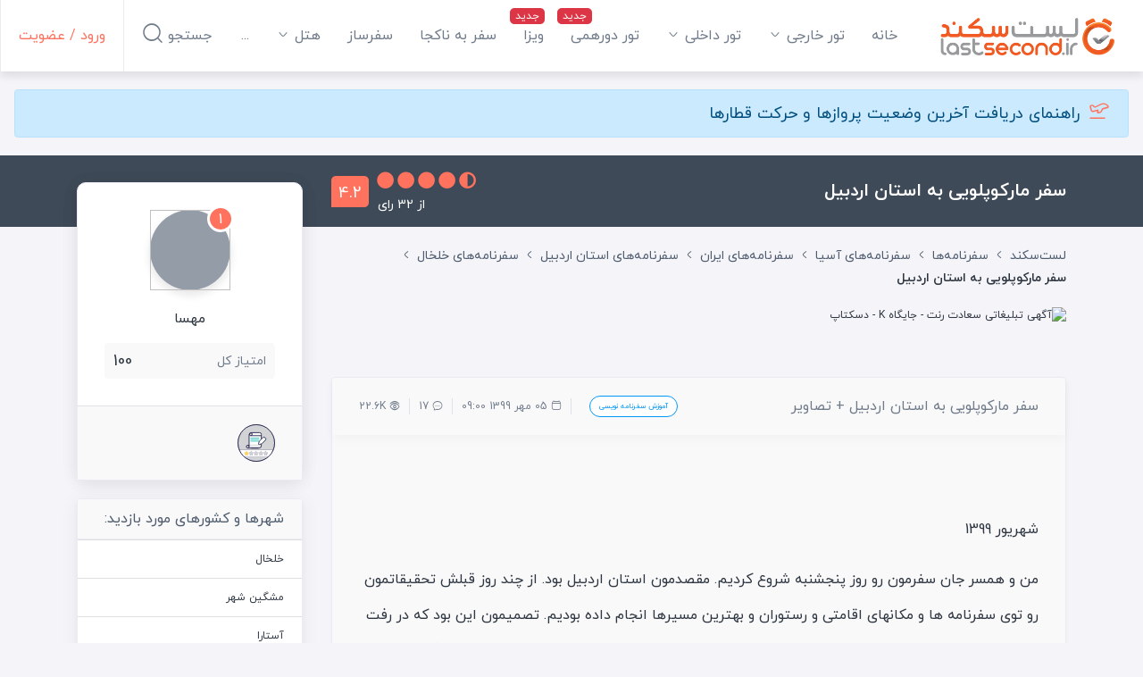

--- FILE ---
content_type: text/html; charset=utf-8
request_url: https://lastsecond.ir/itineraries/s998866-ardebil-meshkinshahr-mahsa-99
body_size: 40085
content:
<!doctype html>
<html data-n-head-ssr lang="fa" dir="rtl" data-n-head="%7B%22lang%22:%7B%22ssr%22:%22fa%22%7D,%22dir%22:%7B%22ssr%22:%22rtl%22%7D%7D">
<head >
  <meta data-n-head="ssr" charset="utf-8"><meta data-n-head="ssr" name="viewport" content="width=device-width, user-scalable=no, initial-scale=1.0, maximum-scale=1.0, minimum-scale=1.0"><meta data-n-head="ssr" name="fontiran.com:license" content="BMMGN"><meta data-n-head="ssr" data-hid="robots" name="robots" content="max-snippet:-1, max-image-preview:large, max-video-preview:-1"><meta data-n-head="ssr" name="google-signin-client_id" content="477706467905-gcc80livdvk8dg6rra49jvu4ujgln9ad.apps.googleusercontent.com"><meta data-n-head="ssr" name="theme-color" content="#ff725e"><meta data-n-head="ssr" name="msapplication-TileColor" content="#ffffff"><meta data-n-head="ssr" name="msapplication-TileImage" content="https://cdn.lastsecond.ir/last6-assets/icons/mstile-144x144.png"><meta data-n-head="ssr" data-hid="charset" charset="utf-8"><meta data-n-head="ssr" data-hid="mobile-web-app-capable" name="mobile-web-app-capable" content="yes"><meta data-n-head="ssr" data-hid="apple-mobile-web-app-title" name="apple-mobile-web-app-title" content="لست‌سکند"><meta data-n-head="ssr" data-hid="og:type" name="og:type" property="og:type" content="website"><meta data-n-head="ssr" data-hid="og:site_name" name="og:site_name" property="og:site_name" content="لست‌سکند"><meta data-n-head="ssr" data-hid="title" name="title" content="سفر مارکوپلویی به استان اردبیل | لست‌سکند"><meta data-n-head="ssr" data-hid="description" name="description" content="شهریور 1399 من و همسر جان سفرمون رو روز پنجشنبه شروع کردیم. مقصدمون استان اردبیل بود. از چند روز قبلش تحقیقاتمون رو توی سفرنامه ها و مکانهای اقامتی و رستوران و بهترین مسیرها انجام داده بودیم. تصمیمون این بود که در رفت از جاده اسالم به"><meta data-n-head="ssr" data-hid="keywords" name="keywords" content="سفرنامه خلخال,سفرنامه مشگین شهر,سفرنامه آستارا"><meta data-n-head="ssr" data-hid="image" name="image" content="https://last-cdn.com/2020/09/23/YYZQ1oPEqLowv3J7vRKosMjo4xNcoYwQl4U41GJN.jpeg"><meta data-n-head="ssr" data-hid="og:title" name="og:title" content="سفر مارکوپلویی به استان اردبیل | لست‌سکند"><meta data-n-head="ssr" data-hid="og:description" name="og:description" content="شهریور 1399 من و همسر جان سفرمون رو روز پنجشنبه شروع کردیم. مقصدمون استان اردبیل بود. از چند روز قبلش تحقیقاتمون رو توی سفرنامه ها و مکانهای اقامتی و رستوران و بهترین مسیرها انجام داده بودیم. تصمیمون این بود که در رفت از جاده اسالم به"><meta data-n-head="ssr" data-hid="og:image" name="og:image" content="https://last-cdn.com/2020/09/23/YYZQ1oPEqLowv3J7vRKosMjo4xNcoYwQl4U41GJN.jpeg"><meta data-n-head="ssr" data-hid="og:url" name="og:url" content="https://lastsecond.ir/itineraries/s998866-ardebil-meshkinshahr-mahsa-99"><title>سفر مارکوپلویی به استان اردبیل | لست‌سکند</title><link data-n-head="ssr" rel="icon" type="image/png" sizes="32x32" href="https://cdn.lastsecond.ir/last6-assets/icons/favicon-32x32.png"><link data-n-head="ssr" rel="icon" type="image/png" sizes="16x16" href="https://cdn.lastsecond.ir/last6-assets/icons/favicon-16x16.png"><link data-n-head="ssr" rel="icon" type="image/png" sizes="192x192" href="https://cdn.lastsecond.ir/last6-assets/icons/android-chrome-192x192.png"><link data-n-head="ssr" rel="mask-icon" href="https://cdn.lastsecond.ir/last6-assets/icons/safari-pinned-tab.svg" color="#ff725e"><link data-n-head="ssr" data-hid="apple-touch-icon" rel="apple-touch-icon" sizes="180x180" href="https://cdn.lastsecond.ir/last6-assets/icons/apple-touch-icon.png"><link data-n-head="ssr" data-hid="shortcut-icon" rel="shortcut icon" href="https://cdn.lastsecond.ir/last6-assets/icons/icon.png"><link data-n-head="ssr" rel="dns-prefetch" href="https://cdn.lastsecond.ir"><link data-n-head="ssr" rel="dns-prefetch" href="https://rapi.lastsecond.ir"><link data-n-head="ssr" rel="dns-prefetch" href="https://api.lastsecond.ir"><link data-n-head="ssr" rel="dns-prefetch" href="https://www.googletagmanager.com"><link data-n-head="ssr" rel="dns-prefetch" href="https://www.google-analytics.com"><link data-n-head="ssr" rel="dns-prefetch" href="https://last-cdn.com"><link data-n-head="ssr" rel="manifest" href="https://cdn.lastsecond.ir/last6-assets/manifest.f527a6b0.json" data-hid="manifest"><link data-n-head="ssr" rel="canonical" href="https://lastsecond.ir/itineraries/s998866-ardebil-meshkinshahr-mahsa-99"><script data-n-head="ssr" type="application/ld+json">{"@context":"https://schema.org","@type":"BlogPosting","headline":"سفر مارکوپلویی به استان اردبیل","description":"شهریور 1399\r\nمن و همسر جان سفرمون رو روز پنجشنبه شروع کردیم. مقصدمون استان اردبیل بود. از چند روز قبلش تحقیقاتمون رو توی سفرنامه ها و مکانهای اقامتی و رستوران و بهترین مسیرها انجام داده بودیم. تصمیمون این بود که در رفت از جاده اسالم به","image":{"@type":"ImageObject","url":"https://last-cdn.com/2020/09/23/YYZQ1oPEqLowv3J7vRKosMjo4xNcoYwQl4U41GJN.jpeg"},"author":{"@type":"Person","name":"مهسا"},"publisher":{"@type":"Organization","name":"لست‌سکند","alternateName":"lastsecond","logo":{"@type":"ImageObject","url":"https://lastsecond.ir/site/img/logo.jpg"},"url":"https://lastsecond.ir"},"datePublished":"2020-09-26T05:30:00.000Z","dateModified":"2023-05-29T08:57:21.000Z"}</script><link rel="preload" href="https://cdn.lastsecond.ir/last6-assets/fonts/fontello.31486a2.woff2" as="font" type="font/woff2" crossorigin><link rel="preload" href="https://cdn.lastsecond.ir/last6-assets/fonts/iranyekanwebboldfanum.5e30479.woff2" as="font" type="font/woff2" crossorigin><link rel="preload" href="https://cdn.lastsecond.ir/last6-assets/fonts/iranyekanwebregularfanum.34f4744.woff2" as="font" type="font/woff2" crossorigin><link rel="stylesheet" href="https://cdn.lastsecond.ir/last6-assets/css/0b0e2e0.css"><link rel="stylesheet" href="https://cdn.lastsecond.ir/last6-assets/css/2352127.css"><link rel="stylesheet" href="https://cdn.lastsecond.ir/last6-assets/css/e504d07.css"><link rel="stylesheet" href="https://cdn.lastsecond.ir/last6-assets/css/990368c.css"><link rel="stylesheet" href="https://cdn.lastsecond.ir/last6-assets/css/6a57a5a.css"><link rel="stylesheet" href="https://cdn.lastsecond.ir/last6-assets/css/729d5c6.css">
</head>
<body class="" data-n-head="%7B%22class%22:%7B%22ssr%22:%22%22%7D%7D">
<noscript>
  <iframe src="https://www.googletagmanager.com/ns.html?id=GTM-P725FWH" height="0" width="0" title="Google Tag Manager" style="display:none;visibility:hidden"></iframe>
</noscript>
<div data-server-rendered="true" id="__nuxt"><!----><div id="__layout"><div class="last-wrapper"><div class="app-header"><h3 class="logo"><a href="/" class="router-link-active">لست‌سکند</a></h3> <nav class="menu"><ul class="main-menu"><li class="main-menu-item"><a href="/" class="router-link-active menu-item">خانه</a> <!----></li><li class="main-menu-item main-menu-item--has-submenu"><a href="/tours" class="menu-item">تور خارجی
    <i class="lst-icon icon lst-icon-arrow-down-01"></i></a> <ul style="display:none;"><li><a href="/tours/تور-کیش">تور کیش</a></li> <li><a href="/tours/تور-استانبول">تور استانبول</a></li> <li><a href="/tours/تور-آنتالیا">تور آنتالیا</a></li> <li><a href="/tours/تور-ترکیه">تور ترکیه</a></li> <li><a href="/tours/تور-وان">تور وان</a></li> <li><a href="/tours/تور-دبی">تور دبی</a></li> <li><a href="/tours/تور-گرجستان">تور گرجستان</a></li> <li><a href="/lastsecond-tours">تور گرجستان</a></li></ul> <!----></li><li class="main-menu-item main-menu-item--has-submenu"><a href="/tours/%D8%AA%D9%88%D8%B1-%D8%A7%DB%8C%D8%B1%D8%A7%D9%86%DA%AF%D8%B1%D8%AF%DB%8C" class="menu-item">تور داخلی
    <i class="lst-icon icon lst-icon-arrow-down-01"></i></a> <ul style="display:none;"></ul> <!----></li><li class="main-menu-item"><a href="/gathering" class="menu-item menu-item--new">تور دورهمی</a> <!----></li><li class="main-menu-item"><a href="/visa" class="menu-item menu-item--new">ویزا</a> <!----></li><li class="main-menu-item"><a href="/unknown-tour" class="menu-item">سفر به ناکجا</a> <!----></li><li class="main-menu-item"><a href="/safarsaz" class="menu-item">سفرساز</a> <!----></li><li class="main-menu-item main-menu-item--has-submenu"><a href="/hotels" class="menu-item">هتل‌
    <i class="lst-icon icon lst-icon-arrow-down-01"></i></a> <ul style="display:none;"><li><a href="/hotels/turkey">هتل‌های ترکیه</a></li> <li><a href="/hotels/kish">هتل‌های کیش</a></li> <li><a href="sdfsdf">هتل‌های استانبول</a></li> <li><a href="sdfsdf">هتل‌های آنتالیا</a></li> <li><a href="sdfsdf">هتل‌های گرجستان</a></li></ul> <!----></li><li class="main-menu-item active"><a href="/itineraries" class="router-link-active menu-item">سفرنامه</a> <!----></li><li class="main-menu-item"><a href="/blog" class="menu-item">بلاگ</a> <!----></li><li class="main-menu-item"><a href="/contact" class="menu-item">تماس با ما</a> <!----></li> <!----></ul></nav> <div class="left-menu"><div class="left-menu__item left-menu__login"><a href="/auth/login">ورود / عضویت</a></div> <div class="left-menu__item left-menu__search"><div>
      جستجو
      <i class="lst-icon icon lst-icon-search-01"></i></div></div> <!----></div> <!----></div> <!----> <div class="container-fluid"><a href="https://lastsecond.ir/blog/11194-flight-news" target="_blank" class="alert alert-primary h4 d-block my-3 d-flex align-items-center"><i class="lst-icon ml-2 mb-0 h2 lst-icon-airplane-take-off-01" style="color:#FF725E;"></i>
      راهنمای دریافت آخرین وضعیت پروازها و حرکت قطارها
    </a></div> <div class="app-content"><div class="travelogue-show"><div class="page-title"><div class="container"><div class="row"><div class="col-lg-9"><div class="page-title__inner"><h1 class="page-title__inner__caption"><span>
              سفر مارکوپلویی به استان اردبیل
              <!----></span> <!----></h1> <div class="page-title__inner__action"><!----> <div class="rating-with-action"><div class="score-no score-no__lg">
  4.2
</div> <div class="rating-with-action__bullets-count"><div class="bullets"><i class="lst-icon lst-icon-circle-fill bullets__lg"></i><i class="lst-icon lst-icon-circle-fill bullets__lg"></i><i class="lst-icon lst-icon-circle-fill bullets__lg"></i><i class="lst-icon lst-icon-circle-fill bullets__lg"></i><i class="lst-icon lst-icon-circle-half bullets__lg"></i></div> <small class="count">از 32 رای</small></div></div></div></div></div></div></div></div> <div class="container"><div class="row"><div class="col-9"><div class="breadcrumb-list breadcrumb-list--in-header"><div class="container"><div class="d-flex"><a href="/" class="router-link-active"><!----> <div class="breadcrumb-list__home-text">لست‌سکند</div></a> <i class="lst-icon lst-icon-arrow-left-01"></i></div><div class="d-flex"><a href="/itineraries" class="breadcrumb-list__item router-link-active">سفرنامه‌ها</a> <i class="lst-icon lst-icon-arrow-left-01"></i></div><div class="d-flex"><a href="/itineraries/asia" class="breadcrumb-list__item">سفرنامه‌های آسیا</a> <i class="lst-icon lst-icon-arrow-left-01"></i></div><div class="d-flex"><a href="/itineraries/iran" class="breadcrumb-list__item">سفرنامه‌های ایران</a> <i class="lst-icon lst-icon-arrow-left-01"></i></div><div class="d-flex"><a href="/itineraries/ardabil-province" class="breadcrumb-list__item">سفرنامه‌های استان اردبیل</a> <i class="lst-icon lst-icon-arrow-left-01"></i></div><div class="d-flex"><a href="/itineraries/khalkhal" class="breadcrumb-list__item">سفرنامه‌های خلخال</a> <i class="lst-icon lst-icon-arrow-left-01"></i></div><div class="d-flex"><div class="breadcrumb-list__item">سفر مارکوپلویی به استان اردبیل</div> <!----></div></div> <!----></div> <div data-fetch-key="Position:0" class="position main-column-ads"><div><div position="content-top" data-fetch-key="AdsWidget:0" class="widget-wrapper"><div><a href="/advertisement/go/549" rel="nofollow noopener" target="_blank" class="ads-widget"><img src="https://last-cdn.com/2025/12/07/jmaeV8XzCOVcAWgEZRkfUdymMqszUBLafijhBZpv.gif" alt="آگهی تبلیغاتی سعادت رنت - جایگاه K - دسکتاپ"></a></div></div></div></div> <div class="card travelogue-show__content"><!----><!----><div class="travelogue-show__content__header"><div><div class="title">سفر مارکوپلویی به استان اردبیل + تصاویر</div> <!----></div> <div class="details"><a href="/blog/10260-how-to-write-a-travelogue" target="_blank" class="details__training">آموزش سفرنامه‌ نویسی</a> <div class="details__date"><i class="lst-icon lst-icon-calendar-04"></i> <span>05 مهر 1399 09:00</span></div> <a href="#comments" class="details__comment"><i class="lst-icon lst-icon-bubble-chat"></i> <span>17</span></a> <div class="details__visit"><i class="lst-icon lst-icon-eye"></i> <span>22.6K</span></div></div></div> <!----> <div class="travelogue-show__content__body typography"><p> </p> <p>شهریور 1399</p> <p>من و همسر جان سفرمون رو روز پنجشنبه شروع کردیم. مقصدمون استان اردبیل بود. از چند روز قبلش تحقیقاتمون رو توی سفرنامه ها و مکانهای اقامتی و رستوران و بهترین مسیرها انجام داده بودیم. تصمیمون این بود که در رفت از جاده اسالم به سمت خلخال بریم و یه شب خلخال بمونیم و بعد به سمت مشگین شهر بریم. برای برگشت هم از سمت گردنه حیران و بعد هم آستارا و فومن و تهران. ولی در راه برنامه ریزیمون تغییر کرد و در لحظه، تصمیمات متفاوت و هیجان انگیزتری رو گرفتیم.</p> <p>حدود هفت و نیم صبح از تهران حرکت کردیم به سمت رشت و فومن رفتیم. یه توقف کوتاه در ساحل گیسوم داشتیم و بعدش مستقیم رفتیم سمت آستارا. حدودای ساعت 3 عصر رسیدیم آستارا و بعد کلی گشتن، یه خونه نزدیک به بازار گرفتیم واسه یک شب. خیلی از نظر تمیزی و امکانات مورد پسندمون نبود ولی سعی کردیم سخت نگیریم و وقتمون رو هدر ندیم. هدفمون فقط استراحت در شب بود. بعدها به این فکر کردیم که شاید هتل گزینه ی بهتری میتونست باشه.</p> <p>واسه غذا رفتیم رستوران روحی. اندکی خارج شهر بود و روبروی مرز آذربایجان. مرغ دلونگی و خورشت محلی آلو مسما سفارش دادیم. فوق العاده بود. هم فضای زیبایی داشت و هم غذا خوشمزه و باکیفیت بود.</p> <p> </p> <p style="text-align: center;">تصویر 1:گیسوم</p> <p><img src="https://last-cdn.com/2020/09/16/lLlyXV4ZBqfHIPHyCbH4qiexFgzNbo6O3I5M6ODz.jpeg" alt="1.jpeg"></p> <p style="text-align: center;">تصویر 2: رستوران روحی</p> <p><img src="https://last-cdn.com/2020/09/16/UtxLbLXSajM7sY61PVOB0242kR1oWbemtLifw46w.jpeg" alt="2.jpeg"></p> <p> </p> <p>بعد هم یه استراحت کوتاه کردیم و پیاده رفتیم سمت بازار ساحلی.  من تا اونموقع نرفته بودم یا اگرم رفته بودم یادم نمیاد چجوری بوده، از اونچیزی که شنیده بودم بهتر بود. یه گشتی زدیم و یکم خرید کردیم. بعد هم در ساحل یکم قدم زدیم و چای و بلال خوردیم و برگشتیم خونه تا استراحت کنیم و آماده فردا شیم.</p> <p> </p> <p><strong>صبح روز دوم</strong> حدودای ساعت 9 صبح حرکت کردیم به سمت گردنه حیران. من و همسرم هر دو خیلی سال قبل اونجا رو دیده بودیم و حالا خیلی با تصوراتمون متفاوت شده بود. زیبا بود ولی دیگه از انبوه درختهای قبل و طبیعت بکرش خبری نبود. هتلهایی هم در حال ساخت بود توی مسیر. یه توقف کوتاه کردیم در حد چندتا عکس و به سمت اردبیل و از اونجا مستقیم به سمت مشگین شهر به راه افتادیم. حدودای ساعت 1 ظهر رسیدیم و ایندفعه دنبال هتل گشتیم. خیلی اتفاقی متل نور سبلان رو پیدا کردیم. متاسفانه از سردر خود هتل یادم رفت عکس بندازم.</p> <p style="text-align: center;">تصویر 3: متل نور سبلان</p> <p><img src="https://last-cdn.com/2020/09/16/Rp1OL6kyS793hmIQdB7jWYa75d1ugH3pWr70xgVF.jpeg" alt="3.jpeg"></p> <p>این متل کنار پل معلق بود و در کناره شهر قرار داشت. ویو اتاق یه طبیعت زیبا و یه سری درخت سنجد که روبروی اتاقها کاشته بودند، بود. خیلی باصفا بود. ما از اول سفر خیلی دوست داشتیم که اقامتمون در جاهایی باشه که بافت شهری نداشته باشه و این متل بهترین گزینه بود. از نظر قیمت هم یه تخفیف خوب گذاشته بودند.</p> <p style="text-align: center;">تصویر 4: ویو متل نور سبلان از در سوئیت</p> <p><img src="https://last-cdn.com/2020/09/16/B8UgOVRpOzEWkCtNa1AhbzFrjYa5v9nPigdQu0IZ.jpeg" alt="4.jpeg"></p> <p>اتاق هم بسیار تمیز و تشک تختها راحت، امکانات اتاق هم به قدر کفایت برقرار بود. از آقای دهقانی مدیر متل، در مورد آبگرمها پرسیدیم و ایشون کلی راهنماییمون کردن. آبگرم آخارباخار، قوتورسویی، شابیل و چندجای دیدنی دیگه رو معرفی کردند.</p> <p>در ادامه اول رفتیم رستوران خان که تو تحقیقاتمون شنیده بودیم که غذای خوبی داره. اونجا سوپ، چلو کوبیده و چلو گوشت سفارش دادیم. غذا باکیفیت و قیمت مناسبی هم داشت.</p> <p style="text-align: center;">تصویر 5: غذای رستوران خان</p> <p><img src="https://last-cdn.com/2020/09/16/6t5mZvwegcKWqwvElFK9zOPMjbHSSEHRoreCjyY6.jpeg" alt="5.jpeg"></p> <p>بعد از غذا برگشتیم متل و یکم استراحت کردیم و عصر رفتیم سمت پل معلق که با توجه به شرایط کرونا، نسبتن شلوغ بود و دیدنش خالی از لطف نبود. تو سفرنامه ها خوانده بودم که چون کف پل پلاستیکی هست باعث انباشته شدن الکتریسیته ساکن در بدن میشه و با دست زدن به دیواره ی فلزی پل و تخلیه الکتریسیته ساکن، مردم فکر میکنن که دیواره پل برق داره. اونموقع یکم خنده دار بود ولی هنوز هم هستند کسایی که اینجوری فکر میکنن و به هم هشدار هم میداند که مواظب باشن که برق نگیردشون :) تجربه ی خوبی بود و ما از قدم زدن روی پل و دیدن مناظر از بالای پل لذت بردیم. ورودی پل هم نفری 25 تومن بود. جالبه که ورودی همه ی آبگرمها هم نفری 25 تومن بود.</p> <p style="text-align: center;">تصویر 5-1: پل معلق</p> <p><img src="https://last-cdn.com/2020/09/16/Shhfz21P9Hg8ApB1cXqpu5RoCkiBDoupD1pOUABR.jpeg" alt="5-1.jpeg"></p> <p>بعد از پل تقریبا نزدیک غروب آفتاب بود که راه افتادیم به سمت آبگرم آخارباخار. حدودن نیم ساعت از شهر مشگین شهر فاصله داشت و جاده اش مقداری بی کیفیت بود. مخصوصن شب که برمیگشتیم و هوا کاملن تاریک شده بود یکم خطرناک بود. آبگرم آخارباخار خیلی بروز و با امکانات بود. استخر اصلی بزرگ و تمیز بود و جکوزی و استخر فیزیوتراپی و نمک درمانی و ماساژ هم داشت.البته ما حدودای ساعت 8 شب رسیدیم که ماساژورهاشون رفته بودند. ظاهرن به خاطر کرونا این آبگرمها خیلی کم رفت و آمد شده بودند و زمانی که ما رسیدیم 2-3 نفر غیر از ما حضور داشتند. ساعت کاری آبگرمها هم تا ساعت 11 شب بود. آخارباخار سوئیت برای شب و استخر خانوادگی هم داشت که 1.5 ساعت اش 200 تومن بود و فقط استخر آبگرم در سایز کوچک بود و امکانات دیگه ی استخر اصلی رو نداشت.</p> <p style="text-align: center;">تصویر 5-2: آبگرم آخارباخار</p> <p><img src="https://last-cdn.com/2020/09/16/eXoajP6ybYrGu6MoboUraqZmOwliHmh13zbODe29.jpeg" alt="5-2.jpeg"></p> <p>ما تا حدودای 10 و نیم اونجا بودیم و واسه شام هم رفتیم کافی شاپ رستوران گلسرخ پیتزا خوردیم که اون هم باکیفیت و خوب بود. صبح روز بعد به سمت آبگرم قوتور سویی رفتیم. حدودا یک ساعت و ربع از شهر فاصله داشت. مسیر به سمت کوه سبلان میرفت که بسیار زیبا و روح نواز بود.</p> <p style="text-align: center;">تصویر 7:مسیر به سمت سبلان</p> <p><img src="https://last-cdn.com/2020/09/16/hMp8sNbdqPKXptuitDcpbF25MiQK5ODBeAIpo7ep.jpeg" alt="7.jpeg"></p> <p style="text-align: center;">تصویر 7-1: کوه سبلان با تزیین ابر </p> <p><img src="https://last-cdn.com/2020/09/16/nEJZHhBo7fvojJrdwNAty5ne7DmkZTvCWUBEl1hE.jpeg" alt="7-1.jpeg"></p> <p>نزدیکیهای مقصد هوا حسابی بوی گوگرد میداد. الاچیقهای عشایر هم در طول مسیر دیده میشد. قوتورسویی آب گوگردی بسیار باکیفیت و با خاصیتی داره که برای امراض پوستی مثل بیماری صدف خیلی موثر و درمانگره. ولی متاسفانه درحال تعمیرات بود و گفتند که بعد از عید مجدد راه اندازی میشه. ما همونجا صبحانه خوردیم. چندتا مغازه بود. ما هم از یکیشون که آقای مسنی هم بود صبحانه گرفتیم. کره و عسل و پنیر و چای و نان عالی تو یه هوای خنک و دلچسب. در کل شد 20 هزار تومان که واقعن باورکردنی نبود.</p> <p>آبگرم شابیل هم همون سمت بود. بعد از صبحانه رفتیم سمت شابیل. شابیل در مسیر صعود سبلان قرار داره و ظاهرن خیلی مورد استفاده کوهنورد هاست. آب گرم شابیل بی بو و ترش مزه بود و نسبت به آخارباخار خیلی داغتر. حدود 48 درجه. البته با آب سرد هم قاطی اش میکنن ولی باز هم خیلی داغ بود. فوایدش هم برای دردهای مفصلی مثل زانو و کمر و ... مفید بود. خانمی که اونجا مسئول بود گفت که فقط چندتا از آبگرمها اصل و باکیفیت هستند و باقیشون آب قاطی میکنن. بهمون قینرجه رو پیشنهاد داد و تاکید کرد که قینرجه اصلی بریم.</p> <p style="text-align: center;">تصویر 8: آبگرم شابیل</p> <p><img src="https://last-cdn.com/2020/09/16/0QAbUwKSU14S5lYP5rL3j1HvbRiF4iX4PefI8P6V.jpeg" alt="8.jpeg"></p> <p>بعد از آبگرم متوجه شدیم که نادرخان پیاده از آبگرم حدود 20 دقیقه فاصله داره. ما هم راه افتادیم و رفتیم تا ببینیم آقای نادر دقیقا چی رو تماشا کرده. خوب ما بعد 20 دقیقه به یه ویو مختصری از اون کوهها رسیدیم و همونجا رضایت دادیم که برگردیم و خیلی جلوتر نریم. بکر بودن اون منطقه با عشایر و گوسفندها و سکوتی که جاری بود حسابی روح آدم رو تازه میکرد.</p> <p style="text-align: center;">تصویر9: نادرباخان</p> <p><img src="https://last-cdn.com/2020/09/16/1FnynoLakCt3hX7gUeGWepjnY7PwhZ5gLMb3pAdw.jpeg" alt="9.jpeg"></p> <p>از اونجا برگشتیم مشگین شهر و حدودای ساعت 4 رسیدیم به شهر. واسه ناهار رفتیم کبابی نادر. بدون اغراق لذیذترین و عالیترین کوبیده ی عمرمون رو اونجا خوردیم. یه کوبیده چرب و چیل فوق العاده که از خوردنش سیر نمیشدیم. اگه زودتر اونجا میرفتیم احتمالا همه ی وعده های غذامون رو میرفتیم اونجا. </p> <p style="text-align: center;">تصویر 10: کبابی نادر</p> <p><img src="https://last-cdn.com/2020/09/16/DezTtLYmnA3MIn4f8oURWkcTvX1aimVkGGLCOdcp.jpeg" alt="12.jpeg"></p> <p>بعد هم استراحت کردیم و عصر رفتیم سراغ آبگرم قینرجه اصلی. مسیرش همون آخارباخار بود. کمتر از 5 دقیقه بعد آخارباخار قرار داشت. اونجا هم متوجه شدیم که قینرجه اصلی هم یه استخر کوچیک هست که در دست ساخت و تعمیرات قرار داره و فقط آیقار قینرجه قابل استفاده بود. اون هم مدرن و تمیز بود. آبگرم اصلی چشمه حدود 87 درجه حرارت داره ولی آب سرد قاطی اش کرده بودن دمای آب اش مثل اخارباخار بود. چشمه ی اصلی قینرجه از نظر داغی دومین رتبه رو توی دنیا داره.</p> <p>قینرجه به معنی همیشه جوشان و آیقار هم به معنی پوشیده از برف و اسم کوهی بود که این ابگرم نزدیک اون قرار داشت.</p> <p style="text-align: center;">تصویر 11: آیقار قینرجه</p> <p><img src="https://last-cdn.com/2020/09/16/ro40GPHVNDuCETg33ShhNexcDzFP5jcFRujjNiU1.jpeg" alt="11.jpeg"></p> <p>شب هم برگشتیم شهر و ایندفعه رفتیم گلسرخ بستنی خوردیم. بعد گرفتن بستنی یادمون افتاد که تصمیم داشتیم آش بگیریم واسه شام، حتی یه آش فروشی به اسم یاغمور (به معنی باران میبارد) نزدیک همون گلسرخ رو نشون کرده بودیم، که دیگه قسمت نشد. ما تو این سفر به طرز باورنکردنی ای نه آش خوردیم و نه سرشیر :))</p> <p style="text-align: center;">تصویر 6: معجون گلسرخ</p> <p><img src="https://last-cdn.com/2020/09/16/Xm1w4hnEVOfYyIZQEvVj07ov0zBNEhrZ8S8eOMZ4.jpeg" alt="6.jpeg"></p> <p>بعد آبگرم متوجه شدیم که ماشین پنچر شده و یه پیچ توی چرخ رفته بود. ساعت 9 شب هیچ آپاراتی بازی تو شهر پیدا نشد. صبح روز بعد هم تا ساعت 8 هنوز باز نشده بودند و بالاخره حدود 9 صبح همسرم چرخ رو برد آپاراتی و درست شد ولی خوب یکم برنامه روز چهارممون دیرتر شروع شد. صبحانه میخواستیم بریم کلپچ بزنیم. کله پزی آقای کلخورانی رو بهمون معرفی کرده بودند توی میدان ترمینال. ولی تا ما برسیم دیگه دیر شده بود و تموم شده بود. </p> <p>مشگین شهر، شهر بزرگ و جذابی بود. ما دو شب دلپذیر رو توی متل نور سبلان گذروندیم و روز چهارم حدودای ساعت 10 و 11 به سمت اردبیل راه افتادیم.</p> <p> </p> <p>با توجه به تجربه شبهای قبل، دیگه اقامت تو بافت شهری اردبیل برامون لطفی نداشت. مستقیم رفتیم سمت سرعین و ویلادره. سرعین هم با تجربه ی سالها قبلمون خیلی فاصله گرفته بود. مجتمع های بلند و خیابونهای پهن. راستش خیلی دوستش نداشتیم و فقط با ماشین یه دور تو شهر زدیم. روز یکشنبه بود و یه جورایی شهر سوت و کور بود. از اونجا یه تابلو دیدیم به سمت آلوارس. ما هم دل رو زدیم به دریا و رفتیم الوارس. نیم ساعت بعد روستای آلوارس بودیم و 10 کیلومتر بعد روستا هم تله سیژ و پیست اسکی آلوارس بود. بالای تله سیژ دوتا آلاچیق عشایر دیدیم. رفتیم سمتشون و متوجه شدیم اون آلاچیقها متعلق به دوتا برادر عشایر هستند. یکیشون ما رو به آلاچیقشون دعوت کرد و خانمش برامون فتیر سرخ کرد و از محصولاتشون مثل پنیر و کشک و کره ازمون پذیرایی کردند. ما هم که کلی خوشمون اومد و ازشون خرید کردیم. پنیر خیک و کشک و روغن زرد که از کره میگیرن ازشون گرفتیم. تجربه ی بودن تو آلاچیقهای عشایر هم برای ما خیلی دلچسب بود.</p> <p>دوباره برگشتیم به اردبیل و ناهار رو رفتیم کبابی قربان. کباب سلطانی و کاسه کباب کوبیده سفارش دادیم. قیمتهاش به طرز باورنکردنی ای نسبت به تهران مناسب بود. کیفیت غذا هم عالی بود کوبیده شون گوشت خالص بود.</p> <p style="text-align: center;">تصویر 12: کبابی قربان</p> <p><img src="https://last-cdn.com/2020/09/16/IkTFr64v8FnXtAyOXj2NAedwEpMSwCFdQIxYzV6e.jpeg" alt="10.jpeg"></p> <p>از اردبیل رفتیم سمت جاده و روستای گیوی که شاید بتونیم شب رو اونجا بمونیم. ولی جای مناسبی گیرمون نیومد و رفتیم خلخال و بعد از چندتا جستجو توی اینترنت، میتونم بگم خیلی تصادفی هتل پرنیان رو پیدا کردیم. ما به یه هدف دیگه رفته بودیم ولی خوشبختانه هتل پرنیان رو دیدیم و همونجا واسه شب اتاق گرفتیم. هتل پرنیان توی روستای خمس و بعد از خلخال و بعد از سه راهی شاهرود قرار داره. خیلی تمیز و زیبا و راحت بود. اون شب هوا حسابی خنک و حتی سرد بود. اولین شبی بود توی سفرمون که شب واسه خواب لحاف کشیدیم رومون. خیلی چسبید. روز بعد هم که روز آخر سفرمون بود، بعد از صرف صبحانه خوب هتل، به سمت تهران حرکت کردیم.</p> <p style="text-align: center;">تصویر 13: لابی هتل پرنیان</p> <p><img src="https://last-cdn.com/2020/09/16/cxSAlWoyvpcsiUwpOCGWnlePYShydQ77WDWvxCtY.jpeg" alt="13.jpeg"></p> <p>برگشتمون از جاده رویایی خلخال به اسالم رد شدیم. از بافت کوهستانی با گیاهان کوتاه و حتی بی درخت و هوای خنک، رسیدیم به بافت جنگلهای هیرکانی و درختهای بلند و در ادامه هوای شرجی و گرم ساحلی. انصافا جاده ی زیبایی بود.</p> <p>در ادامه مسیر رسیدیم به فومن. اونجا رفتیم رستوران جوجه محلی نمونه و غذای محلی شمالی سفارش دادیم. خیلی خوشمزه و باکیفیت بود. بعد رفتیم از مغازه تفضلی کلوچه فومن گرفتیم. یه آقایی از اهالی اونجا راهنماییمون کرد که با این اسم مغازه های زیادی هست ولی فقط دوتاشون اصلی هستند که چسبیده به میدان پاسداران فومن بودند. یکی با تنور سنتی و یکی با تنور برقی پخت میکنه. ما هم رفتیم سراغ اونی که با تنور سنتی پخت میکرد و از اونجا خرید کردیم.</p> <p style="text-align: center;">تصویر:14 جاده خلخال اسالم</p> <p><img src="https://last-cdn.com/2020/09/16/bwY7AOqv2d1DISP0DB2ZEtKN8MlWOdLvqMzBsoev.jpeg" alt="14.jpeg"></p> <p style="text-align: center;">تصویر 15: غذای رستوران جوجه محلی نمونه</p> <p><img src="https://last-cdn.com/2020/09/16/87MPkYeniMeSk0dyXuRL1GrPinKdpmDQwufMlFL3.jpeg" alt="15.jpeg"></p> <p style="text-align: center;">تصویر 16: مغازه تفضلی</p> <p><img src="https://last-cdn.com/2020/09/16/xrCRm5Uex4jyChS0oHUDnbrIeiskPRJxzTuO7wS9.jpeg" alt="16.jpeg"></p> <p style="text-align: center;">تصویر 17: کلوچه تفضلی</p> <p><img src="https://last-cdn.com/2020/09/16/guqbRJAFkeQ70LIWsxIUNOL4KaesOS8RKW7RQPFe.jpeg" alt="17.jpeg"></p> <p>دیگه مستقیم اومدیم تهران. حدودای ساعت 8 رسیدیم و سفر جذابمون به پایان رسید.</p> <p>یه نکته ای که برامون جالب بود این بود که به خاطر کرونا خیلی جاها که میرفتیم مثل نور سبلان، پرنیان و یا آبگرمها خیلی خلوت بودند. این موضوع برای صاحبان اونجا خیلی بد بود. ولی برای ما خیلی خوب بود. خلوتی و آرامش و تمیزی برامون داشت و هتلها هم تخفیفهای چشمگیری داشتند و خیالمون راحت بود که هرجا بریم حتما جا دارن برامون. ما حدودن هر شب 200 تومن هزینه ی اقامت پرداخت کردیم.</p> <p> </p> <p> نویسنده: مهسا</p> <p> </p></div> <!----> <div class="travelogue-show__content__disclaim"><div class="text"><p>این سفرنامه برداشت و تجربیات نویسنده است و لست&zwnj;سکند، فقط منتشر کننده متن است. برای اطمینان از درستی محتوا، حتما پرس&zwnj;وجو کنید.</p></div> <a href="/pages/registration-terms" class="more-info">اطلاعات بیشتر</a></div><!----><!----></div> <div class="travelogue-show__related-section"><div class="related-list-item"><h4 class="related-list-item__title">مطالب مرتبط</h4> <div class="related-list-item__body"><div class="card related-item"><!----><!----><div class="card-body"><!----><!----><a href="/itineraries/s0323227-sufi-tea-to-the-caspian"><img src="data:image/svg+xml;charset=UTF-8,%3Csvg%20width%3D%221%22%20height%3D%221%22%20xmlns%3D%22http%3A%2F%2Fwww.w3.org%2F2000%2Fsvg%22%20viewBox%3D%220%200%20%25%7Bw%7D%20%25%7Bh%7D%22%20preserveAspectRatio%3D%22none%22%3E%3Crect%20width%3D%22100%25%22%20height%3D%22100%25%22%20style%3D%22fill%3Atransparent%3B%22%3E%3C%2Frect%3E%3C%2Fsvg%3E" alt="صوفی چای تا کاسپین" width="1" height="1"> <span class="date">پنج‌شنبه، 18 بهمن 1403</span> <span class="title">صوفی چای تا کاسپین</span> <p>شروع سفر از مراغه به مقصد اسالم و تالش و بازگشت از مسیر آستارا و اردبیل
مسیر مهم است یا مقصد؟
-هیچ کدام،همسفران
اواسط اردیبهشت بود و در جمع دوستانه چندین ساله مون تو یکی از کافه های قشنگ مراغه گل می گفتیم و گل میشکفتیم که به</p></a></div><!----><!----></div><div class="card related-item"><!----><!----><div class="card-body"><!----><!----><a href="/itineraries/s0220914-travel-to-fandoghloo-forest-in-ardabil"><img src="data:image/svg+xml;charset=UTF-8,%3Csvg%20width%3D%221%22%20height%3D%221%22%20xmlns%3D%22http%3A%2F%2Fwww.w3.org%2F2000%2Fsvg%22%20viewBox%3D%220%200%20%25%7Bw%7D%20%25%7Bh%7D%22%20preserveAspectRatio%3D%22none%22%3E%3Crect%20width%3D%22100%25%22%20height%3D%22100%25%22%20style%3D%22fill%3Atransparent%3B%22%3E%3C%2Frect%3E%3C%2Fsvg%3E" alt="جنگل فندقلو اردبیل، دیار دشت‌های بابونه و لاله‌های داغدار" width="1" height="1"> <span class="date">دوشنبه، 14 خرداد 1403</span> <span class="title">جنگل فندقلو اردبیل، دیار دشت‌های بابونه و لاله‌های داغدار</span> <p>عید 1402 همراه پدر عزیزم تا پنجم مشغول دید و بازدید با اقوام بودیم و ازاینکه پدرم بعد از پشت سرگذاشتن یک دوره کسالت دوباره توانسته بود پا به پای من قدم بردارد خیلی خوشحالم می کرد توضیح خیلی مختصری در مورد زندگی گذشته م</p></a></div><!----><!----></div><div class="card related-item"><!----><!----><div class="card-body"><!----><!----><a href="/itineraries/s0220368-autumn-in-ardabil"><img src="data:image/svg+xml;charset=UTF-8,%3Csvg%20width%3D%221%22%20height%3D%221%22%20xmlns%3D%22http%3A%2F%2Fwww.w3.org%2F2000%2Fsvg%22%20viewBox%3D%220%200%20%25%7Bw%7D%20%25%7Bh%7D%22%20preserveAspectRatio%3D%22none%22%3E%3Crect%20width%3D%22100%25%22%20height%3D%22100%25%22%20style%3D%22fill%3Atransparent%3B%22%3E%3C%2Frect%3E%3C%2Fsvg%3E" alt="ماجرای سفر به اردبیل در پاییز" width="1" height="1"> <span class="date">دوشنبه، 17 اردیبهشت 1403</span> <span class="title">ماجرای سفر به اردبیل در پاییز</span> <p>با توجه به وسعت و پهناوری کشور عزیزمان ایران، از لحاظ مکان‌ها و جاذبه‌های گردشگری بسیار غنی است و هرچقدر هم به مکان‌های مختلف آن سفر کنیم، باز هم مکان‌هایی باقی می‌ماند که مجال دیدن آن به ما نمی‌رسد، من نیز به دلیل این که</p></a></div><!----><!----></div><div class="card related-item"><!----><!----><div class="card-body"><!----><!----><a href="/itineraries/s0217281-astara-with-arhan"><img src="data:image/svg+xml;charset=UTF-8,%3Csvg%20width%3D%221%22%20height%3D%221%22%20xmlns%3D%22http%3A%2F%2Fwww.w3.org%2F2000%2Fsvg%22%20viewBox%3D%220%200%20%25%7Bw%7D%20%25%7Bh%7D%22%20preserveAspectRatio%3D%22none%22%3E%3Crect%20width%3D%22100%25%22%20height%3D%22100%25%22%20style%3D%22fill%3Atransparent%3B%22%3E%3C%2Frect%3E%3C%2Fsvg%3E" alt="آستارا به سرعین گردی با آرهان" width="1" height="1"> <span class="date">شنبه، 11 آذر 1402</span> <span class="title">آستارا به سرعین گردی با آرهان</span> <p>و خبر تعطیلات تابستانه چند روزی بود که بین همکارانم زمزمه میشد ، اولین چیزی که به ذهنم رسید یک هفته تعطیلی ،مرداد ماه ! اوج گرمای شمال ، خب چیکار کنیم؟ کجا بریم؟؟ اصلا عادت به خونه موندن اونم یک هفته ندارم! شماره علیرضا</p></a></div><!----><!----></div><div class="card related-item"><!----><!----><div class="card-body"><!----><!----><a href="/itineraries/s0115125-traveling-alone-to-tehran-and-asalem"><img src="data:image/svg+xml;charset=UTF-8,%3Csvg%20width%3D%221%22%20height%3D%221%22%20xmlns%3D%22http%3A%2F%2Fwww.w3.org%2F2000%2Fsvg%22%20viewBox%3D%220%200%20%25%7Bw%7D%20%25%7Bh%7D%22%20preserveAspectRatio%3D%22none%22%3E%3Crect%20width%3D%22100%25%22%20height%3D%22100%25%22%20style%3D%22fill%3Atransparent%3B%22%3E%3C%2Frect%3E%3C%2Fsvg%3E" alt="تنها تا تهران، با جمع تا اسالم" width="1" height="1"> <span class="date">شنبه، 06 آبان 1402</span> <span class="title">تنها تا تهران، با جمع تا اسالم</span> <p>مقدمه سفر
چند سالی بود که در تلگرام گروه های کوهنوردی و طبیعت گردی مشهد را دنبال می کردم. به کمپینگ علاقه داشتم ولی تا به حال نرفته بودم. خبردار شدم یک برنامه 5 روزه خلخال تا اسالم هست که هزینه اش با اتوبوسvip بدون در</p></a></div><!----><!----></div><div class="card related-item"><!----><!----><div class="card-body"><!----><!----><a href="/itineraries/s0113757-from-5-kilometers-of-ardabil-to-5-kilometers"><img src="data:image/svg+xml;charset=UTF-8,%3Csvg%20width%3D%221%22%20height%3D%221%22%20xmlns%3D%22http%3A%2F%2Fwww.w3.org%2F2000%2Fsvg%22%20viewBox%3D%220%200%20%25%7Bw%7D%20%25%7Bh%7D%22%20preserveAspectRatio%3D%22none%22%3E%3Crect%20width%3D%22100%25%22%20height%3D%22100%25%22%20style%3D%22fill%3Atransparent%3B%22%3E%3C%2Frect%3E%3C%2Fsvg%3E" alt="از 5 کیلومتر اردبیل تا 5 کیلومتر مشهد" width="1" height="1"> <span class="date">سه‌شنبه، 20 دی 1401</span> <span class="title">از 5 کیلومتر اردبیل تا 5 کیلومتر مشهد</span> <p>به نام خدا
اوایل خرداد 1401بود. تقویم رو که نگاه می کردم تعطیلات وسط ماه بدجوری وسوسه ام میکرد که با بچه ها قرار یه مسافرت رو بزارم. ما سه نفر بودیم: امید ،رسول و رضا. مایی که هر چهار فصل سال رو همیشه تو جنگل</p></a></div><!----><!----></div></div></div></div> <div id="comments" class="travelogue-show__comment-section"><!----></div></div> <div class="col-3"><div class="theiaStickySidebar sidebar-pull-up"><div class="author-info mb-3"><div class="card author-info"><!----><!----><div class="author-info__details"><a href="javascript:void(0)" class="avatar avatar--lg" data-v-5b14df32><span data-v-5b14df32>1</span> <img src="data:image/svg+xml;charset=UTF-8,%3Csvg%20width%3D%221%22%20height%3D%221%22%20xmlns%3D%22http%3A%2F%2Fwww.w3.org%2F2000%2Fsvg%22%20viewBox%3D%220%200%20%25%7Bw%7D%20%25%7Bh%7D%22%20preserveAspectRatio%3D%22none%22%3E%3Crect%20width%3D%22100%25%22%20height%3D%22100%25%22%20style%3D%22fill%3Atransparent%3B%22%3E%3C%2Frect%3E%3C%2Fsvg%3E" width="1" height="1" class="avatar__img" data-v-5b14df32></a> <div class="name-wrapper"><div class="name">مهسا</div> <!----></div> <div class="score"><div class="score__title">امتیاز کل</div> <div class="score__value">100</div></div></div> <div class="author-info__badge"><img src="data:image/svg+xml;charset=UTF-8,%3Csvg%20width%3D%221%22%20height%3D%221%22%20xmlns%3D%22http%3A%2F%2Fwww.w3.org%2F2000%2Fsvg%22%20viewBox%3D%220%200%20%25%7Bw%7D%20%25%7Bh%7D%22%20preserveAspectRatio%3D%22none%22%3E%3Crect%20width%3D%22100%25%22%20height%3D%22100%25%22%20style%3D%22fill%3Atransparent%3B%22%3E%3C%2Frect%3E%3C%2Fsvg%3E" width="1" height="1" class="user"> <!----></div><!----><!----></div></div> <div class="widget-wrapper"><div class="widget"><div class="card"><!----><!----><div class="card-header"><!----> <div class="title">شهرها و کشورهای مورد بازدید:</div></div> <div class="card-body p-0"><!----><!----><div class="list-group rounded-0 border-top-0 p-0"><div class="list-group-item border-right-0 border-left-0">خلخال</div><div class="list-group-item border-right-0 border-left-0">مشگین شهر</div><div class="list-group-item border-right-0 border-left-0">آستارا</div></div></div><!----><!----></div></div></div> <div class="widget-wrapper"><div class="widget"><div class="card"><!----><!----><div class="card-header"><!----> <div class="title">مسابقات</div></div> <div class="card-body"><!----><!----><div class="list-group"><div class="list-group-item">
        مسابقه سفرنامه نویسی - آماتور داخلی ۱۴۰۱
      </div></div></div><!----><!----></div></div></div> <div data-fetch-key="Position:1" class="position"><div><div position="left" data-fetch-key="AdsWidget:1" class="widget-wrapper"><!----></div><div position="left" data-fetch-key="AdsWidget:2" class="widget-wrapper"><!----></div><div position="left" location="[object Object]" data-fetch-key="FeaturedToursWidget:0" class="widget-wrapper"><!----></div><div position="left" location="[object Object]" data-fetch-key="LatestTraveloguesWidget:0" class="widget-wrapper"><div class="widget"><div class="card"><!----><!----><div class="card-header"><i class="lst-svg-icon lst-svg-icon-news"></i> <div class="title">آخرین سفرنامه‌ها</div></div> <div class="card-body"><!----><!----><a href="/itineraries/s0426434-phuket-destination-of-a-lifetime" class="travelogue-widget-item"><div class="img-wrapper"><div class="image-wrapper"><noscript><img src="https://last-cdn.com/2026/01/06/RVIBnyVuqRY7paYD0NzPslEJX7jL15CkmUJANqD4.jpg" alt="پوکت، یک مقصد برای تمام عمر"></noscript></div></div> <div class="content"><div class="content__title">پوکت، یک مقصد برای تمام عمر</div> <div class="content__hits"><i class="lst-icon lst-icon-eye"></i> <span>2063</span></div></div></a><a href="/itineraries/s0426431-travel-to-armenia-for-the-balloon-and-jazz" class="travelogue-widget-item"><div class="img-wrapper"><div class="image-wrapper"><noscript><img src="https://last-cdn.com/2026/01/01/rFEktBCikXfrpRGoHzY5lWWZ2zKGmyr1KRpJu9MO.jpg" alt="سفر به ارمنستان برای فستیوال بالن و جاز"></noscript></div></div> <div class="content"><div class="content__title">سفر به ارمنستان برای فستیوال بالن و جاز</div> <div class="content__hits"><i class="lst-icon lst-icon-eye"></i> <span>1250</span></div></div></a><a href="/itineraries/s0425699-week-long-travel-to-doha" class="travelogue-widget-item"><div class="img-wrapper"><div class="image-wrapper"><noscript><img src="https://last-cdn.com/2025/12/27/NP4js5wV9i8vkqqPB2SGzOE5kJwrlmcmvLd8eXTl.webp" alt="سفر یک هفته ای به دوحه قلب قطر در نوروز"></noscript></div></div> <div class="content"><div class="content__title">سفر یک هفته ای به دوحه قلب قطر در نوروز</div> <div class="content__hits"><i class="lst-icon lst-icon-eye"></i> <span>1437</span></div></div></a><a href="/itineraries/s0426502-travel-to-the-south" class="travelogue-widget-item"><div class="img-wrapper"><div class="image-wrapper"><noscript><img src="https://last-cdn.com/2025/12/22/t6qg3PlvCh6yyBt3wMO5O3i1vmedBU4K7WkYh2y8.jpg" alt="سفر به سوی جنوب"></noscript></div></div> <div class="content"><div class="content__title">سفر به سوی جنوب</div> <div class="content__hits"><i class="lst-icon lst-icon-eye"></i> <span>1079</span></div></div></a></div><!----><!----></div></div></div><div position="left" location="[object Object]" data-fetch-key="LatestVideosWidget:0" class="widget-wrapper"><div class="widget"><div class="card"><!----><!----><div class="card-header"><i class="lst-svg-icon lst-svg-icon-video-01"></i> <div class="title">ویدیوهای مرتبط</div></div> <div class="card-body"><!----><!----><a href="/videos/2349-don-t-go-to-lebanon" class="video-widget-item"><div class="img"><div class="img-wrapper"><div class="image-wrapper"><noscript><img src="https://last-cdn.com/2019/05/21/6rKV1ceoecYtBRAX976GpPPTwzcyXfwahivBryJA.jpeg" alt="لبنان؛ کشوری بسیار دیدنی"></noscript></div></div> <div class="img__details"><div class="img__details__icon"><i class="lst-icon lst-icon-play-light"></i></div> <div class="img__details__time">03:21</div></div></div> <div class="content"><div class="content__title">لبنان؛ کشوری بسیار دیدنی</div> <div class="content__info"><div class="content__info__item"><img src="data:image/svg+xml;charset=UTF-8,%3Csvg%20width%3D%221%22%20height%3D%221%22%20xmlns%3D%22http%3A%2F%2Fwww.w3.org%2F2000%2Fsvg%22%20viewBox%3D%220%200%20%25%7Bw%7D%20%25%7Bh%7D%22%20preserveAspectRatio%3D%22none%22%3E%3Crect%20width%3D%22100%25%22%20height%3D%22100%25%22%20style%3D%22fill%3Atransparent%3B%22%3E%3C%2Frect%3E%3C%2Fsvg%3E" alt="لست‌سکند" width="1" height="1" class="profile-img"> <span class="profile-name">لست‌سکند</span></div></div></div></a><a href="/videos/1735-iran-in-terms-of-an-american-tourist" class="video-widget-item"><div class="img"><div class="img-wrapper"><div class="image-wrapper"><noscript><img src="https://last-cdn.com/2018/12/04/72aQhiAWoXQwuUj1KdqLUwMMYfmp3X4PpTL3QGWb.jpeg" alt="گردشگر آمریکایی، ایران را چگونه می‌بیند؟"></noscript></div></div> <div class="img__details"><div class="img__details__icon"><i class="lst-icon lst-icon-play-light"></i></div> <div class="img__details__time">03:59</div></div></div> <div class="content"><div class="content__title">گردشگر آمریکایی، ایران را چگونه می‌بیند؟</div> <div class="content__info"><div class="content__info__item"><img src="data:image/svg+xml;charset=UTF-8,%3Csvg%20width%3D%221%22%20height%3D%221%22%20xmlns%3D%22http%3A%2F%2Fwww.w3.org%2F2000%2Fsvg%22%20viewBox%3D%220%200%20%25%7Bw%7D%20%25%7Bh%7D%22%20preserveAspectRatio%3D%22none%22%3E%3Crect%20width%3D%22100%25%22%20height%3D%22100%25%22%20style%3D%22fill%3Atransparent%3B%22%3E%3C%2Frect%3E%3C%2Fsvg%3E" alt="لست‌سکند" width="1" height="1" class="profile-img"> <span class="profile-name">لست‌سکند</span></div></div></div></a><a href="/videos/1453-novi-sad-city-of-art-and-history" class="video-widget-item"><div class="img"><div class="img-wrapper"><div class="image-wrapper"><noscript><img src="https://last-cdn.com//uploads/files/videos/1453/frames/frame-1453-99.jpg" alt="نووی‌ساد؛ شهری که باید ببینید"></noscript></div></div> <div class="img__details"><div class="img__details__icon"><i class="lst-icon lst-icon-play-light"></i></div> <div class="img__details__time">02:12</div></div></div> <div class="content"><div class="content__title">نووی‌ساد؛ شهری که باید ببینید</div> <div class="content__info"><div class="content__info__item"><img src="data:image/svg+xml;charset=UTF-8,%3Csvg%20width%3D%221%22%20height%3D%221%22%20xmlns%3D%22http%3A%2F%2Fwww.w3.org%2F2000%2Fsvg%22%20viewBox%3D%220%200%20%25%7Bw%7D%20%25%7Bh%7D%22%20preserveAspectRatio%3D%22none%22%3E%3Crect%20width%3D%22100%25%22%20height%3D%22100%25%22%20style%3D%22fill%3Atransparent%3B%22%3E%3C%2Frect%3E%3C%2Fsvg%3E" alt="سپيده محمدي" width="1" height="1" class="profile-img"> <span class="profile-name">سپيده محمدي</span></div></div></div></a><a href="/videos/1529-wild-horses-national-park-boojagh" class="video-widget-item"><div class="img"><div class="img-wrapper"><div class="image-wrapper"><noscript><img src="https://last-cdn.com//uploads/files/videos/1529/frames/frame-1529-27.jpg" alt="اسب‌های وحشی در پارک ملی بوجاق"></noscript></div></div> <div class="img__details"><div class="img__details__icon"><i class="lst-icon lst-icon-play-light"></i></div> <div class="img__details__time">01:49</div></div></div> <div class="content"><div class="content__title">اسب‌های وحشی در پارک ملی بوجاق</div> <div class="content__info"><div class="content__info__item"><img src="data:image/svg+xml;charset=UTF-8,%3Csvg%20width%3D%221%22%20height%3D%221%22%20xmlns%3D%22http%3A%2F%2Fwww.w3.org%2F2000%2Fsvg%22%20viewBox%3D%220%200%20%25%7Bw%7D%20%25%7Bh%7D%22%20preserveAspectRatio%3D%22none%22%3E%3Crect%20width%3D%22100%25%22%20height%3D%22100%25%22%20style%3D%22fill%3Atransparent%3B%22%3E%3C%2Frect%3E%3C%2Fsvg%3E" alt="علیرضا کوشش فرد" width="1" height="1" class="profile-img"> <span class="profile-name">علیرضا کوشش فرد</span></div></div></div></a></div><!----><!----></div></div></div><div position="left" location="[object Object]" class="widget-wrapper"><div class="widget"><div class="card"><!----><!----><div class="card-header"><i class="lst-svg-icon lst-svg-icon-news"></i> <div class="title">پربازدیدترین مطالب سایت</div></div> <div class="card-body"><!----><!----><a href="/visa?utm_source=blog_popular&amp;utm_medium=blog_widget&amp;utm_campaign=popular_content&amp;utm_content=visa" target="_blank" class="travelogue-widget-item"><div class="img-wrapper"><div class="image-wrapper"><noscript><img src="https://last-cdn.com/2025/09/03/MJxsv0rhcEiOO8tV6nCSTe4TBWiV4mEr8kNRNe4H.jpg" alt="درخواست ویزای تک، با سرویس جدید ویزا در لست‌سکند"></noscript></div></div> <div class="content"><div class="content__title">درخواست ویزای تک، با سرویس جدید ویزا در لست‌سکند</div></div></a><a href="/visa/south_africa" target="_blank" class="travelogue-widget-item"><div class="img-wrapper"><div class="image-wrapper"><noscript><img src="https://last-cdn.com/cdn/static/visas/wX1yNO7PjwcGbYrthp7wblfVsEERYC8vlvp8kWRP--140x.png" alt="ویزای آفریقای جنوبی با لست‌سکند"></noscript></div></div> <div class="content"><div class="content__title">ویزای آفریقای جنوبی با لست‌سکند</div></div></a><a href="/blog/4145-tehran-best-restaurants?utm_source=blog_popular&amp;utm_medium=blog_widget&amp;utm_campaign=popular_content&amp;utm_content=tehran-restaurants" target="_blank" class="travelogue-widget-item"><div class="img-wrapper"><div class="image-wrapper"><noscript><img src="https://last-cdn.com/2022/10/16/wlomvcXG0b7VuElpTcaxbDfnlf2lsnuHjgHXBc4I--130x105.jpg" alt="بهترین رستوران تهران کجاست؟"></noscript></div></div> <div class="content"><div class="content__title">بهترین رستوران تهران کجاست؟</div></div></a><a href="/visa/france" target="_blank" class="travelogue-widget-item"><div class="img-wrapper"><div class="image-wrapper"><noscript><img src="https://last-cdn.com/cdn/static/visas/56jzeicu8xLtfKG2fXjcbSdOB8dYIYUsdHtqQmZ5--140x.png" alt="ویزای فرانسه با لست‌سکند"></noscript></div></div> <div class="content"><div class="content__title">ویزای فرانسه با لست‌سکند</div></div></a><a href="/visa/spain?utm_source=blog_popular&amp;utm_medium=blog_widget&amp;utm_campaign=popular_content&amp;utm_content=spain-visa" target="_blank" class="travelogue-widget-item"><div class="img-wrapper"><div class="image-wrapper"><noscript><img src="https://last-cdn.com/cdn/static/visas/IGvQvFVBn0BIHwykV6Ge2oMz1LTvI7oKEJANSxUv--140x.png" alt="ویزای اسپانیا با راه‌حل‌ها و مشاوره لست‌سکند"></noscript></div></div> <div class="content"><div class="content__title">ویزای اسپانیا با راه‌حل‌ها و مشاوره لست‌سکند</div></div></a><a href="/visa/dubai?utm_source=blog_popular&amp;utm_medium=blog_widget&amp;utm_campaign=popular_content&amp;utm_content=dubai-visa" target="_blank" class="travelogue-widget-item"><div class="img-wrapper"><div class="image-wrapper"><noscript><img src="https://last-cdn.com/cdn/static/visas/k2bMv4lO7oNX1fBqyZFQAEEGFACzEOSgrD17nw8s--300x.png" alt="ویزای دبی؛ دریافت فوری ویزای دبی با بهترین قیمت"></noscript></div></div> <div class="content"><div class="content__title">ویزای دبی؛ دریافت فوری ویزای دبی با بهترین قیمت</div></div></a></div><!----><!----></div></div></div></div></div></div></div></div></div></div> <div class="breadcrumb-list"><div class="container"><div class="d-flex"><a href="/" class="router-link-active"><i class="lst-icon breadcrumb-list__home-icon lst-icon-house-05"></i> <!----></a> <i class="lst-icon lst-icon-arrow-left-01"></i></div><div class="d-flex"><a href="/itineraries" class="breadcrumb-list__item router-link-active">سفرنامه‌ها</a> <i class="lst-icon lst-icon-arrow-left-01"></i></div><div class="d-flex"><a href="/itineraries/asia" class="breadcrumb-list__item">سفرنامه‌های آسیا</a> <i class="lst-icon lst-icon-arrow-left-01"></i></div><div class="d-flex"><a href="/itineraries/iran" class="breadcrumb-list__item">سفرنامه‌های ایران</a> <i class="lst-icon lst-icon-arrow-left-01"></i></div><div class="d-flex"><a href="/itineraries/ardabil-province" class="breadcrumb-list__item">سفرنامه‌های استان اردبیل</a> <i class="lst-icon lst-icon-arrow-left-01"></i></div><div class="d-flex"><a href="/itineraries/khalkhal" class="breadcrumb-list__item">سفرنامه‌های خلخال</a> <i class="lst-icon lst-icon-arrow-left-01"></i></div><div class="d-flex"><div class="breadcrumb-list__item">سفر مارکوپلویی به استان اردبیل</div> <!----></div></div> <script type="application/ld+json">{"@context":"https://schema.org/","@type":"BreadcrumbList","itemListElement":[{"@type":"ListItem","position":1,"name":"خانه","item":"https://lastsecond.ir/"},{"@type":"ListItem","position":2,"name":"سفرنامه‌ها","item":"https://lastsecond.ir/itineraries"},{"@type":"ListItem","position":3,"name":"سفرنامه‌های آسیا","item":"https://lastsecond.ir/itineraries/asia"},{"@type":"ListItem","position":4,"name":"سفرنامه‌های ایران","item":"https://lastsecond.ir/itineraries/iran"},{"@type":"ListItem","position":5,"name":"سفرنامه‌های استان اردبیل","item":"https://lastsecond.ir/itineraries/ardabil-province"},{"@type":"ListItem","position":6,"name":"سفرنامه‌های خلخال","item":"https://lastsecond.ir/itineraries/khalkhal"},{"@type":"ListItem","position":7,"name":"سفر مارکوپلویی به استان اردبیل","item":"https://lastsecond.ir/itineraries/s998866-ardebil-meshkinshahr-mahsa-99"}]}</script></div></div> <div class="app-footer"><a href="#" class="back-to-top footer__section"><span class="d-none">بازگشت به بالا</span> <i class="lst-svg-icon lst-svg-icon-top-arrow"></i></a> <div class="footer-section footer-section--upper"><div class="container"><div class="row"><div class="col-md-9"><div class="row"><div class="col-md-4"><span class="section-header">لینک‌های کاربردی</span> <ul class="footer-list"><li><a href="/pages/aboutus" target="_blank" rel="">درباره ما
                  </a></li><li><a href="/pages/advertisement" target="_blank" rel="">تبلیغات
                  </a></li><li><a href="/requests/agency/general-info" target="_blank" rel="">ثبت نام آژانس
                  </a></li></ul></div><div class="col-md-4"><span class="section-header">تورهای پرطرفدار</span> <ul class="footer-list"><li><a href="/tours/%D8%AA%D9%88%D8%B1-%D8%A7%D8%B3%D8%AA%D8%A7%D9%86%D8%A8%D9%88%D9%84" target="_top" rel="follow">تور استانبول
                  </a></li><li><a href="/tours/%D8%AA%D9%88%D8%B1-%D8%A2%D9%86%D8%AA%D8%A7%D9%84%DB%8C%D8%A7" target="_top" rel="follow">تور آنتالیا
                  </a></li><li><a href="/tours/%D8%AA%D9%88%D8%B1-%D8%AF%D8%A8%DB%8C" target="_top" rel="follow">تور دبی
                  </a></li><li><a href="/tours/%D8%AA%D9%88%D8%B1-%D8%AA%D8%B1%DA%A9%DB%8C%D9%87" target="_top" rel="follow">تور ترکیه
                  </a></li><li><a href="/tours/%D8%AA%D9%88%D8%B1-%DA%A9%DB%8C%D8%B4" target="_blank" rel="follow">تور کیش
                  </a></li></ul></div><div class="col-md-4"><span class="section-header">سایر بخش‌ها</span> <ul class="footer-list"><li><a href="/restaurants" target="_blank" rel="follow">رستوران
                  </a></li><li><a href="/attractions" target="_blank" rel="follow">جاذبه
                  </a></li><li><a href="/videos" target="_blank" rel="follow">ویدیو‌
                  </a></li></ul></div></div></div> <div class="col-md-3 text-center"><a href="/" class="logo mx-auto mb-4">لست‌سکند</a> <a href="tel:02172956000" class="contact-phone ltr mx-auto mb-4">021-72956000</a> <ul class="nav socials"><li title="لینکدین" class="nav-item"><a href="https://www.linkedin.com/company/lastsecond/" rel="external nofollow" target="_self" class="nav-link"><span class="d-none">لینکدین</span> <i class="lst-icon lst-icon-linkedin"></i></a></li><li title="اینستاگرام" class="nav-item"><a href="https://instagram.com/lastsecondtours" rel="external nofollow" target="_self" class="nav-link"><span class="d-none">اینستاگرام</span> <i class="lst-icon lst-icon-instagram"></i></a></li><li title="تلگرام" class="nav-item"><a href="https://t.me/lastsecondtours" rel="external nofollow" target="_self" class="nav-link"><span class="d-none">تلگرام</span> <i class="lst-icon lst-icon-telegram"></i></a></li><li title="آپارات" class="nav-item"><a href="https://aparat.com/lastsecond" rel="external nofollow" target="_self" class="nav-link"><span class="d-none">آپارات</span> <i class="lst-icon lst-icon-aparat"></i></a></li></ul></div></div></div></div> <div class="footer-section footer-section--lower"><div class="container"><div class="row"><div class="col-md-6"><div class="licenses"><div onclick="window.open('https://trustseal.enamad.ir/?id=116999&amp;Code=HJKNxGD4zx988gIxeKIP', 'Popup','toolbar=no, location=no, statusbar=no, menubar=no, scrollbars=1, resizable=0, width=580, height=600, top=30')" id="HJKNxGD4zx988gIxeKIP" class="image-wrapper license"><noscript><img src="https://last-cdn.com/site/img/enamad-last.webp" alt=""></noscript></div> <div id="jxlzfukzapfufukzfukzwlao" onclick="window.open('https://logo.samandehi.ir/Verify.aspx?id=165664&amp;p=rfthgvkadshwgvkagvkaaods', 'Popup','toolbar=no, scrollbars=no, location=no, statusbar=no, menubar=no, resizable=0, width=450, height=630, top=30')" class="image-wrapper license"><noscript><img src="https://last-cdn.com/site/img/samandehi.webp" alt="logo-samandehi"></noscript></div> <div onclick="window.open('https://ecunion.ir/verify/lastsecond.ir?token=18595605e6cabe1aaf7f', 'Popup','toolbar=no, location=no, statusbar=no, menubar=no, scrollbars=1, resizable=0, width=580, height=600, top=30')" class="image-wrapper license"><noscript><img src="https://last-cdn.com/site/ecunion-logo-min.webp" alt="اتحادیه کشوری کسب و کار های مجازی"></noscript></div> <div class="image-wrapper license"><noscript><img src="https://last-cdn.com/site/gardeshgari-min.webp" alt="مجوز بند ب"></noscript></div> <!----></div></div> <div class="col-md-6"><div class="about"><div class="section-header">درباره لست‌سکند</div> <p class="section-text">لست‌سکند در سال 89 با هدف ارائه خدمات متفاوت و با کیفیت به شما عزیزان در صنعت گردشگری تاسیس شده است. <br>سیاست اصلی سایت، ارائه اطلاعات کامل و صحیح و بدون جهت گیری و جانب داری و بدون واسطه میباشد. همچنین اشتراک گذاری تجارب مسافران در بخشهای مختلف از ویژگیهای بارز و خاص سایت محسوب میشود و با استقبال بسیار زیاد کاربران نیز مواجه شده است.</p></div></div></div></div></div> <div class="footer-section footer-section--bottom"><div class="container"><div class="row"><div class="col-md-6 copyright"><i class="lst-icon icon lst-icon-copyright"></i> <p>تمامی حقوق این وبگاه از آنِ لست‌سکند است. | <span class="ltr">1389 - 1404</span></p></div> <div class="col-md-6 lastsecond-family"><p>خانواده لست‌سکند</p> <span><span class="d-none">لست‌گرام</span> <div class="image-wrapper"><noscript><img src="https://last-cdn.com/site/lastgram.png" alt="لست‌گرام"></noscript></div></span> <a href="https://mosaferan.net" target="_blank"><span class="d-none">مسافران</span> <div class="image-wrapper"><noscript><img src="https://last-cdn.com/site/mosaferan.png" alt="مسافران"></noscript></div></a> <span><span class="d-none">خودرو</span> <div class="image-wrapper"><noscript><img src="https://last-cdn.com/site/car.png" alt="خودرو"></noscript></div></span></div></div></div></div></div> <div></div> <!----> <!----></div></div></div><script>window.__NUXT__=(function(a,b,c,d,e,f,g,h,i,j,k,l,m,n,o,p,q,r,s,t,u,v,w,x,y,z,A,B,C,D,E,F,G,H,I,J,K,L,M,N,O,P,Q,R,S,T,U,V,W,X,Y,Z,_,$,aa,ab,ac,ad,ae,af,ag,ah,ai,aj,ak,al,am,an,ao,ap,aq,ar,as,at,au,av,aw,ax,ay,az,aA,aB,aC,aD,aE,aF,aG,aH,aI,aJ,aK,aL,aM,aN,aO,aP,aQ,aR,aS,aT,aU,aV,aW,aX,aY,aZ,a_,a$,ba,bb,bc,bd,be,bf,bg,bh,bi,bj,bk,bl,bm,bn,bo,bp,bq,br,bs,bt,bu,bv,bw,bx,by,bz,bA,bB,bC,bD,bE,bF,bG,bH,bI,bJ,bK,bL,bM,bN,bO,bP,bQ,bR,bS,bT,bU,bV,bW,bX,bY,bZ,b_,b$,ca,cb,cc,cd,ce,cf,cg,ch,ci,cj,ck,cl,cm){return {layout:"desktop-default",data:[{}],fetch:{"Position:0":{widgets:[{id:85,params:{category:"content-top",count:"1",routes:[u,p,Q,R,q,r,s],view:l},widget:S}]},"AdsWidget:0":{items:[{id:B,title:"آگهی تبلیغاتی سعادت رنت - جایگاه K - دسکتاپ",image:"https:\u002F\u002Flast-cdn.com\u002F2025\u002F12\u002F07\u002FjmaeV8XzCOVcAWgEZRkfUdymMqszUBLafijhBZpv.gif",link:"\u002Fadvertisement\u002Fgo\u002F549",target:g}]},"Position:1":{widgets:[{id:61,params:{category:"leftAds",routes:[aC,aD,"site.content.airlines.index","site.content.airports.index","site.lists.attractions.index","site.basics.dailytrips.index","site.lists.hotels.index",aE,T,U,"site.lists.restaurants.index",aF,aG,aH,aI,aJ,u,p,"site.lists.trips.index",C,z,q,r,s],view:l},widget:S},{id:84,params:{category:"left",count:"2",routes:[u,p,Q,R,q,r,s],view:l},widget:S},{id:62,params:{title:"تور های ویژه",routes:[aC,aD,aE,T,U,aF,aG,aH,aI,aJ,u,p,C,z,q,r,s,"site.inquiries.inquiry.create"],view:l},widget:"FeaturedToursWidget"},{id:58,params:{type:"latest",routes:[q,r,s,p,Q,R,C,z],view:l},widget:"LatestTraveloguesWidget"},{id:59,params:{title:"ویدیوهای مرتبط",routes:[T,U,q,r,s,u,p,z],view:l},widget:"LatestVideosWidget"},{id:101,params:{links:{"1":{title:"درخواست ویزای تک، با سرویس جدید ویزا در لست‌سکند",url:"https:\u002F\u002Flastsecond.ir\u002Fvisa?utm_source=blog_popular&utm_medium=blog_widget&utm_campaign=popular_content&utm_content=visa",image:"https:\u002F\u002Flast-cdn.com\u002F2025\u002F09\u002F03\u002FMJxsv0rhcEiOO8tV6nCSTe4TBWiV4mEr8kNRNe4H.jpg",icon:d,target:g,rel:d},"2":{title:"ویزای آفریقای جنوبی با لست‌سکند",url:"https:\u002F\u002Flastsecond.ir\u002Fvisa\u002Fsouth_africa",image:"https:\u002F\u002Flast-cdn.com\u002Fcdn\u002Fstatic\u002Fvisas\u002FwX1yNO7PjwcGbYrthp7wblfVsEERYC8vlvp8kWRP--140x.png",icon:d,target:g,rel:d},"3":{title:"بهترین رستوران تهران کجاست؟",url:"https:\u002F\u002Flastsecond.ir\u002Fblog\u002F4145-tehran-best-restaurants?utm_source=blog_popular&utm_medium=blog_widget&utm_campaign=popular_content&utm_content=tehran-restaurants",image:"https:\u002F\u002Flast-cdn.com\u002F2022\u002F10\u002F16\u002FwlomvcXG0b7VuElpTcaxbDfnlf2lsnuHjgHXBc4I--130x105.jpg",icon:d,target:g,rel:d},"4":{title:"ویزای فرانسه با لست‌سکند",url:"https:\u002F\u002Flastsecond.ir\u002Fvisa\u002Ffrance",image:"https:\u002F\u002Flast-cdn.com\u002Fcdn\u002Fstatic\u002Fvisas\u002F56jzeicu8xLtfKG2fXjcbSdOB8dYIYUsdHtqQmZ5--140x.png",icon:d,target:g,rel:d},"5":{title:"ویزای اسپانیا با راه‌حل‌ها و مشاوره لست‌سکند",url:"https:\u002F\u002Flastsecond.ir\u002Fvisa\u002Fspain?utm_source=blog_popular&utm_medium=blog_widget&utm_campaign=popular_content&utm_content=spain-visa",image:"https:\u002F\u002Flast-cdn.com\u002Fcdn\u002Fstatic\u002Fvisas\u002FIGvQvFVBn0BIHwykV6Ge2oMz1LTvI7oKEJANSxUv--140x.png",icon:d,target:g,rel:d},"6":{title:"ویزای دبی؛ دریافت فوری ویزای دبی با بهترین قیمت",url:"https:\u002F\u002Flastsecond.ir\u002Fvisa\u002Fdubai?utm_source=blog_popular&utm_medium=blog_widget&utm_campaign=popular_content&utm_content=dubai-visa",image:"https:\u002F\u002Flast-cdn.com\u002Fcdn\u002Fstatic\u002Fvisas\u002Fk2bMv4lO7oNX1fBqyZFQAEEGFACzEOSgrD17nw8s--300x.png",icon:d,target:g,rel:d}},routes:[u,p,C,z,q,r,s,"mobile.blog.categories.index","mobile.blog.locations.index","mobile.blog.posts.show","mobile.lists.travelogues.location","mobile.lists.travelogues.show"],view:l},widget:"LinkListWidget"}]},"AdsWidget:1":{items:[]},"AdsWidget:2":{items:[]},"FeaturedToursWidget:0":{items:[]},"LatestTraveloguesWidget:0":{items:[{id:26434,title:"پوکت، یک مقصد برای تمام عمر",image:{url:"https:\u002F\u002Flast-cdn.com\u002F2026\u002F01\u002F06\u002FRVIBnyVuqRY7paYD0NzPslEJX7jL15CkmUJANqD4.jpg"},hits:2063,link:"\u002Fitineraries\u002Fs0426434-phuket-destination-of-a-lifetime"},{id:26431,title:"سفر به ارمنستان برای فستیوال بالن و جاز",image:{url:"https:\u002F\u002Flast-cdn.com\u002F2026\u002F01\u002F01\u002FrFEktBCikXfrpRGoHzY5lWWZ2zKGmyr1KRpJu9MO.jpg"},hits:1250,link:"\u002Fitineraries\u002Fs0426431-travel-to-armenia-for-the-balloon-and-jazz"},{id:25699,title:"سفر یک هفته ای به دوحه قلب قطر در نوروز",image:{url:"https:\u002F\u002Flast-cdn.com\u002F2025\u002F12\u002F27\u002FNP4js5wV9i8vkqqPB2SGzOE5kJwrlmcmvLd8eXTl.webp"},hits:1437,link:"\u002Fitineraries\u002Fs0425699-week-long-travel-to-doha"},{id:26502,title:"سفر به سوی جنوب",image:{url:"https:\u002F\u002Flast-cdn.com\u002F2025\u002F12\u002F22\u002Ft6qg3PlvCh6yyBt3wMO5O3i1vmedBU4K7WkYh2y8.jpg"},hits:1079,link:"\u002Fitineraries\u002Fs0426502-travel-to-the-south"}]},"LatestVideosWidget:0":{items:[{id:2349,title:"لبنان؛ کشوری بسیار دیدنی",duration:"03:21",hits:20935,image:{url:"https:\u002F\u002Flast-cdn.com\u002F2019\u002F05\u002F21\u002F6rKV1ceoecYtBRAX976GpPPTwzcyXfwahivBryJA.jpeg"},author:{avatar:aK,fullName:V,bestVideoBadge:a},link:"\u002Fvideos\u002F2349-don-t-go-to-lebanon"},{id:1735,title:"گردشگر آمریکایی، ایران را چگونه می‌بیند؟",duration:"03:59",hits:86524,image:{url:"https:\u002F\u002Flast-cdn.com\u002F2018\u002F12\u002F04\u002F72aQhiAWoXQwuUj1KdqLUwMMYfmp3X4PpTL3QGWb.jpeg"},author:{avatar:aK,fullName:V,bestVideoBadge:a},link:"\u002Fvideos\u002F1735-iran-in-terms-of-an-american-tourist"},{id:1453,title:"نووی‌ساد؛ شهری که باید ببینید",duration:"02:12",hits:3934,image:{url:"https:\u002F\u002Flast-cdn.com\u002F\u002Fuploads\u002Ffiles\u002Fvideos\u002F1453\u002Fframes\u002Fframe-1453-99.jpg"},author:{avatar:"\u002Fuploads\u002Ffiles\u002Fcustomers\u002F392198c45b18cb14dc38dfd7ba6f8385\u002FomJcq81kX3qsybgpxwyhuD9IDDRcG3ubEna6ynDg.jpeg",fullName:"سپيده محمدي",bestVideoBadge:a},link:"\u002Fvideos\u002F1453-novi-sad-city-of-art-and-history"},{id:1529,title:"اسب‌های وحشی در پارک ملی بوجاق",duration:"01:49",hits:32838,image:{url:"https:\u002F\u002Flast-cdn.com\u002F\u002Fuploads\u002Ffiles\u002Fvideos\u002F1529\u002Fframes\u002Fframe-1529-27.jpg"},author:{avatar:d,fullName:"علیرضا کوشش فرد",bestVideoBadge:a},link:"\u002Fvideos\u002F1529-wild-horses-national-park-boojagh"}]}},error:a,state:{"body-overlay":{showBodyOverlay:b},breadcrumbs:{breadcrumbs:[{title:aL,url:D},{title:aM,url:W},{title:"سفرنامه‌های آسیا",url:"\u002Fitineraries\u002Fasia"},{title:"سفرنامه‌های ایران",url:aN},{title:"سفرنامه‌های استان اردبیل",url:aO},{title:"سفرنامه‌های خلخال",url:E},{title:A,url:F}]},chat:{messages:[],shouldLoadMore:b,hasUnread:b},dashboard:{travelogues:[],videos:[],serviceRequests:[],tripRequests:[],unreadMessagesCount:f,menu:[{route:"dashboard",title:"داشبورد"},{route:"dashboard.tour-requests",title:"خرید تور"},{route:"dashboard.trip-requests",title:"خرید تور ایرانگردی"},{route:"dashboard.service-requests",title:aP},{route:"dashboard.travel-requests",title:"سفرساز تور"},{route:"dashboard.user_passengers",title:"مسافران"},{route:"dashboard.tour_reminders",title:"به من خبر بده"},{route:"dashboard.comments",title:"نظرات"},{route:"dashboard.violations",title:"تخلف‌های گزارش شده"},{route:"dashboard.reviews",title:"نقد و بررسی‌ها"},{route:"dashboard.travelogues",title:aM},{route:"dashboard.videos",title:"ویدئوها"},{route:"dashboard.competitions",title:"مسابقات"},{route:"dashboard.amends",title:"درخواست‌های اصلاح"},{route:"dashboard.messages",title:"پیام‌ها"}]},error:{message:a},footer:{data:{download_sibapp:"https:\u002F\u002Flastsecond.ir\u002Fblog\u002F9953-release-the-latest-version-of-lastsecond-ios-app",download_googleplay:"https:\u002F\u002Fplay.google.com\u002Fstore\u002Fapps\u002Fdetails?id=org.lastsecond.LastSecond",download_cafebazar:"https:\u002F\u002Fcafebazaar.ir\u002Fapp\u002Forg.lastsecond.LastSecond",download_myket:"https:\u002F\u002Fmyket.ir\u002Fapp\u002Forg.lastsecond.LastSecond",about:"لست‌سکند در سال 89 با هدف ارائه خدمات متفاوت و با کیفیت به شما عزیزان در صنعت گردشگری تاسیس شده است. \u003Cbr\u003Eسیاست اصلی سایت، ارائه اطلاعات کامل و صحیح و بدون جهت گیری و جانب داری و بدون واسطه میباشد. همچنین اشتراک گذاری تجارب مسافران در بخشهای مختلف از ویژگیهای بارز و خاص سایت محسوب میشود و با استقبال بسیار زیاد کاربران نیز مواجه شده است.",copyright:"تمامی حقوق این وبگاه از آنِ لست‌سکند است.",navigation:[{header:"لینک‌های کاربردی",items:[{title:"درباره ما",url:"\u002Fpages\u002Faboutus",image:d,icon:"fa fa-building",target:g,rel:d},{title:"تبلیغات",url:"\u002Fpages\u002Fadvertisement",image:d,icon:"fa fa-plus",target:g,rel:d},{title:"ثبت نام آژانس",url:"\u002Frequests\u002Fagency\u002Fgeneral-info",image:d,icon:"fa fa-flag",target:g,rel:d}]},{header:"تورهای پرطرفدار",items:[{title:X,url:"\u002Ftours\u002F%D8%AA%D9%88%D8%B1-%D8%A7%D8%B3%D8%AA%D8%A7%D9%86%D8%A8%D9%88%D9%84",image:d,icon:m,target:G,rel:n},{title:Y,url:"\u002Ftours\u002F%D8%AA%D9%88%D8%B1-%D8%A2%D9%86%D8%AA%D8%A7%D9%84%DB%8C%D8%A7",image:d,icon:m,target:G,rel:n},{title:Z,url:"\u002Ftours\u002F%D8%AA%D9%88%D8%B1-%D8%AF%D8%A8%DB%8C",image:d,icon:m,target:G,rel:n},{title:aQ,url:"\u002Ftours\u002F%D8%AA%D9%88%D8%B1-%D8%AA%D8%B1%DA%A9%DB%8C%D9%87",image:d,icon:m,target:G,rel:n},{title:_,url:"\u002Ftours\u002F%D8%AA%D9%88%D8%B1-%DA%A9%DB%8C%D8%B4",image:d,icon:m,target:g,rel:n}]},{header:"سایر بخش‌ها",items:[{title:"رستوران",url:"\u002Frestaurants",image:d,icon:m,target:g,rel:n},{title:"جاذبه",url:"\u002Fattractions",image:d,icon:m,target:g,rel:n},{title:"ویدیو‌",url:aR,image:d,icon:m,target:g,rel:n}]}],menu:[{title:"تور",url:aS,icon:d,target:g,rel:d},{title:"هتل",url:aT,icon:d,target:g,rel:d},{title:aU,url:W,icon:d,target:g,rel:d},{title:aV,url:aW,icon:d,target:g,rel:d},{title:"ویدیو",url:aR,icon:d,target:g,rel:d},{title:"آژانس‌ها",url:"\u002Fagencies",icon:d,target:g,rel:d},{title:aX,url:aY,icon:d,target:g,rel:d}],socials:[{name:"linkedin",title:"لینکدین",link:"https:\u002F\u002Fwww.linkedin.com\u002Fcompany\u002Flastsecond\u002F"},{name:"instagram",title:"اینستاگرام",link:"https:\u002F\u002Finstagram.com\u002Flastsecondtours"},{name:"telegram",title:"تلگرام",link:"https:\u002F\u002Ft.me\u002Flastsecondtours"},{name:"aparat",title:"آپارات",link:"https:\u002F\u002Faparat.com\u002Flastsecond"}]}},menu:{menu:[{id:67011,title:aL,target:d,type:o,linkClass:j,link:D,rel:d,hasSubMenu:b,isNuxtLink:c},{id:67012,title:"تور خارجی",target:d,type:"toursMegaMenu",linkClass:j,link:aS,hasSubMenu:c,isNuxtLink:c,subMenu:{events:[{event:{id:aZ,titleFa:"نوروز ۱۴۰۵",link:a_},items:[{showFlag:c,location:$,title:"تور ترکیه نوروز ۱۴۰۵",link:"\u002Ftours\u002Fتور-ترکیه-نوروز",children:[{showFlag:b,location:a,title:"تور استانبول نوروز ۱۴۰۵",link:"\u002Ftours\u002Fتور-استانبول-نوروز",isRoot:b},{showFlag:b,location:a,title:"تور آنتالیا نوروز ۱۴۰۵",link:"\u002Ftours\u002Fتور-آنتالیا-نوروز",isRoot:b}],isRoot:b},{showFlag:c,location:aa,title:"تور امارات نوروز ۱۴۰۵",link:"\u002Ftours\u002Fتور-امارات-نوروز",children:[{showFlag:b,location:a,title:"تور دبی نوروز ۱۴۰۵",link:"\u002Ftours\u002Fتور-دبی-نوروز",isRoot:b}],isRoot:b},{showFlag:c,location:ab,title:"تور تایلند نوروز ۱۴۰۵",link:"\u002Ftours\u002Fتور-تایلند-نوروز",children:[{showFlag:b,location:a,title:"تور پاتایا نوروز ۱۴۰۵",link:"\u002Ftours\u002Fتور-پاتایا-نوروز",isRoot:b},{showFlag:b,location:a,title:"تور بانکوک نوروز ۱۴۰۵",link:"\u002Ftours\u002Fتور-بانکوک-نوروز",isRoot:b},{showFlag:b,location:a,title:"تور پوکت نوروز ۱۴۰۵",link:"\u002Ftours\u002Fتور-پوکت-نوروز",isRoot:b}],isRoot:b},{showFlag:c,location:H,title:"تور مالزی نوروز ۱۴۰۵",link:"\u002Ftours\u002Fتور-مالزی-نوروز",children:[{showFlag:b,location:a,title:"تور کوالالامپور نوروز ۱۴۰۵",link:"\u002Ftours\u002Fتور-کوالالامپور-نوروز",isRoot:b}],isRoot:b},{showFlag:c,location:ac,title:"تور اندونزی نوروز ۱۴۰۵",link:"\u002Ftours\u002Fتور-اندونزی-نوروز",children:[{showFlag:b,location:a,title:"تور بالی نوروز ۱۴۰۵",link:"\u002Ftours\u002Fتور-بالی-نوروز",isRoot:b}],isRoot:b},{showFlag:c,location:ad,title:"تور سنگاپور نوروز ۱۴۰۵",link:"\u002Ftours\u002Fتور-سنگاپور-نوروز",children:[],isRoot:b},{showFlag:c,location:I,title:"تور چین نوروز ۱۴۰۵",link:"\u002Ftours\u002Fتور-چین-نوروز",children:[{showFlag:b,location:a,title:"تور شانگهای نوروز ۱۴۰۵",link:"\u002Ftours\u002Fتور-شانگهای-نوروز",isRoot:b},{showFlag:b,location:a,title:"تور پکن نوروز ۱۴۰۵",link:"\u002Ftours\u002Fتور-پکن-نوروز",isRoot:b}],isRoot:b},{showFlag:c,location:ae,title:"تور مالدیو نوروز ۱۴۰۵",link:"\u002Ftours\u002Fتور-مالدیو-نوروز",children:[],isRoot:b},{showFlag:c,location:af,title:"تور ژاپن نوروز ۱۴۰۵",link:"\u002Ftours\u002Fتور-ژاپن-نوروز",children:[],isRoot:b},{showFlag:c,location:ag,title:"تور سریلانکا نوروز ۱۴۰۵",link:"\u002Ftours\u002Fتور-سریلانکا-نوروز",children:[{showFlag:b,location:a,title:"تور کلمبو نوروز ۱۴۰۵",link:"\u002Ftours\u002Fتور-کلمبو-نوروز",isRoot:b},{showFlag:b,location:a,title:"تور کندی نوروز ۱۴۰۵",link:"\u002Ftours\u002Fتور-کندی-نوروز",isRoot:b},{showFlag:b,location:a,title:"تور بنتوتا نوروز ۱۴۰۵",link:"\u002Ftours\u002Fتور-بنتوتا-نوروز",isRoot:b}],isRoot:b},{showFlag:c,location:ah,title:"تور ویتنام نوروز ۱۴۰۵",link:"\u002Ftours\u002Fتور-ویتنام-نوروز",children:[{showFlag:b,location:a,title:"تور هانوی نوروز ۱۴۰۵",link:"\u002Ftours\u002Fتور-هانوی-نوروز",isRoot:b}],isRoot:b},{showFlag:c,location:ai,title:"تور فیلیپین نوروز ۱۴۰۵",link:"\u002Ftours\u002Fتور-فیلیپین-نوروز",children:[],isRoot:b},{showFlag:c,location:aj,title:"تور روسیه نوروز ۱۴۰۵",link:"\u002Ftours\u002Fتور-روسیه-نوروز",children:[{showFlag:b,location:a,title:"تور سن پترزبورگ نوروز ۱۴۰۵",link:"\u002Ftours\u002Fتور-سن-پترزبورگ-نوروز",isRoot:b},{showFlag:b,location:a,title:"تور مسکو نوروز ۱۴۰۵",link:"\u002Ftours\u002Fتور-مسکو-نوروز",isRoot:b}],isRoot:b},{showFlag:c,location:B,title:"تور فرانسه نوروز ۱۴۰۵",link:"\u002Ftours\u002Fتور-فرانسه-نوروز",children:[{showFlag:b,location:a,title:"تور پاریس نوروز ۱۴۰۵",link:"\u002Ftours\u002Fتور-پاریس-نوروز",isRoot:b}],isRoot:b},{showFlag:c,location:ak,title:"تور اسپانیا نوروز ۱۴۰۵",link:"\u002Ftours\u002Fتور-اسپانیا-نوروز",children:[{showFlag:b,location:a,title:"تور بارسلون نوروز ۱۴۰۵",link:"\u002Ftours\u002Fتور-بارسلون-نوروز",isRoot:b}],isRoot:b},{showFlag:c,location:al,title:"تور ایتالیا نوروز ۱۴۰۵",link:"\u002Ftours\u002Fتور-ایتالیا-نوروز",children:[{showFlag:b,location:a,title:"تور رم نوروز ۱۴۰۵",link:"\u002Ftours\u002Fتور-رم-نوروز",isRoot:b}],isRoot:b},{showFlag:c,location:am,title:"تور جمهوری چک نوروز ۱۴۰۵",link:"\u002Ftours\u002Fتور-جمهوری-چک-نوروز",children:[],isRoot:b},{showFlag:c,location:an,title:"تور آفریقای جنوبی نوروز ۱۴۰۵",link:"\u002Ftours\u002Fتور-آفریقای-جنوبی-نوروز",children:[],isRoot:b},{showFlag:c,location:ao,title:"تور کنیا نوروز ۱۴۰۵",link:"\u002Ftours\u002Fتور-کنیا-نوروز",children:[],isRoot:b},{showFlag:c,location:ap,title:"تور تونس نوروز ۱۴۰۵",link:"\u002Ftours\u002Fتور-تونس-نوروز",children:[],isRoot:b},{showFlag:c,location:aq,title:"تور برزیل نوروز ۱۴۰۵",link:"\u002Ftours\u002Fتور-برزیل-نوروز",children:[],isRoot:b},{showFlag:c,location:ar,title:"تور کوبا نوروز ۱۴۰۵",link:"\u002Ftours\u002Fتور-کوبا-نوروز",children:[],isRoot:b},{showFlag:c,location:as,title:"تور قطر نوروز ۱۴۰۵",link:"\u002Ftours\u002Fتور-قطر-نوروز",children:[],isRoot:b},{showFlag:b,location:a,title:"تور نوروز ۱۴۰۵",link:a_,isRoot:c},{showFlag:c,location:a$,title:"تور کشتی کروز نوروز ۱۴۰۵",link:"\u002Ftours\u002Fتور-کشتی-کروز-نوروز",isRoot:b}]}],foreignTourPopularLocations:[{id:at,title:Y,link:ba,image:"https:\u002F\u002Flast-cdn.com\u002F2024\u002F02\u002F07\u002FgdeTHpO79qpkuroG9TT5xapmEss2wbBjn4bva1eJ.jpg",minPrice:"37,990,000",count:1290},{id:au,title:X,link:bb,image:"https:\u002F\u002Flast-cdn.com\u002F2024\u002F02\u002F07\u002FSJmahMqPOyraaXcimnHkMWSs1sha3qtsjuAC0Dc1.jpg",minPrice:"17,600,000",count:14209},{id:bc,title:bd,link:be,image:"https:\u002F\u002Flast-cdn.com\u002F2024\u002F02\u002F07\u002F7xdSlJ9xTX7vVrbQQrxMd0uOj91ZbqgV51RM3sh9.jpg",minPrice:"6,800,000",count:817},{id:av,title:Z,link:bf,image:"https:\u002F\u002Flast-cdn.com\u002F2024\u002F02\u002F07\u002FIw7CSx2xh9NxProOLJukrD7qyH73wastwoi3O7If.jpg",minPrice:"40,100,000",count:1720}],discountToursCount:f,foreignTours:[{location:$,title:aQ,link:"\u002Ftours\u002Fتور-ترکیه",children:[{location:au,title:X,link:bb},{location:at,title:Y,link:ba},{location:bc,title:bd,link:be},{location:1108,title:"تور ماردین",link:"\u002Ftours\u002Fتور-ماردین"},{location:457,title:"تور کوش آداسی",link:"\u002Ftours\u002Fتور-کوش_آداسی"}]},{location:bg,title:"تور آذربایجان",link:"\u002Ftours\u002Fتور-آذربایجان",children:[{location:621,title:"تور باکو",link:"\u002Ftours\u002Fتور-باکو"}]},{location:667,title:"تور آفریقا",link:"\u002Ftours\u002Fتور-آفریقا",children:[]},{location:an,title:"تور آفریقای جنوبی",link:"\u002Ftours\u002Fتور-آفریقای-جنوبی",children:[{location:664,title:"تور سان سیتی",link:"\u002Ftours\u002Fتور-سان-سیتی"},{location:662,title:"تور ژوهانسبورگ",link:"\u002Ftours\u002Fتور-ژوهانسبورگ"},{location:663,title:"تور کیپ تاون",link:"\u002Ftours\u002Fتور-کیپ-تاون"}]},{location:bh,title:"تور آلمان",link:"\u002Ftours\u002Fتور-آلمان",children:[{location:583,title:"تور برلین",link:"\u002Ftours\u002Fتور-برلین"}]},{location:bi,title:"تور ارمنستان",link:"\u002Ftours\u002Fتور-ارمنستان",children:[{location:642,title:"تور ایروان",link:"\u002Ftours\u002Fتور-ایروان"}]},{location:548,title:"تور اروپا",link:"\u002Ftours\u002Fتور-اروپا",children:[]},{location:ak,title:"تور اسپانیا",link:"\u002Ftours\u002Fتور-اسپانیا",children:[{location:560,title:"تور بارسلون",link:"\u002Ftours\u002Fتور-بارسلون"},{location:904,title:"تور مالاگا",link:"\u002Ftours\u002Fتور-مالاگا"},{location:562,title:"تور والنسیا",link:"\u002Ftours\u002Fتور-والنسیا"},{location:561,title:"تور مادرید",link:"\u002Ftours\u002Fتور-مادرید"}]},{location:aa,title:"تور امارات",link:"\u002Ftours\u002Fتور-امارات",children:[{location:av,title:Z,link:bf}]},{location:ac,title:"تور اندونزی",link:"\u002Ftours\u002Fتور-اندونزی",children:[{location:493,title:"تور بالی",link:"\u002Ftours\u002Fتور-بالی"}]},{location:al,title:"تور ایتالیا",link:"\u002Ftours\u002Fتور-ایتالیا",children:[{location:573,title:"تور رم",link:"\u002Ftours\u002Fتور-رم"}]},{location:aq,title:"تور برزیل",link:"\u002Ftours\u002Fتور-برزیل",children:[{location:688,title:"تور ریودوژانیرو",link:"\u002Ftours\u002Fتور-ریودوژانیرو"},{location:686,title:"تور سائوپائولو",link:"\u002Ftours\u002Fتور-سائوپائولو"},{location:743,title:"تور فوز دو ایگواسو",link:"\u002Ftours\u002Fتور-فوز_دو_ایگواسو"}]},{location:bj,title:"تور تاجیکستان",link:"\u002Ftours\u002Fتور-تاجیکستان",children:[{location:1138,title:"تور دوشنبه",link:"\u002Ftours\u002Fتور-دوشنبه"}]},{location:bk,title:"تور تانزانیا",link:"\u002Ftours\u002Fتور-تانزانیا",children:[{location:2432,title:"تور دارالسلام",link:"\u002Ftours\u002Fتور-دارالسلام"},{location:3279,title:"تور زنگبار",link:"\u002Ftours\u002Fتور-زنگبار"}]},{location:ab,title:"تور تایلند",link:"\u002Ftours\u002Fتور-تایلند",children:[{location:bl,title:"تور پوکت",link:"\u002Ftours\u002Fتور-پوکت"},{location:478,title:"تور بانکوک",link:"\u002Ftours\u002Fتور-بانکوک"},{location:477,title:"تور پاتایا",link:"\u002Ftours\u002Fتور-پاتایا"},{location:479,title:"تور کرابی",link:"\u002Ftours\u002Fتور-کرابی"}]},{location:ap,title:"تور تونس",link:"\u002Ftours\u002Fتور-تونس",children:[{location:731,title:"تور حمامات",link:"\u002Ftours\u002Fتور-حمامات"},{location:732,title:"تور سوسه",link:"\u002Ftours\u002Fتور-سوسه"},{location:3217,title:"تور شهر تونس",link:"\u002Ftours\u002Fتور-شهر-تونس"}]},{location:am,title:"تور جمهوری چک",link:"\u002Ftours\u002Fتور-جمهوری-چک",children:[{location:608,title:"تور پراگ",link:"\u002Ftours\u002Fتور-پراگ"}]},{location:aj,title:"تور روسیه",link:"\u002Ftours\u002Fتور-روسیه",children:[{location:545,title:"تور مسکو",link:"\u002Ftours\u002Fتور-مسکو"},{location:546,title:"تور سن پترزبورگ",link:"\u002Ftours\u002Fتور-سن-پترزبورگ"},{location:908,title:"تور مورمانسک",link:"\u002Ftours\u002Fتور-مورمانسک"}]},{location:ag,title:"تور سریلانکا",link:"\u002Ftours\u002Fتور-سریلانکا",children:[{location:525,title:"تور بنتوتا",link:"\u002Ftours\u002Fتور-بنتوتا"},{location:523,title:"تور کلمبو",link:"\u002Ftours\u002Fتور-کلمبو"},{location:524,title:"تور کندی",link:"\u002Ftours\u002Fتور-کندی"}]},{location:ad,title:"تور سنگاپور",link:"\u002Ftours\u002Fتور-سنگاپور",children:[]},{location:bm,title:"تور عمان",link:"\u002Ftours\u002Fتور-عمان",children:[{location:539,title:"تور مسقط",link:"\u002Ftours\u002Fتور-مسقط"}]},{location:B,title:"تور فرانسه",link:"\u002Ftours\u002Fتور-فرانسه",children:[{location:550,title:"تور پاریس",link:"\u002Ftours\u002Fتور-پاریس"}]},{location:bn,title:"تور فنلاند",link:"\u002Ftours\u002Fتور-فنلاند",children:[{location:996,title:"تور هلسینکی",link:"\u002Ftours\u002Fتور-هلسینکی"}]},{location:ai,title:"تور فیلیپین",link:"\u002Ftours\u002Fتور-فیلیپین",children:[{location:742,title:"تور بوراکای",link:"\u002Ftours\u002Fتور-بوراکای"},{location:1307,title:"تور شهر سبو",link:"\u002Ftours\u002Fتور-شهر-سبو"},{location:741,title:"تور مانیل",link:"\u002Ftours\u002Fتور-مانیل"}]},{location:bo,title:"تور قبرس",link:"\u002Ftours\u002Fتور-قبرس",children:[]},{location:bp,title:"تور قبرس شمالی",link:"\u002Ftours\u002Fتور-قبرس-شمالی",children:[]},{location:as,title:"تور قطر",link:"\u002Ftours\u002Fتور-قطر",children:[{location:737,title:"تور دوحه",link:"\u002Ftours\u002Fتور-دوحه"}]},{location:ae,title:"تور مالدیو",link:"\u002Ftours\u002Fتور-مالدیو",children:[]},{location:H,title:"تور مالزی",link:"\u002Ftours\u002Fتور-مالزی",children:[{location:485,title:"تور کوالالامپور",link:"\u002Ftours\u002Fتور-کوالالامپور"},{location:486,title:"تور لنکاوی",link:"\u002Ftours\u002Fتور-لنکاوی"},{location:487,title:"تور پنانگ",link:"\u002Ftours\u002Fتور-پنانگ"}]},{location:bq,title:"تور مصر",link:"\u002Ftours\u002Fتور-مصر",children:[{location:2494,title:"تور قاهره",link:"\u002Ftours\u002Fتور-قاهره"},{location:2498,title:"تور اقصر",link:"\u002Ftours\u002Fتور-اقصر"},{location:2497,title:"تور غردقه",link:"\u002Ftours\u002Fتور-غردقه"}]},{location:br,title:"تور مکزیک",link:"\u002Ftours\u002Fتور-مکزیک",children:[{location:852,title:"تور مریدا",link:"\u002Ftours\u002Fتور-مریدا"},{location:734,title:"تور مکزیکو سیتی",link:"\u002Ftours\u002Fتور-مکزیکو-سیتی"},{location:703,title:"تور کنکون",link:"\u002Ftours\u002Fتور-کنکون"}]},{location:bs,title:"تور هند",link:"\u002Ftours\u002Fتور-هند",children:[{location:636,title:"تور آگرا",link:"\u002Ftours\u002Fتور-آگرا"},{location:637,title:"تور جیپور",link:"\u002Ftours\u002Fتور-جیپور"},{location:635,title:"تور دهلی",link:"\u002Ftours\u002Fتور-دهلی"}]},{location:ah,title:"تور ویتنام",link:"\u002Ftours\u002Fتور-ویتنام",children:[{location:532,title:"تور دانانگ",link:"\u002Ftours\u002Fتور-دانانگ"},{location:530,title:"تور هانوی",link:"\u002Ftours\u002Fتور-هانوی"}]},{location:bt,title:"تور پرتغال",link:"\u002Ftours\u002Fتور-پرتغال",children:[{location:570,title:"تور لیسبون",link:"\u002Ftours\u002Fتور-لیسبون"}]},{location:I,title:"تور چین",link:"\u002Ftours\u002Fتور-چین",children:[{location:499,title:"تور شانگهای",link:"\u002Ftours\u002Fتور-شانگهای"},{location:500,title:"تور پکن",link:"\u002Ftours\u002Fتور-پکن"},{location:502,title:"تور هانگزو",link:"\u002Ftours\u002Fتور-هانگزو"},{location:914,title:"تور شی آن",link:"\u002Ftours\u002Fتور-شی-آن"},{location:917,title:"تور ژانگجیاجی",link:"\u002Ftours\u002Fتور-ژانگجیاجی"},{location:501,title:"تور گوانجو",link:"\u002Ftours\u002Fتور-گوانجو"}]},{location:af,title:"تور ژاپن",link:"\u002Ftours\u002Fتور-ژاپن",children:[{location:514,title:"تور توکیو",link:"\u002Ftours\u002Fتور-توکیو"},{location:515,title:"تور اوزاکا",link:"\u002Ftours\u002Fتور-اوزاکا"}]},{location:bu,title:"تور کره جنوبی",link:"\u002Ftours\u002Fتور-کره-جنوبی",children:[{location:510,title:"تور سئول",link:"\u002Ftours\u002Fتور-سئول"},{location:511,title:"تور بوسان",link:"\u002Ftours\u002Fتور-بوسان"}]},{location:a$,title:"تور کشتی کروز",link:"\u002Ftours\u002Fتور-کشتی-کروز",children:[]},{location:bv,title:"تور کلمبیا",link:"\u002Ftours\u002Fتور-کلمبیا",children:[{location:2665,title:"تور بوگوتا",link:"\u002Ftours\u002Fتور-بوگوتا"},{location:2674,title:"تور مدلین",link:"\u002Ftours\u002Fتور-مدلین"},{location:2669,title:"تور کارتاخنا",link:"\u002Ftours\u002Fتور-کارتاخنا"}]},{location:ao,title:"تور کنیا",link:"\u002Ftours\u002Fتور-کنیا",children:[{location:671,title:"تور نایروبی",link:"\u002Ftours\u002Fتور-نایروبی"},{location:727,title:"تور نایواشا",link:"\u002Ftours\u002Fتور-نایواشا"}]},{location:ar,title:"تور کوبا",link:"\u002Ftours\u002Fتور-کوبا",children:[{location:699,title:"تور هاوانا",link:"\u002Ftours\u002Fتور-هاوانا"}]},{location:aw,title:"تور گرجستان",link:"\u002Ftours\u002Fتور-گرجستان",children:[{location:645,title:"تور تفلیس",link:"\u002Ftours\u002Fتور-تفلیس"}]}],typeOrders:["luxury","installment"]}},{id:67013,title:"تور داخلی",target:d,type:"tripsMegaMenu",linkClass:j,link:"\u002Ftours\u002Fتور-ایرانگردی",hasSubMenu:c,isNuxtLink:c,subMenu:{events:[],domesticTripsPopularLocations:[{id:bw,title:bx,link:by,image:"https:\u002F\u002Flast-cdn.com\u002F2020\u002F02\u002F22\u002Fisdn1C6Kcz4vYdNIkCHbqpjWD09WZpvfUCLN5Sfl.jpeg",minPrice:"9,500,000"},{id:bz,title:bA,link:bB,image:"https:\u002F\u002Flast-cdn.com\u002F2020\u002F02\u002F22\u002FlxZm1NEy2jJDagYqEGusTXvX9IITcOy2Q8O57MW9.jpeg",minPrice:"2,550,000"},{id:ax,title:_,link:bC,image:"https:\u002F\u002Flast-cdn.com\u002F2018\u002F01\u002F20\u002F8jxYBDc6M99E46B5BhsQaJw4Fvfz2DXpIDuwPhpR.jpeg",minPrice:"6,450,000"},{id:ay,title:bD,link:bE,image:"https:\u002F\u002Flast-cdn.com\u002F2017\u002F08\u002F09\u002FDGmoYEzRxMxmnMYxPXYym8AyTnXjJTfR2gMBl6Ko.jpeg",minPrice:"1,780,000"}],domesticTrips:[{location:54,title:"تور استان اصفهان",link:"\u002Ftours\u002Fتور-استان-اصفهان",children:[{location:57,title:"تور اصفهان",link:"\u002Ftours\u002Fتور-اصفهان"},{location:73,title:"تور خور و بیابانک",link:"\u002Ftours\u002Fتور-خور-و-بیابانک"}]},{location:87,title:"تور استان بوشهر",link:"\u002Ftours\u002Fتور-استان-بوشهر",children:[{location:88,title:"تور بوشهر",link:"\u002Ftours\u002Fتور-بوشهر"},{location:871,title:"تور عسلویه",link:"\u002Ftours\u002Fتور-عسلویه"}]},{location:128,title:"تور استان خوزستان",link:"\u002Ftours\u002Fتور-استان-خوزستان",children:[{location:137,title:"تور آبادان",link:"\u002Ftours\u002Fتور-آبادان"},{location:138,title:"تور خرمشهر",link:"\u002Ftours\u002Fتور-خرمشهر"},{location:140,title:"تور شوشتر",link:"\u002Ftours\u002Fتور-شوشتر"},{location:141,title:"تور شوش",link:"\u002Ftours\u002Fتور-شوش"},{location:144,title:"تور دزفول",link:"\u002Ftours\u002Fتور-دزفول"}]},{location:170,title:"تور استان سیستان و بلوچستان",link:"\u002Ftours\u002Fتور-استان-سیستان-و-بلوچستان",children:[{location:bw,title:bx,link:by},{location:184,title:"تور کنارک",link:"\u002Ftours\u002Fتور-کنارک"}]},{location:185,title:"تور استان فارس",link:"\u002Ftours\u002Fتور-استان-فارس",children:[{location:197,title:"تور فیروز آباد",link:"\u002Ftours\u002Fتور-فیروز-آباد"},{location:205,title:"تور شیراز",link:"\u002Ftours\u002Fتور-شیراز"}]},{location:215,title:"تور استان قزوین",link:"\u002Ftours\u002Fتور-استان-قزوین",children:[{location:217,title:"تور قزوین",link:"\u002Ftours\u002Fتور-قزوین"}]},{location:224,title:"تور استان کردستان",link:"\u002Ftours\u002Fتور-استان-کردستان",children:[]},{location:297,title:"تور استان گیلان",link:"\u002Ftours\u002Fتور-استان-گیلان",children:[{location:308,title:"تور فومن",link:"\u002Ftours\u002Fتور-فومن"},{location:310,title:"تور رودبار",link:"\u002Ftours\u002Fتور-رودبار"},{location:1146,title:"تور منجیل",link:"\u002Ftours\u002Fتور-منجیل"}]},{location:325,title:"تور استان مازندران",link:"\u002Ftours\u002Fتور-استان-مازندران",children:[{location:328,title:"تور آمل",link:"\u002Ftours\u002Fتور-آمل"},{location:332,title:"تور قائم شهر",link:"\u002Ftours\u002Fتور-قائم-شهر"},{location:337,title:"تور سواد کوه",link:"\u002Ftours\u002Fتور-سواد-کوه"},{location:1018,title:"تور شیرگاه",link:"\u002Ftours\u002Fتور-شیرگاه"},{location:1174,title:"تور زیرآب",link:"\u002Ftours\u002Fتور-زیرآب"},{location:3223,title:"تور پل سفید",link:"\u002Ftours\u002Fتور-پل-سفید"}]},{location:358,title:"تور استان هرمزگان",link:"\u002Ftours\u002Fتور-استان-هرمزگان",children:[{location:360,title:"تور بندرعباس",link:"\u002Ftours\u002Fتور-بندرعباس"},{location:bz,title:bA,link:bB},{location:369,title:"تور پارسیان",link:"\u002Ftours\u002Fتور-پارسیان"},{location:ax,title:_,link:bC},{location:873,title:"تور بندر مقام",link:"\u002Ftours\u002Fتور-بندر-مقام"},{location:1066,title:"تور درگهان",link:"\u002Ftours\u002Fتور-درگهان"},{location:991,title:"تور جزیره هرمز",link:"\u002Ftours\u002Fتور-جزیره-هرمز"},{location:992,title:"تور جزیره هنگام",link:"\u002Ftours\u002Fتور-جزیره-هنگام"},{location:1299,title:"تور بندر لافت",link:"\u002Ftours\u002Fتور-بندر-لافت"},{location:1319,title:"تور سهیلی",link:"\u002Ftours\u002Fتور-سهیلی"},{location:1374,title:"تور جزیره لاوان",link:"\u002Ftours\u002Fتور-جزیره-لاوان"}]},{location:383,title:"تور استان یزد",link:"\u002Ftours\u002Fتور-استان-یزد",children:[{location:385,title:"تور اردکان",link:"\u002Ftours\u002Fتور-اردکان"},{location:387,title:"تور میبد",link:"\u002Ftours\u002Fتور-میبد"},{location:388,title:"تور مهریز",link:"\u002Ftours\u002Fتور-مهریز"},{location:391,title:"تور یزد",link:"\u002Ftours\u002Fتور-یزد"}]},{location:395,title:"تور استان خراسان رضوی",link:"\u002Ftours\u002Fتور-استان-خراسان-رضوی",children:[{location:397,title:"تور تایباد",link:"\u002Ftours\u002Fتور-تایباد"},{location:406,title:"تور تربت جام",link:"\u002Ftours\u002Fتور-تربت-جام"},{location:ay,title:bD,link:bE}]},{location:424,title:"تور استان خراسان جنوبی",link:"\u002Ftours\u002Fتور-استان-خراسان-جنوبی",children:[{location:389,title:"تور طبس",link:"\u002Ftours\u002Fتور-طبس"}]}],tripGroups:[{id:h,titleFa:"طبیعت گردی",titleEn:"Tabiatgardi",slug:"طبیعت-گردی",cover:"https:\u002F\u002Flast-cdn.com\u002F2024\u002F02\u002F07\u002FQU7WX4NyIvS5VhnDvqRo5xw3L2P3QW9iI6OwVb0O.jpg",children:[]},{id:7,titleFa:bF,titleEn:"Jonob",slug:bF,cover:"https:\u002F\u002Flast-cdn.com\u002F2024\u002F02\u002F07\u002FvsJShIbmcMbfBxAY6yEagumGMrGhN9Rxmc4kWBzC.jpg",children:[]},{id:bG,titleFa:bH,titleEn:"Shahrgardi",slug:bH,cover:"https:\u002F\u002Flast-cdn.com\u002F2024\u002F02\u002F07\u002FmaUSf0KSLs0T3nOW9R8fPVr66dFxnvAqcujAH9mD.jpg",children:[]},{id:k,titleFa:bI,titleEn:"Kavir",slug:bI,cover:"https:\u002F\u002Flast-cdn.com\u002F2024\u002F02\u002F07\u002FzHaeYheOlFzNUzkDeyurqB30QfKNHxShfKm38YZs.jpg",children:[]},{id:t,titleFa:bJ,titleEn:"Shomal",slug:bJ,cover:"https:\u002F\u002Flast-cdn.com\u002F2024\u002F02\u002F07\u002FXFHLBbrg6cDtPJ0WwJhcQd3UuvQsMHpjbtLjUdeR.jpg",children:[]},{id:v,titleFa:bK,titleEn:"Offroad",slug:bK,cover:"https:\u002F\u002Flast-cdn.com\u002F2024\u002F02\u002F07\u002FWInh2IqRlhztbLcs9ZTFgXtDOGRkJhbk0735QqM4.jpg",children:[]},{id:aZ,titleFa:bL,titleEn:"Rafting",slug:bL,cover:"https:\u002F\u002Flast-cdn.com\u002F2024\u002F02\u002F07\u002FiV0UVa6i5rLD7wPfKXbm4KywvOagQcCvGH11WcUH.jpg",children:[]}]}},{id:67014,title:"تور دورهمی",target:d,type:o,linkClass:bM,link:"\u002Fgathering",rel:d,hasSubMenu:b,isNuxtLink:c},{id:67015,title:"ویزا",target:d,type:o,linkClass:bM,link:"\u002Fvisa",rel:d,hasSubMenu:b,isNuxtLink:c},{id:67016,title:"سفر به ناکجا",target:d,type:o,linkClass:j,link:"\u002Funknown-tour",rel:d,hasSubMenu:b,isNuxtLink:c},{id:67017,title:aP,target:d,type:o,linkClass:j,link:"\u002Fsafarsaz",rel:d,hasSubMenu:b,isNuxtLink:c},{id:67018,title:"هتل‌",target:d,type:"defaultMegaMenu",linkClass:j,link:aT,hasSubMenu:c,isNuxtLink:c,subMenu:{popularLocations:[{id:ax,title:"کیش",subtitle:"استان هرمزگان",link:"\u002Fhotels\u002Fkish"},{id:ay,title:bN,subtitle:"استان خراسان رضوی",link:"\u002Fhotels\u002Fmashhad"},{id:at,title:"آنتالیا",subtitle:bO,link:"\u002Fhotels\u002Fantalya"},{id:au,title:"استانبول",subtitle:bO,link:"\u002Fhotels\u002Fistanbul"},{id:av,title:"دبی",subtitle:"امارات",link:"\u002Fhotels\u002Fdubai"},{id:bl,title:"پوکت",subtitle:"تایلند",link:"\u002Fhotels\u002Fphuket"},{id:H,title:"مالزی",subtitle:az,link:bP},{id:I,title:"چین",subtitle:az,link:bQ},{id:aw,title:"گرجستان",subtitle:az,link:bR}],items:[{name:"asia",title:"هتل‌های آسیا",children:[{location:$,title:"هتل‌های ترکیه",link:"\u002Fhotels\u002Fturkey",showFlag:c},{location:h,title:"هتل‌های ایران",link:"\u002Fhotels\u002Firan",showFlag:c},{location:ab,title:"هتل‌های تایلند",link:"\u002Fhotels\u002Fthailand",showFlag:c},{location:aa,title:"هتل‌های امارات",link:"\u002Fhotels\u002Fuae",showFlag:c},{location:aw,title:"هتل‌های گرجستان",link:bR,showFlag:c},{location:ac,title:"هتل‌های اندونزی",link:"\u002Fhotels\u002Findonesia",showFlag:c},{location:H,title:"هتل‌های مالزی",link:bP,showFlag:c},{location:bs,title:"هتل‌های هند",link:"\u002Fhotels\u002Findia",showFlag:c},{location:ag,title:"هتل‌های سریلانکا",link:"\u002Fhotels\u002Fsri_lanka",showFlag:c},{location:I,title:"هتل‌های چین",link:bQ,showFlag:c},{location:bg,title:"هتل‌های آذربایجان",link:"\u002Fhotels\u002Fazerbaijan",showFlag:c},{location:ah,title:"هتل‌های ویتنام",link:"\u002Fhotels\u002Fvietnam",showFlag:c},{location:ae,title:"هتل‌های مالدیو",link:"\u002Fhotels\u002Fmaldives",showFlag:c},{location:bi,title:"هتل‌های ارمنستان",link:"\u002Fhotels\u002Farmenia",showFlag:c},{location:as,title:"هتل‌های قطر",link:"\u002Fhotels\u002Fqatar",showFlag:c},{location:ad,title:"هتل‌های سنگاپور",link:"\u002Fhotels\u002Fsingapore",showFlag:c},{location:bm,title:"هتل‌های عمان",link:"\u002Fhotels\u002Foman",showFlag:c},{location:518,title:"هتل‌های عراق",link:"\u002Fhotels\u002Firaq",showFlag:c},{location:af,title:"هتل‌های ژاپن",link:"\u002Fhotels\u002Fjapan",showFlag:c},{location:ai,title:"هتل‌های فیلیپین",link:"\u002Fhotels\u002Fphilippines",showFlag:c},{location:534,title:"هتل‌های لبنان",link:"\u002Fhotels\u002Flebanon",showFlag:c},{location:bu,title:"هتل‌های کره جنوبی",link:"\u002Fhotels\u002Fsouth_korea",showFlag:c},{location:bj,title:"هتل‌های تاجیکستان",link:"\u002Fhotels\u002Ftajikistan",showFlag:c},{location:760,title:"هتل‌های ازبکستان",link:"\u002Fhotels\u002Fuzbekistan",showFlag:c},{location:766,title:"هتل‌های نپال",link:"\u002Fhotels\u002Fnepal",showFlag:c},{location:828,title:"هتل‌های قرقیزستان",link:"\u002Fhotels\u002Fkyrgyzstan",showFlag:c},{location:540,title:"هتل‌های قزاقستان",link:"\u002Fhotels\u002Fkazakhstan",showFlag:c},{location:533,title:"هتل‌های کامبوج",link:"\u002Fhotels\u002Fcambodia",showFlag:c},{location:780,title:"هتل‌های اردن",link:"\u002Fhotels\u002Fjordan",showFlag:c},{location:542,title:"هتل‌های لائوس",link:"\u002Fhotels\u002Flaos",showFlag:c},{location:783,title:"هتل‌های عربستان سعودی",link:"\u002Fhotels\u002Fsaudi-arabia",showFlag:c},{location:838,title:"هتل‌های پاکستان",link:"\u002Fhotels\u002Fpakistan",showFlag:c},{location:814,title:"هتل‌های سوریه",link:"\u002Fhotels\u002Fsyria",showFlag:c}]},{name:"europe",title:"هتل‌های اروپا",children:[{location:aj,title:"هتل‌های روسیه",link:"\u002Fhotels\u002Frussia",showFlag:c},{location:bo,title:"هتل‌های قبرس",link:"\u002Fhotels\u002Fcyprus",showFlag:c},{location:651,title:"هتل‌های بلغارستان",link:"\u002Fhotels\u002Fbulgaria",showFlag:c},{location:628,title:"هتل‌های قبرس جنوبی",link:"\u002Fhotels\u002Fsouth_cyprus",showFlag:c},{location:al,title:"هتل‌های ایتالیا",link:"\u002Fhotels\u002Fitaly",showFlag:c},{location:ak,title:"هتل‌های اسپانیا",link:"\u002Fhotels\u002Fspain",showFlag:c},{location:bp,title:"هتل‌های قبرس شمالی",link:"\u002Fhotels\u002Fnorth_cyprus",showFlag:c},{location:601,title:"هتل‌های صربستان",link:"\u002Fhotels\u002Fserbia",showFlag:c},{location:B,title:"هتل‌های فرانسه",link:"\u002Fhotels\u002Ffrance",showFlag:c},{location:614,title:"هتل‌های سوئیس",link:"\u002Fhotels\u002Fswitzerland",showFlag:c},{location:553,title:"هتل‌های یونان",link:"\u002Fhotels\u002Fgreece",showFlag:c},{location:609,title:"هتل‌های اوکراین",link:"\u002Fhotels\u002Fukraine",showFlag:c},{location:595,title:"هتل‌های کرواسی",link:"\u002Fhotels\u002Fcroatia",showFlag:c},{location:589,title:"هتل‌های اتریش",link:"\u002Fhotels\u002Faustria",showFlag:c},{location:bh,title:"هتل‌های آلمان",link:"\u002Fhotels\u002Fgermany",showFlag:c},{location:am,title:"هتل‌های جمهوری چک",link:"\u002Fhotels\u002Fczech_republic",showFlag:c},{location:593,title:"هتل‌های مجارستان",link:"\u002Fhotels\u002Fhungary",showFlag:c},{location:603,title:"هتل‌های بلاروس",link:"\u002Fhotels\u002Fbelarus",showFlag:c},{location:605,title:"هتل‌های رومانی",link:"\u002Fhotels\u002Fromania",showFlag:c},{location:618,title:"هتل‌های بلژیک",link:"\u002Fhotels\u002Fbelgium",showFlag:c},{location:612,title:"هتل‌های مونته نگرو",link:"\u002Fhotels\u002Fmontenegro",showFlag:c},{location:587,title:"هتل‌های هلند",link:"\u002Fhotels\u002Fnetherlands",showFlag:c},{location:bt,title:"هتل‌های پرتغال",link:"\u002Fhotels\u002Fportugal",showFlag:c},{location:bn,title:"هتل‌های فنلاند",link:"\u002Fhotels\u002Ffinland",showFlag:c},{location:769,title:"هتل‌های لهستان",link:"\u002Fhotels\u002Fpoland",showFlag:c},{location:591,title:"هتل‌های انگلستان",link:"\u002Fhotels\u002Fengland",showFlag:c},{location:757,title:"هتل‌های مالتا",link:"\u002Fhotels\u002Fmalta",showFlag:c},{location:759,title:"هتل‌های اسلوونی",link:"\u002Fhotels\u002Fslovenia",showFlag:c},{location:722,title:"هتل‌های سوئد",link:"\u002Fhotels\u002Fsweden",showFlag:c},{location:752,title:"هتل‌های نروژ",link:"\u002Fhotels\u002Fnorway",showFlag:c},{location:761,title:"هتل‌های اسکاتلند",link:"\u002Fhotels\u002Fscotland",showFlag:c}]},{name:"africa",title:"هتل‌های آفریقا",children:[{location:ap,title:"هتل‌های تونس",link:"\u002Fhotels\u002Ftunisia",showFlag:c},{location:668,title:"هتل‌های جزیره موریس",link:"\u002Fhotels\u002Fmauritius",showFlag:c},{location:an,title:"هتل‌های آفریقای جنوبی",link:"\u002Fhotels\u002Fsouth_africa",showFlag:c},{location:ao,title:"هتل‌های کنیا",link:"\u002Fhotels\u002Fkenya",showFlag:c},{location:678,title:"هتل‌های مراکش",link:"\u002Fhotels\u002Fmorocco",showFlag:c},{location:bq,title:"هتل‌های مصر",link:"\u002Fhotels\u002Fegypt",showFlag:c},{location:669,title:"هتل‌های جزیره سیشل",link:"\u002Fhotels\u002Fseychelles",showFlag:c},{location:2406,title:"هتل‌های اوگاندا",link:"\u002Fhotels\u002Fuganda",showFlag:c},{location:682,title:"هتل‌های ماداگاسکار",link:"\u002Fhotels\u002Fmadagascar",showFlag:c},{location:bk,title:"هتل‌های تانزانیا",link:"\u002Fhotels\u002Ftanzania",showFlag:c}]},{name:"america",title:"هتل‌های آمریکا و اقیانوسیه",children:[{location:aq,title:"هتل‌های برزیل",link:"\u002Fhotels\u002Fbrazil",showFlag:c},{location:690,title:"هتل‌های کانادا",link:"\u002Fhotels\u002Fcanada",showFlag:c},{location:657,title:"هتل‌های استرالیا",link:"\u002Fhotels\u002Faustralia",showFlag:c},{location:ar,title:"هتل‌های کوبا",link:"\u002Fhotels\u002Fcuba",showFlag:c},{location:697,title:"هتل‌های آرژانتین",link:"\u002Fhotels\u002Fargentina",showFlag:c},{location:br,title:"هتل‌های مکزیک",link:"\u002Fhotels\u002Fmexico",showFlag:c},{location:804,title:"هتل‌های ونزوئلا",link:"\u002Fhotels\u002Fvenezuela",showFlag:c},{location:748,title:"هتل‌های پرو",link:"\u002Fhotels\u002Fperu",showFlag:c},{location:bv,title:"هتل‌های کلمبیا",link:"\u002Fhotels\u002Fcolombia",showFlag:c},{location:744,title:"هتل‌های آمریکا",link:"\u002Fhotels\u002Famerica",showFlag:c},{location:762,title:"هتل‌های شیلی",link:"\u002Fhotels\u002Fchile",showFlag:c}]}]}},{id:67019,title:aU,target:d,type:o,linkClass:j,link:W,rel:d,hasSubMenu:b,isNuxtLink:c},{id:67020,title:aV,target:d,type:o,linkClass:j,link:aW,rel:d,hasSubMenu:b,isNuxtLink:c},{id:67021,title:aX,target:g,type:o,linkClass:j,link:aY,rel:d,hasSubMenu:b,isNuxtLink:c}],openSubmenuId:a},notifications:{notifications:[]},"saved-passengers":{savedPassengers:[]},"trip-wizard":{deal:a,remainingCapacity:f,tripRequest:a,pending:b,step:e,tripRequestCreated:b},"travel-requests":{travelRequest:a,invoiceTravelRequest:a,pageLoading:b,previousTravelRequests:[],maximumCount:f,remainingCount:f},"top-search":{activeTab:"tours",flights:{departure:a,arrival:a,filters:{departures:[],arrivals:[]},selectedFilters:{departureDate:a,returnDate:a,adults:e,children:f,infants:f,cabin:l},defaultFilters:{departure:a,arrival:a}},tours:{location:a,filters:{minPrice:f,maxPrice:f},selectedFilters:{sources:[],durations:[],hotels:[],agencies:[],airlines:[],startDate:a,endDate:a,startRange:[],endRange:[],minPrice:a,maxPrice:a},initialFilters:{location:a,sources:[],durations:[],hotels:[],agencies:[],airlines:[]}},trips:{tripPlace:a,selectedFilters:{startDate:a,durations:[]},initialFilters:{tripPlace:a,startDate:a,durations:[]}}},"landing-pages":{career:a},home:{firstSectionVisasData:[],specialTours:[],popularHotels:[],activeAgencies:[],popularLocations:[],listTours:[],featuredPost:a,posts:[],travelogues:[],featuredVideo:a,videos:[],labels:[],metaTags:{title:bS,description:bT,keywords:"تور,هتل,تور لحظه آخری,تور ارزان,رزرو آنلاین,بلیط هواپیما,رزرو هتل,نقد و بررسی هتل,نقد و بررسی آژانس های مسافرتی",canonical:J,openGraph:{"og:title":bS,"og:description":bT,"og:url":J}}},comments:{commentableType:a,commentableId:a,items:[],loading:b,page:e,hasMorePages:b,total:f,sort:e,sortModes:[{id:e,title:bU},{id:k,title:"محبوب ترین"},{id:h,title:"بیشترین پاسخ"}],replyComment:a},auth:{authRequested:b,auth:a,nextUrl:a,isLoading:b,login:{isLoading:b,user:a,username:a,usernameType:a,usernameVerified:b,email:a,mobile:a,token:a,tokenCode:d,passwordReset:b},modal:{currentStep:1.1,entityName:d,profileEditFields:[],isGetProfileEditFieldsRequestSent:b},profile:{user:a,form:a,token:a,pageLoading:b,requiredFields:[],requirementEntity:bV},register:{isLoading:b,firstName:d,lastName:d,username:d,referralCode:d,token:a,tokenCode:d,tokenVerified:b,emailVendors:[]}},agencies:{details:{itemId:a,item:a,loadingItem:b,relatedTours:[],breadcrumbs:[],meta:[]},list:{items:[],filters:{keywords:[],locations:[],reviewScores:[]},selectedFilters:{},itemsCount:f,firstPage:a,lastPage:a,page:e,perPage:i,totalPages:f,sort:t,defaultSort:t,sortModes:[],loadingFilters:b,loadingItems:b,loadingItemsCount:b,lowResultsThreshold:h},place:{location:{},metaTags:{},bulletin:{},pillows:[],heading:d}},attractions:{details:{itemId:a,item:a,loadingItem:b,bulletin:a,breadcrumbs:[],meta:[]},list:{items:[],filters:{keywords:[],locations:[],attractionTypes:[],reviewScores:[],utilities:[]},selectedFilters:{},itemsCount:f,firstPage:a,lastPage:a,page:e,perPage:i,totalPages:f,sort:e,defaultSort:e,sortModes:[],loadingFilters:b,loadingItems:b,loadingItemsCount:b,lowResultsThreshold:h},place:{location:{},metaTags:{},bulletin:{},pillows:[],heading:d}},badges:{details:{item:a,loadingItem:b,breadcrumbs:[],meta:[]}},dashboards:{competition:{item:a,type:a,criterias:{},evaluationId:a,note:a}},gasht:{landing:{data:a}},hotels:{details:{itemId:a,item:a,loadingItem:b,bulletin:a,relatedTours:[],breadcrumbs:[],meta:[]},list:{items:[],filters:{keywords:[],locations:[],grades:[],reviewScores:[],amenities:[]},selectedFilters:{},itemsCount:f,firstPage:a,lastPage:a,page:e,perPage:i,totalPages:f,sort:e,defaultSort:e,sortModes:[],loadingFilters:b,loadingItems:b,loadingItemsCount:b,lowResultsThreshold:h},place:{location:{},metaTags:{},bulletin:{},pillows:[],heading:d}},locations:{show:{slug:d,loading:b,item:a,meta:a,bulletin:a,relatedTours:a,relatedHotels:a,relatedNews:a,relatedItineraries:a,relatedAttractions:a,relatedRestaurants:a}},"online-terms":{details:{item:a,loadingItem:b,breadcrumbs:[],meta:[]}},onlineTour:{onlineTour:a,legs:a,tourRequest:a,canCreateTourRequest:c,recentTourRequests:[],currentWorkingStep:a,askForCloseRequest:a,compositions:[],roomType:a,pageLoading:b,contracts:{documents:[]},passengers:{passengers:[],savedPassengers:a},review:{},rooms:{rooms:[{id:f,type:e,adults:k,childrenWithBed:f,childrenWithoutBed:f,infants:f,errors:{adults:a,childrenWithBed:a,childrenWithoutBed:a,infants:a}}],roomTypeOptions:[{text:"دو تخته",value:e},{text:"یک تخته",value:k}],emptyRoom:{id:f,type:k,adults:e,childrenWithBed:f,childrenWithoutBed:f,infants:f,errors:{adults:a,childrenWithBed:a,childrenWithoutBed:a,infants:a}},agreements:b,sepehrTotalPrice:f,disabled:b}},pages:{details:{slug:a,item:a,loadingItem:b,breadcrumbs:[],meta:[]}},posts:{details:{itemId:a,item:a,loadingItem:b,bulletin:a,relatedItems:[],breadcrumbs:[],meta:[]},list:{items:[],filters:{keywords:[],locations:[],categories:[]},selectedFilters:{},itemsCount:f,firstPage:a,lastPage:a,page:e,perPage:i,totalPages:f,sort:e,defaultSort:e,sortModes:[],loadingFilters:b,loadingItems:b,loadingItemsCount:b,lowResultsThreshold:h},place:{location:{},category:{},author:{},metaTags:{},bulletin:{},pillows:[],heading:d}},profile:{details:{itemUsername:a,item:a,loadingItem:b,breadcrumbs:[],meta:[]},userBadges:{itemUsername:a,item:a,loadingItem:b,breadcrumbs:[],meta:[]}},restaurants:{details:{itemId:a,item:a,loadingItem:b,bulletin:a,breadcrumbs:[],meta:[]},list:{items:[],filters:{keywords:[],locations:[],mealTypes:[],priceRanges:[],restaurantTypes:[],reviewScores:[],facilities:[]},selectedFilters:{},itemsCount:f,firstPage:a,lastPage:a,page:e,perPage:i,totalPages:f,sort:e,defaultSort:e,sortModes:[],loadingFilters:b,loadingItems:b,loadingItemsCount:b,lowResultsThreshold:h},place:{location:{},metaTags:{},bulletin:{},pillows:[],heading:d}},reviews:{reviewable:{reviewableType:a,reviewableId:a,items:[],loading:b,perPage:i,page:e,total:f,totalPages:e,sort:e,sortModes:[{id:e,title:bU},{id:k,title:"بیشترین لایک"},{id:h,title:"بیشترین امتیاز"},{id:v,title:"کمترین امتیاز"}],filters:{travelCategories:[]},selectedFilters:{travelCategory:f,reviewPeriod:f},overview:{parameters:[],averageScore:f,reviewsCount:f},reviewId:a}},"service-requests":{agencyOffer:{agencyOffer:a,agreements:b},finalPayment:{},general:{serviceRequest:a,activeStepIndex:a,pageLoading:b},prepayment:{},reminder:{userTelephoneNotifier:a,notifiersCount:f,siteAllowedNotifiersCount:e,totalAllowedNotifiersCount:t,tourReminders:[],componentMountOnce:b},search:{location:a,filters:{minPrice:f,maxPrice:f},selectedFilters:{source:a,durations:[],hotels:[],agencies:[],airlines:[],startDate:a,endDate:a,startRange:[],endRange:[],minPrice:a,maxPrice:a},initialFilters:{location:a,source:a,durations:[],hotels:[],agencies:[],airlines:[]}},"tour-filters":{location:a,loadingItems:b,tours:[],filters:{minPrice:f,maxPrice:f},selectedFilters:{source:a,durations:[],hotels:[],agencies:[],airlines:[],startDate:a,endDate:a,startRange:[],endRange:[],minPrice:a,maxPrice:a},initialFilters:{location:a,source:a,durations:[],hotels:[],agencies:[],airlines:[]}},types:{selectedType:e},"user-description":{location:d,sourceLocation:d,description:d}},tours:{"commission-modal":{commissionCurrentStep:"requestForm",lastOperatorReq:a,selectedAgency:a,requestStatus:a,tourCommissionInfo:a},details:{itemId:a,tourUrlId:a,minPrice:a,maxPrice:a,discountedTours:b,directTours:b,selectedItinerary:a,selectedBundle:a,initialBundle:a,item:a,loadingItem:b,isOnline:b,isInWorkingHours:b,firstWorkingDate:a,relatedTreks:[],similarTreks:[],relatedTours:[],relatedPromotions:[],redirectLocation:a,breadcrumbs:[],meta:[]},landing:{data:a,isLanding:b,sourceLocations:[]},place:{place:{},breadcrumbs:[],metaTags:{},bulletin:{},pillows:[],alias:a,notices:[]},reminder:{userTelephoneNotifier:a,notifiersCount:f,siteAllowedNotifiersCount:e,totalAllowedNotifiersCount:t,tourReminders:[],componentMountOnce:b},tours:{items:[],promotions:[],filters:{minPrice:f,maxPrice:f,keywords:[],locations:[],tourUrls:[],airlines:[],agencies:[],sources:[],tourTypes:[],travelTypes:[],durations:[],discountedTours:b,directTours:b,hotels:[],inDays:b,hotelGrades:[],hotelServices:[],hotelReviewScores:[{id:t,title:"پنج"},{id:v,title:"چهار و بیشتر"},{id:h,title:"سه و بیشتر"},{id:k,title:"دو و بیشتر"},{id:e,title:"یک و بیشتر"}],hotelRoomTypes:[],months:[]},selectedFilters:{},itemsCount:f,firstPage:a,lastPage:a,page:e,perPage:i,totalPages:f,sort:e,defaultSort:e,sortModes:[],loadingFilters:b,loadingItems:b,loadingItemsCount:b,lowResultsThreshold:h,refundGuaranteeTours:b}},"travel-memories":{details:{itemId:a,item:a,loadingItem:b,disclaimDescription:a,relatedItems:[],breadcrumbs:[],meta:[]},list:{items:[],filters:{keywords:[],locations:[]},selectedFilters:{},itemsCount:f,firstPage:a,lastPage:a,page:e,perPage:i,totalPages:f,sort:e,defaultSort:e,sortModes:[],loadingFilters:b,loadingItems:b,loadingItemsCount:b,lowResultsThreshold:h},place:{location:{},metaTags:{},bulletin:{},pillows:[],heading:d}},travelogues:{details:{itemId:K,item:{id:K,title:A,rssTitle:"سفر مارکوپلویی به استان اردبیل + تصاویر",slug:"ardebil-meshkinshahr-mahsa-99",partsCount:e,publishedAt:L,calculatedDate:L,disclaim:c,content:"\u003Cp\u003E&nbsp;\u003C\u002Fp\u003E\r\n\u003Cp\u003Eشهریور 1399\u003C\u002Fp\u003E\r\n\u003Cp\u003Eمن و همسر جان سفرمون رو روز پنجشنبه شروع کردیم. مقصدمون استان اردبیل بود. از چند روز قبلش تحقیقاتمون رو توی سفرنامه ها و مکانهای اقامتی و رستوران و بهترین مسیرها انجام داده بودیم. تصمیمون این بود که در رفت از جاده اسالم به سمت خلخال بریم و یه شب خلخال بمونیم و بعد به سمت مشگین شهر بریم. برای برگشت هم از سمت گردنه حیران و بعد هم آستارا و فومن و تهران. ولی در راه برنامه ریزیمون تغییر کرد و در لحظه، تصمیمات متفاوت و هیجان انگیزتری رو گرفتیم.\u003C\u002Fp\u003E\r\n\u003Cp\u003Eحدود هفت و نیم صبح از تهران حرکت کردیم به سمت رشت و فومن رفتیم. یه توقف کوتاه در ساحل گیسوم داشتیم و بعدش مستقیم رفتیم سمت آستارا. حدودای ساعت 3 عصر رسیدیم آستارا و بعد کلی گشتن، یه خونه نزدیک به بازار گرفتیم واسه یک شب. خیلی از نظر تمیزی و امکانات مورد پسندمون نبود ولی سعی کردیم سخت نگیریم و وقتمون رو هدر ندیم. هدفمون فقط استراحت در شب بود. بعدها به این فکر کردیم که شاید هتل گزینه ی بهتری میتونست باشه.\u003C\u002Fp\u003E\r\n\u003Cp\u003Eواسه غذا رفتیم رستوران روحی. اندکی خارج شهر بود و روبروی مرز آذربایجان. مرغ دلونگی و خورشت محلی آلو مسما سفارش دادیم. فوق العاده بود. هم فضای زیبایی داشت و هم غذا خوشمزه و باکیفیت بود.\u003C\u002Fp\u003E\r\n\u003Cp\u003E&nbsp;\u003C\u002Fp\u003E\r\n\u003Cp style=\"text-align: center;\"\u003Eتصویر 1:گیسوم\u003C\u002Fp\u003E\r\n\u003Cp\u003E\u003Cimg src=\"https:\u002F\u002Flast-cdn.com\u002F2020\u002F09\u002F16\u002FlLlyXV4ZBqfHIPHyCbH4qiexFgzNbo6O3I5M6ODz.jpeg\" alt=\"1.jpeg\" \u002F\u003E\u003C\u002Fp\u003E\r\n\u003Cp style=\"text-align: center;\"\u003Eتصویر 2: رستوران روحی\u003C\u002Fp\u003E\r\n\u003Cp\u003E\u003Cimg src=\"https:\u002F\u002Flast-cdn.com\u002F2020\u002F09\u002F16\u002FUtxLbLXSajM7sY61PVOB0242kR1oWbemtLifw46w.jpeg\" alt=\"2.jpeg\" \u002F\u003E\u003C\u002Fp\u003E\r\n\u003Cp\u003E&nbsp;\u003C\u002Fp\u003E\r\n\u003Cp\u003Eبعد هم یه استراحت کوتاه کردیم و پیاده رفتیم سمت بازار ساحلی.&nbsp; من تا اونموقع نرفته بودم یا اگرم رفته بودم یادم نمیاد چجوری بوده، از اونچیزی که شنیده بودم بهتر بود. یه گشتی زدیم و یکم خرید کردیم. بعد هم در ساحل یکم قدم زدیم و چای و بلال خوردیم و برگشتیم خونه تا استراحت کنیم و آماده فردا شیم.\u003C\u002Fp\u003E\r\n\u003Cp\u003E&nbsp;\u003C\u002Fp\u003E\r\n\u003Cp\u003E\u003Cstrong\u003Eصبح روز دوم\u003C\u002Fstrong\u003E حدودای ساعت 9 صبح حرکت کردیم به سمت گردنه حیران. من و همسرم هر دو خیلی سال قبل اونجا رو دیده بودیم و حالا خیلی با تصوراتمون متفاوت شده بود. زیبا بود ولی دیگه از انبوه درختهای قبل و طبیعت بکرش خبری نبود. هتلهایی هم در حال ساخت بود توی مسیر. یه توقف کوتاه کردیم در حد چندتا عکس و به سمت اردبیل و از اونجا مستقیم به سمت مشگین شهر به راه افتادیم. حدودای ساعت 1 ظهر رسیدیم و ایندفعه دنبال هتل گشتیم. خیلی اتفاقی متل نور سبلان رو پیدا کردیم. متاسفانه از سردر خود هتل یادم رفت عکس بندازم.\u003C\u002Fp\u003E\r\n\u003Cp style=\"text-align: center;\"\u003Eتصویر 3: متل نور سبلان\u003C\u002Fp\u003E\r\n\u003Cp\u003E\u003Cimg src=\"https:\u002F\u002Flast-cdn.com\u002F2020\u002F09\u002F16\u002FRp1OL6kyS793hmIQdB7jWYa75d1ugH3pWr70xgVF.jpeg\" alt=\"3.jpeg\" \u002F\u003E\u003C\u002Fp\u003E\r\n\u003Cp\u003Eاین متل کنار پل معلق بود و در کناره شهر قرار داشت. ویو اتاق یه طبیعت زیبا و یه سری درخت سنجد که روبروی اتاقها کاشته بودند، بود. خیلی باصفا بود. ما از اول سفر خیلی دوست داشتیم که اقامتمون در جاهایی باشه که بافت شهری نداشته باشه و این متل بهترین گزینه بود. از نظر قیمت هم یه تخفیف خوب گذاشته بودند.\u003C\u002Fp\u003E\r\n\u003Cp style=\"text-align: center;\"\u003Eتصویر 4: ویو متل نور سبلان از در سوئیت\u003C\u002Fp\u003E\r\n\u003Cp\u003E\u003Cimg src=\"https:\u002F\u002Flast-cdn.com\u002F2020\u002F09\u002F16\u002FB8UgOVRpOzEWkCtNa1AhbzFrjYa5v9nPigdQu0IZ.jpeg\" alt=\"4.jpeg\" \u002F\u003E\u003C\u002Fp\u003E\r\n\u003Cp\u003Eاتاق هم بسیار تمیز و تشک تختها راحت، امکانات اتاق هم به قدر کفایت برقرار بود. از آقای دهقانی مدیر متل، در مورد آبگرمها پرسیدیم و ایشون کلی راهنماییمون کردن. آبگرم آخارباخار، قوتورسویی، شابیل و چندجای دیدنی دیگه رو معرفی کردند.\u003C\u002Fp\u003E\r\n\u003Cp\u003Eدر ادامه اول رفتیم رستوران خان که تو تحقیقاتمون شنیده بودیم که غذای خوبی داره. اونجا سوپ، چلو کوبیده و چلو گوشت سفارش دادیم. غذا باکیفیت و قیمت مناسبی هم داشت.\u003C\u002Fp\u003E\r\n\u003Cp style=\"text-align: center;\"\u003Eتصویر 5: غذای رستوران خان\u003C\u002Fp\u003E\r\n\u003Cp\u003E\u003Cimg src=\"https:\u002F\u002Flast-cdn.com\u002F2020\u002F09\u002F16\u002F6t5mZvwegcKWqwvElFK9zOPMjbHSSEHRoreCjyY6.jpeg\" alt=\"5.jpeg\" \u002F\u003E\u003C\u002Fp\u003E\r\n\u003Cp\u003Eبعد از غذا برگشتیم متل و یکم استراحت کردیم و عصر رفتیم سمت پل معلق که با توجه به شرایط کرونا، نسبتن شلوغ بود و دیدنش خالی از لطف نبود. تو سفرنامه ها خوانده بودم که چون کف پل پلاستیکی هست باعث انباشته شدن الکتریسیته ساکن در بدن میشه و با دست زدن به دیواره ی فلزی پل و تخلیه الکتریسیته ساکن، مردم فکر میکنن که دیواره پل برق داره. اونموقع یکم خنده دار بود ولی هنوز هم هستند کسایی که اینجوری فکر میکنن و به هم هشدار هم میداند که مواظب باشن که برق نگیردشون :) تجربه ی خوبی بود و ما از قدم زدن روی پل و دیدن مناظر از بالای پل لذت بردیم. ورودی پل هم نفری 25 تومن بود. جالبه که ورودی همه ی آبگرمها هم نفری 25 تومن بود.\u003C\u002Fp\u003E\r\n\u003Cp style=\"text-align: center;\"\u003Eتصویر 5-1: پل معلق\u003C\u002Fp\u003E\r\n\u003Cp\u003E\u003Cimg src=\"https:\u002F\u002Flast-cdn.com\u002F2020\u002F09\u002F16\u002FShhfz21P9Hg8ApB1cXqpu5RoCkiBDoupD1pOUABR.jpeg\" alt=\"5-1.jpeg\" \u002F\u003E\u003C\u002Fp\u003E\r\n\u003Cp\u003Eبعد از پل تقریبا نزدیک غروب آفتاب بود که راه افتادیم به سمت آبگرم آخارباخار. حدودن نیم ساعت از شهر مشگین شهر فاصله داشت و جاده اش مقداری بی کیفیت بود. مخصوصن شب که برمیگشتیم و هوا کاملن تاریک شده بود یکم خطرناک بود. آبگرم آخارباخار خیلی بروز و با امکانات بود. استخر اصلی بزرگ و تمیز بود و جکوزی و استخر فیزیوتراپی و نمک درمانی و ماساژ هم داشت.البته ما حدودای ساعت 8 شب رسیدیم که ماساژورهاشون رفته بودند. ظاهرن به خاطر کرونا این آبگرمها خیلی کم رفت و آمد شده بودند و زمانی که ما رسیدیم 2-3 نفر غیر از ما حضور داشتند. ساعت کاری آبگرمها هم تا ساعت 11 شب بود. آخارباخار سوئیت برای شب و استخر خانوادگی هم داشت که 1.5 ساعت اش 200 تومن بود و فقط استخر آبگرم در سایز کوچک بود و امکانات دیگه ی استخر اصلی رو نداشت.\u003C\u002Fp\u003E\r\n\u003Cp style=\"text-align: center;\"\u003Eتصویر 5-2: آبگرم آخارباخار\u003C\u002Fp\u003E\r\n\u003Cp\u003E\u003Cimg src=\"https:\u002F\u002Flast-cdn.com\u002F2020\u002F09\u002F16\u002FeXoajP6ybYrGu6MoboUraqZmOwliHmh13zbODe29.jpeg\" alt=\"5-2.jpeg\" \u002F\u003E\u003C\u002Fp\u003E\r\n\u003Cp\u003Eما تا حدودای 10 و نیم اونجا بودیم و واسه شام هم رفتیم کافی شاپ رستوران گلسرخ پیتزا خوردیم که اون هم باکیفیت و خوب بود. صبح روز بعد به سمت آبگرم قوتور سویی رفتیم. حدودا یک ساعت و ربع از شهر فاصله داشت. مسیر به سمت کوه سبلان میرفت که بسیار زیبا و روح نواز بود.\u003C\u002Fp\u003E\r\n\u003Cp style=\"text-align: center;\"\u003Eتصویر 7:مسیر به سمت سبلان\u003C\u002Fp\u003E\r\n\u003Cp\u003E\u003Cimg src=\"https:\u002F\u002Flast-cdn.com\u002F2020\u002F09\u002F16\u002FhMp8sNbdqPKXptuitDcpbF25MiQK5ODBeAIpo7ep.jpeg\" alt=\"7.jpeg\" \u002F\u003E\u003C\u002Fp\u003E\r\n\u003Cp style=\"text-align: center;\"\u003Eتصویر 7-1: کوه سبلان با تزیین ابر&nbsp;\u003C\u002Fp\u003E\r\n\u003Cp\u003E\u003Cimg src=\"https:\u002F\u002Flast-cdn.com\u002F2020\u002F09\u002F16\u002FnEJZHhBo7fvojJrdwNAty5ne7DmkZTvCWUBEl1hE.jpeg\" alt=\"7-1.jpeg\" \u002F\u003E\u003C\u002Fp\u003E\r\n\u003Cp\u003Eنزدیکیهای مقصد هوا حسابی بوی گوگرد میداد. الاچیقهای عشایر هم در طول مسیر دیده میشد. قوتورسویی آب گوگردی بسیار باکیفیت و با خاصیتی داره که برای امراض پوستی مثل بیماری صدف خیلی موثر و درمانگره. ولی متاسفانه درحال تعمیرات بود و گفتند که بعد از عید مجدد راه اندازی میشه. ما همونجا صبحانه خوردیم. چندتا مغازه بود. ما هم از یکیشون که آقای مسنی هم بود صبحانه گرفتیم. کره و عسل و پنیر و چای و نان عالی تو یه هوای خنک و دلچسب. در کل شد 20 هزار تومان که واقعن باورکردنی نبود.\u003C\u002Fp\u003E\r\n\u003Cp\u003Eآبگرم شابیل هم همون سمت بود. بعد از صبحانه رفتیم سمت شابیل. شابیل در مسیر صعود سبلان قرار داره و ظاهرن خیلی مورد استفاده کوهنورد هاست. آب گرم شابیل بی بو و ترش مزه بود و نسبت به آخارباخار خیلی داغتر. حدود 48 درجه. البته با آب سرد هم قاطی اش میکنن ولی باز هم خیلی داغ بود. فوایدش هم برای دردهای مفصلی مثل زانو و کمر و ... مفید بود. خانمی که اونجا مسئول بود گفت که فقط چندتا از آبگرمها اصل و باکیفیت هستند و باقیشون آب قاطی میکنن. بهمون قینرجه رو پیشنهاد داد و تاکید کرد که قینرجه اصلی بریم.\u003C\u002Fp\u003E\r\n\u003Cp style=\"text-align: center;\"\u003Eتصویر 8: آبگرم شابیل\u003C\u002Fp\u003E\r\n\u003Cp\u003E\u003Cimg src=\"https:\u002F\u002Flast-cdn.com\u002F2020\u002F09\u002F16\u002F0QAbUwKSU14S5lYP5rL3j1HvbRiF4iX4PefI8P6V.jpeg\" alt=\"8.jpeg\" \u002F\u003E\u003C\u002Fp\u003E\r\n\u003Cp\u003Eبعد از آبگرم متوجه شدیم که نادرخان پیاده از آبگرم حدود 20 دقیقه فاصله داره. ما هم راه افتادیم و رفتیم تا ببینیم آقای نادر دقیقا چی رو تماشا کرده. خوب ما بعد 20 دقیقه به یه ویو مختصری از اون کوهها رسیدیم و همونجا رضایت دادیم که برگردیم و خیلی جلوتر نریم. بکر بودن اون منطقه با عشایر و گوسفندها و سکوتی که جاری بود حسابی روح آدم رو تازه میکرد.\u003C\u002Fp\u003E\r\n\u003Cp style=\"text-align: center;\"\u003Eتصویر9: نادرباخان\u003C\u002Fp\u003E\r\n\u003Cp\u003E\u003Cimg src=\"https:\u002F\u002Flast-cdn.com\u002F2020\u002F09\u002F16\u002F1FnynoLakCt3hX7gUeGWepjnY7PwhZ5gLMb3pAdw.jpeg\" alt=\"9.jpeg\" \u002F\u003E\u003C\u002Fp\u003E\r\n\u003Cp\u003Eاز اونجا برگشتیم مشگین شهر و حدودای ساعت 4 رسیدیم به شهر. واسه ناهار رفتیم کبابی نادر. بدون اغراق لذیذترین و عالیترین کوبیده ی عمرمون رو اونجا خوردیم. یه کوبیده چرب و چیل فوق العاده که از خوردنش سیر نمیشدیم. اگه زودتر اونجا میرفتیم احتمالا همه ی وعده های غذامون رو میرفتیم اونجا.&nbsp;\u003C\u002Fp\u003E\r\n\u003Cp style=\"text-align: center;\"\u003Eتصویر 10: کبابی نادر\u003C\u002Fp\u003E\r\n\u003Cp\u003E\u003Cimg src=\"https:\u002F\u002Flast-cdn.com\u002F2020\u002F09\u002F16\u002FDezTtLYmnA3MIn4f8oURWkcTvX1aimVkGGLCOdcp.jpeg\" alt=\"12.jpeg\" \u002F\u003E\u003C\u002Fp\u003E\r\n\u003Cp\u003Eبعد هم استراحت کردیم و عصر رفتیم سراغ آبگرم قینرجه اصلی. مسیرش همون آخارباخار بود. کمتر از 5 دقیقه بعد آخارباخار قرار داشت. اونجا هم متوجه شدیم که قینرجه اصلی هم یه استخر کوچیک هست که در دست ساخت و تعمیرات قرار داره و فقط آیقار قینرجه قابل استفاده بود. اون هم مدرن و تمیز بود. آبگرم اصلی چشمه حدود 87 درجه حرارت داره ولی آب سرد قاطی اش کرده بودن دمای آب اش مثل اخارباخار بود. چشمه ی اصلی قینرجه از نظر داغی دومین رتبه رو توی دنیا داره.\u003C\u002Fp\u003E\r\n\u003Cp\u003Eقینرجه به معنی همیشه جوشان و آیقار هم به معنی پوشیده از برف و اسم کوهی بود که این ابگرم نزدیک اون قرار داشت.\u003C\u002Fp\u003E\r\n\u003Cp style=\"text-align: center;\"\u003Eتصویر 11: آیقار قینرجه\u003C\u002Fp\u003E\r\n\u003Cp\u003E\u003Cimg src=\"https:\u002F\u002Flast-cdn.com\u002F2020\u002F09\u002F16\u002Fro40GPHVNDuCETg33ShhNexcDzFP5jcFRujjNiU1.jpeg\" alt=\"11.jpeg\" \u002F\u003E\u003C\u002Fp\u003E\r\n\u003Cp\u003Eشب هم برگشتیم شهر و ایندفعه رفتیم گلسرخ بستنی خوردیم. بعد گرفتن بستنی یادمون افتاد که تصمیم داشتیم آش بگیریم واسه شام، حتی یه آش فروشی به اسم یاغمور (به معنی باران میبارد) نزدیک همون گلسرخ رو نشون کرده بودیم، که دیگه قسمت نشد. ما تو این سفر به طرز باورنکردنی ای نه آش خوردیم و نه سرشیر :))\u003C\u002Fp\u003E\r\n\u003Cp style=\"text-align: center;\"\u003Eتصویر 6: معجون گلسرخ\u003C\u002Fp\u003E\r\n\u003Cp\u003E\u003Cimg src=\"https:\u002F\u002Flast-cdn.com\u002F2020\u002F09\u002F16\u002FXm1w4hnEVOfYyIZQEvVj07ov0zBNEhrZ8S8eOMZ4.jpeg\" alt=\"6.jpeg\" \u002F\u003E\u003C\u002Fp\u003E\r\n\u003Cp\u003Eبعد آبگرم متوجه شدیم که ماشین پنچر شده و یه پیچ توی چرخ رفته بود. ساعت 9 شب هیچ آپاراتی بازی تو شهر پیدا نشد. صبح روز بعد هم تا ساعت 8 هنوز باز نشده بودند و بالاخره حدود 9 صبح همسرم چرخ رو برد آپاراتی و درست شد ولی خوب یکم برنامه روز چهارممون دیرتر شروع شد. صبحانه میخواستیم بریم کلپچ بزنیم. کله پزی آقای کلخورانی رو بهمون معرفی کرده بودند توی میدان ترمینال. ولی تا ما برسیم دیگه دیر شده بود و تموم شده بود.&nbsp;\u003C\u002Fp\u003E\r\n\u003Cp\u003Eمشگین شهر، شهر بزرگ و جذابی بود.&nbsp;ما دو شب دلپذیر رو توی متل نور سبلان گذروندیم و روز چهارم حدودای ساعت 10 و 11 به سمت اردبیل راه افتادیم.\u003C\u002Fp\u003E\r\n\u003Cp\u003E&nbsp;\u003C\u002Fp\u003E\r\n\u003Cp\u003Eبا توجه به تجربه شبهای قبل، دیگه اقامت تو بافت شهری اردبیل برامون لطفی نداشت. مستقیم رفتیم سمت سرعین و ویلادره. سرعین هم با تجربه ی سالها قبلمون خیلی فاصله گرفته بود. مجتمع های بلند و خیابونهای پهن. راستش خیلی دوستش نداشتیم و فقط با ماشین یه دور تو شهر زدیم. روز یکشنبه بود و یه جورایی شهر سوت و کور بود. از اونجا یه تابلو دیدیم به سمت آلوارس. ما هم دل رو زدیم به دریا و رفتیم الوارس. نیم ساعت بعد روستای آلوارس بودیم و 10 کیلومتر بعد روستا هم تله سیژ و پیست اسکی آلوارس بود. بالای تله سیژ دوتا آلاچیق عشایر دیدیم. رفتیم سمتشون و متوجه شدیم اون آلاچیقها متعلق به دوتا برادر عشایر هستند. یکیشون ما رو به آلاچیقشون دعوت کرد و خانمش برامون فتیر سرخ کرد و از محصولاتشون مثل پنیر و کشک و کره ازمون پذیرایی کردند. ما هم که کلی خوشمون اومد و ازشون خرید کردیم. پنیر خیک و کشک و روغن زرد که از کره میگیرن ازشون گرفتیم. تجربه ی بودن تو آلاچیقهای عشایر هم برای ما خیلی دلچسب بود.\u003C\u002Fp\u003E\r\n\u003Cp\u003Eدوباره برگشتیم به اردبیل و ناهار رو رفتیم کبابی قربان. کباب سلطانی و کاسه کباب کوبیده سفارش دادیم. قیمتهاش به طرز باورنکردنی ای نسبت به تهران مناسب بود. کیفیت غذا هم عالی بود کوبیده شون گوشت خالص بود.\u003C\u002Fp\u003E\r\n\u003Cp style=\"text-align: center;\"\u003Eتصویر 12: کبابی قربان\u003C\u002Fp\u003E\r\n\u003Cp\u003E\u003Cimg src=\"https:\u002F\u002Flast-cdn.com\u002F2020\u002F09\u002F16\u002FIkTFr64v8FnXtAyOXj2NAedwEpMSwCFdQIxYzV6e.jpeg\" alt=\"10.jpeg\" \u002F\u003E\u003C\u002Fp\u003E\r\n\u003Cp\u003Eاز اردبیل رفتیم سمت جاده و روستای گیوی که شاید بتونیم شب رو اونجا بمونیم. ولی جای مناسبی گیرمون نیومد و رفتیم خلخال و بعد از چندتا جستجو توی اینترنت، میتونم بگم خیلی تصادفی هتل پرنیان رو پیدا کردیم. ما به یه هدف دیگه رفته بودیم ولی خوشبختانه هتل پرنیان رو دیدیم و همونجا واسه شب اتاق گرفتیم. هتل پرنیان توی روستای خمس و بعد از خلخال و بعد از سه راهی شاهرود قرار داره. خیلی تمیز و زیبا و راحت بود. اون شب هوا حسابی خنک و حتی سرد بود. اولین شبی بود توی سفرمون که شب واسه خواب لحاف کشیدیم رومون. خیلی چسبید. روز بعد هم که روز آخر سفرمون بود، بعد از صرف صبحانه خوب هتل، به سمت تهران حرکت کردیم.\u003C\u002Fp\u003E\r\n\u003Cp style=\"text-align: center;\"\u003Eتصویر 13: لابی هتل پرنیان\u003C\u002Fp\u003E\r\n\u003Cp\u003E\u003Cimg src=\"https:\u002F\u002Flast-cdn.com\u002F2020\u002F09\u002F16\u002FcxSAlWoyvpcsiUwpOCGWnlePYShydQ77WDWvxCtY.jpeg\" alt=\"13.jpeg\" \u002F\u003E\u003C\u002Fp\u003E\r\n\u003Cp\u003Eبرگشتمون از جاده رویایی خلخال به اسالم رد شدیم. از بافت کوهستانی با گیاهان کوتاه و حتی بی درخت و هوای خنک، رسیدیم به بافت جنگلهای هیرکانی و درختهای بلند و در ادامه هوای شرجی و گرم ساحلی. انصافا جاده ی زیبایی بود.\u003C\u002Fp\u003E\r\n\u003Cp\u003Eدر ادامه مسیر رسیدیم به فومن. اونجا رفتیم رستوران جوجه محلی نمونه و غذای محلی شمالی سفارش دادیم. خیلی خوشمزه و باکیفیت بود. بعد رفتیم از مغازه تفضلی کلوچه فومن گرفتیم. یه آقایی از اهالی اونجا راهنماییمون کرد که با این اسم مغازه های زیادی هست ولی فقط دوتاشون اصلی هستند که چسبیده به میدان پاسداران فومن بودند. یکی با تنور سنتی و یکی با تنور برقی پخت میکنه. ما هم رفتیم سراغ اونی که با تنور سنتی پخت میکرد و از اونجا خرید کردیم.\u003C\u002Fp\u003E\r\n\u003Cp style=\"text-align: center;\"\u003Eتصویر:14 جاده خلخال اسالم\u003C\u002Fp\u003E\r\n\u003Cp\u003E\u003Cimg src=\"https:\u002F\u002Flast-cdn.com\u002F2020\u002F09\u002F16\u002FbwY7AOqv2d1DISP0DB2ZEtKN8MlWOdLvqMzBsoev.jpeg\" alt=\"14.jpeg\" \u002F\u003E\u003C\u002Fp\u003E\r\n\u003Cp style=\"text-align: center;\"\u003Eتصویر 15: غذای رستوران جوجه محلی نمونه\u003C\u002Fp\u003E\r\n\u003Cp\u003E\u003Cimg src=\"https:\u002F\u002Flast-cdn.com\u002F2020\u002F09\u002F16\u002F87MPkYeniMeSk0dyXuRL1GrPinKdpmDQwufMlFL3.jpeg\" alt=\"15.jpeg\" \u002F\u003E\u003C\u002Fp\u003E\r\n\u003Cp style=\"text-align: center;\"\u003Eتصویر 16: مغازه تفضلی\u003C\u002Fp\u003E\r\n\u003Cp\u003E\u003Cimg src=\"https:\u002F\u002Flast-cdn.com\u002F2020\u002F09\u002F16\u002FxrCRm5Uex4jyChS0oHUDnbrIeiskPRJxzTuO7wS9.jpeg\" alt=\"16.jpeg\" \u002F\u003E\u003C\u002Fp\u003E\r\n\u003Cp style=\"text-align: center;\"\u003Eتصویر 17: کلوچه تفضلی\u003C\u002Fp\u003E\r\n\u003Cp\u003E\u003Cimg src=\"https:\u002F\u002Flast-cdn.com\u002F2020\u002F09\u002F16\u002FguqbRJAFkeQ70LIWsxIUNOL4KaesOS8RKW7RQPFe.jpeg\" alt=\"17.jpeg\" \u002F\u003E\u003C\u002Fp\u003E\r\n\u003Cp\u003Eدیگه مستقیم اومدیم تهران. حدودای ساعت 8 رسیدیم و سفر جذابمون به پایان رسید.\u003C\u002Fp\u003E\r\n\u003Cp\u003Eیه نکته ای که برامون جالب بود این بود که به خاطر کرونا خیلی جاها که میرفتیم مثل نور سبلان، پرنیان و یا آبگرمها خیلی خلوت بودند. این موضوع برای صاحبان اونجا خیلی بد بود. ولی برای ما خیلی خوب بود. خلوتی و آرامش و تمیزی برامون داشت و هتلها هم تخفیفهای چشمگیری داشتند و خیالمون راحت بود که هرجا بریم حتما جا دارن برامون. ما حدودن هر شب 200 تومن هزینه ی اقامت پرداخت کردیم.\u003C\u002Fp\u003E\r\n\u003Cp\u003E&nbsp;\u003C\u002Fp\u003E\r\n\u003Cp\u003E&nbsp;نویسنده: مهسا\u003C\u002Fp\u003E\r\n\u003Cp\u003E&nbsp;\u003C\u002Fp\u003E",image:{url:M},author:{id:32473,level:e,points:100,avatar:"https:\u002F\u002Flast-cdn.com\u002Fv1\u002Favatars\u002F2020\u002F09\u002F21\u002FgG3HIkFFBJk5poMPMKuN8YJbpGDFTm8Z5AXS4chD.jpeg",fullName:bW,profileLink:a,bestBadge:{id:16,level:e,title:"سفرنامه نویس نوپا",type:bG,icon:"https:\u002F\u002Fcdn.lastsecond.ir\u002Fresources\u002Fsite\u002Fimages\u002Fbadges\u002F8-1.svg"}},firstPage:{reactionsCount:32,title:A,content:a,calculatedDate:L,averageReactionScore:bX,publishedAt:L,hits:bY,manualUpdatedAt:a,commentsCount:bZ,id:K},episodes:[{title:A,episode:e,link:F}],episode:e,commentsCount:bZ,hits:bY,locations:[{slugEn:aA,titleFa:aB,id:44,link:E},{slugEn:"meshgin-shahr",titleFa:"مشگین شهر",id:50,link:"\u002Fitineraries\u002Fmeshgin-shahr"},{slugEn:w,titleFa:x,id:298,link:y}],slugYear:"99",link:F,competitions:[{id:b_,title:b$}]},loadingItem:b,disclaimDescription:"\u003Cp\u003Eاین سفرنامه برداشت و تجربیات نویسنده است و لست&zwnj;سکند، فقط منتشر کننده متن است. برای اطمینان از درستی محتوا، حتما پرس&zwnj;وجو کنید.\u003C\u002Fp\u003E",relatedItems:[{id:23227,title:"صوفی چای تا کاسپین",excerpt:"شروع سفر از مراغه به مقصد اسالم و تالش و بازگشت از مسیر آستارا و اردبیل\r\nمسیر مهم است یا مقصد؟\r\n-هیچ کدام،همسفران\r\nاواسط اردیبهشت بود و در جمع دوستانه چندین ساله مون تو یکی از کافه های قشنگ مراغه گل می گفتیم و گل میشکفتیم که به",partsCount:e,reactionsCount:h,averageReactionScore:3.7,image:{url:"https:\u002F\u002Flast-cdn.com\u002F2025\u002F02\u002F05\u002FaF2gsA7W6fkjp61xuGdZdoeWbU4UIauiQLs0PcE3.jpg"},calculatedDate:1738830600000,hits:2020,competitions:[{_id:49,title:"سفرنامه‌های خارج از مسابقه - ۱۴۰۲"}],commentsCount:v,author:{fullName:"رضا علی پور",level:e,avatar:a,profileLink:"\u002Fu\u002FRezaalipour"},locations:[{slugEn:"talesh",titleFa:"تالش",link:"\u002Fitineraries\u002Ftalesh"},{slugEn:"bandar-e-anzali",titleFa:"بندر انزلی",link:"\u002Fitineraries\u002Fbandar-e-anzali"},{slugEn:w,titleFa:x,link:y},{slugEn:ca,titleFa:cb,link:cc},{slugEn:N,titleFa:O,link:P}],link:"\u002Fitineraries\u002Fs0323227-sufi-tea-to-the-caspian"},{id:20914,title:"جنگل فندقلو اردبیل، دیار دشت‌های بابونه و لاله‌های داغدار",excerpt:"عید 1402 همراه پدر عزیزم تا پنجم مشغول دید و بازدید با اقوام بودیم و ازاینکه پدرم بعد از پشت سرگذاشتن یک دوره کسالت دوباره توانسته بود پا به پای من قدم بردارد خیلی خوشحالم می کرد توضیح خیلی مختصری در مورد زندگی گذشته م",partsCount:e,reactionsCount:21,averageReactionScore:cd,image:{url:"https:\u002F\u002Flast-cdn.com\u002F2024\u002F06\u002F02\u002F1jqZiaZX4az0JEdYpEJDupdBdO20kF42bqd6NDQs.jpg"},calculatedDate:1717414200000,hits:6340,competitions:[{_id:ce,title:cf}],commentsCount:h,author:{fullName:"آلنی حیدری",level:e,avatar:"https:\u002F\u002Flast-cdn.com\u002Fv1\u002Favatars\u002F2024\u002F06\u002F15\u002FvJMoyfoowC5IiaMOPP1xaqIgw51TbM9n62HFFBNL.jpeg",profileLink:"\u002Fu\u002Fu_0kbixadk"},locations:[{slugEn:w,titleFa:x,link:y},{slugEn:N,titleFa:O,link:P}],link:"\u002Fitineraries\u002Fs0220914-travel-to-fandoghloo-forest-in-ardabil"},{id:20368,title:"ماجرای سفر به اردبیل در پاییز",excerpt:"با توجه به وسعت و پهناوری کشور عزیزمان ایران، از لحاظ مکان‌ها و جاذبه‌های گردشگری بسیار غنی است و هرچقدر هم به مکان‌های مختلف آن سفر کنیم، باز هم مکان‌هایی باقی می‌ماند که مجال دیدن آن به ما نمی‌رسد، من نیز به دلیل این که",partsCount:e,reactionsCount:11,averageReactionScore:cg,image:{url:"https:\u002F\u002Flast-cdn.com\u002F2024\u002F05\u002F06\u002FL5kwuoJFAAyu7DmjgNUKzVyTLSDaabeC3DxOtqYz.jpg"},calculatedDate:1714984200000,hits:5951,competitions:[{_id:ce,title:cf}],commentsCount:k,author:{fullName:"زهره بلادی قناد",level:e,avatar:"https:\u002F\u002Flast-cdn.com\u002Fv1\u002Favatars\u002F2024\u002F02\u002F17\u002FhzumVCh2NRQAKsmrquofMxblkwl90PNlVyqWHuMQ.jpeg",profileLink:a},locations:[{slugEn:"iran",titleFa:"ایران",link:aN},{slugEn:w,titleFa:x,link:y},{slugEn:N,titleFa:O,link:P}],link:"\u002Fitineraries\u002Fs0220368-autumn-in-ardabil"},{id:17281,title:"آستارا به سرعین گردی با آرهان",excerpt:"و خبر تعطیلات تابستانه چند روزی بود که بین همکارانم زمزمه میشد ، اولین چیزی که به ذهنم رسید یک هفته تعطیلی ،مرداد ماه ! اوج گرمای شمال ، خب چیکار کنیم؟ کجا بریم؟؟ اصلا عادت به خونه موندن اونم یک هفته ندارم! شماره علیرضا",partsCount:e,reactionsCount:27,averageReactionScore:cd,image:{url:"https:\u002F\u002Flast-cdn.com\u002F2023\u002F11\u002F23\u002FXPmmkaHLdeBTF5RwjANtjyLf8y1gLrvPWe3e62vB.jpg"},calculatedDate:1701505800000,hits:34010,competitions:[],commentsCount:40,author:{fullName:"فاخره خادملو",level:k,avatar:"https:\u002F\u002Flast-cdn.com\u002Fv1\u002Favatars\u002F2024\u002F07\u002F30\u002FzictCxicZ6fOno58KqOSXDDkMksRbbhjhUawv7Yt.jpeg",profileLink:"\u002Fu\u002Ffakhereh_khademloo"},locations:[{slugEn:w,titleFa:x,link:y},{slugEn:"sareyn",titleFa:"سرعین",link:"\u002Fitineraries\u002Fsareyn"}],link:"\u002Fitineraries\u002Fs0217281-astara-with-arhan"},{id:15125,title:"تنها تا تهران، با جمع تا اسالم",excerpt:"مقدمه سفر\r\nچند سالی بود که در تلگرام گروه های کوهنوردی و طبیعت گردی مشهد را دنبال می کردم. به کمپینگ علاقه داشتم ولی تا به حال نرفته بودم. خبردار شدم یک برنامه 5 روزه خلخال تا اسالم هست که هزینه اش با اتوبوسvip بدون در",partsCount:e,reactionsCount:18,averageReactionScore:bX,image:{url:"https:\u002F\u002Flast-cdn.com\u002F2023\u002F09\u002F30\u002FMG1mFgIwZaAvjb7DrSYaQT4YDvx7xVdW49YC3FMi.jpg"},calculatedDate:1698481800000,hits:31853,competitions:[],commentsCount:v,author:{fullName:"Mahboubeh.kh",level:v,avatar:"https:\u002F\u002Flast-cdn.com\u002Fv1\u002Favatars\u002F2022\u002F08\u002F15\u002F41xbqmuA50vzsMTIdi8WO4hk7Mr4hjZTzDmAwcgJ.jpeg",profileLink:"\u002Fu\u002Fasheghesafar"},locations:[{slugEn:"hamadan-province",titleFa:"استان همدان",link:"\u002Fitineraries\u002Fhamadan-province"},{slugEn:"gilan-province",titleFa:"استان گیلان",link:"\u002Fitineraries\u002Fgilan-province"},{slugEn:"ardabil-province",titleFa:"استان اردبیل",link:aO},{slugEn:aA,titleFa:aB,link:E},{slugEn:ca,titleFa:cb,link:cc}],link:"\u002Fitineraries\u002Fs0115125-traveling-alone-to-tehran-and-asalem"},{id:13757,title:"از 5 کیلومتر اردبیل تا 5 کیلومتر مشهد",excerpt:"به نام خدا\r\nاوایل خرداد 1401بود. تقویم رو که نگاه می کردم تعطیلات وسط ماه بدجوری وسوسه ام میکرد که با بچه ها قرار یه مسافرت رو بزارم. ما سه نفر بودیم: امید ،رسول و رضا. مایی که هر چهار فصل سال رو همیشه تو جنگل",partsCount:e,reactionsCount:9,averageReactionScore:cg,image:{url:"https:\u002F\u002Flast-cdn.com\u002F2023\u002F01\u002F10\u002FPdO6LbMQc9MDYxBw0eMUz9pt43GdukUNMhOnVbCJ.jpg"},calculatedDate:1673350200000,hits:7464,competitions:[{_id:b_,title:b$}],commentsCount:t,author:{fullName:"رضا شفیعی",level:e,avatar:"https:\u002F\u002Flast-cdn.com\u002Fv1\u002Favatars\u002F2023\u002F01\u002F08\u002F0yP2ywqCej0DRq5mY3hMTvMtlMG5aBG6xdmSfZM8.jpeg",profileLink:"\u002Fu\u002Frezashafiee"},locations:[{slugEn:"sari",titleFa:"ساری",link:"\u002Fitineraries\u002Fsari"},{slugEn:"damghan",titleFa:"دامغان",link:"\u002Fitineraries\u002Fdamghan"},{slugEn:"lahijan",titleFa:"لاهیجان",link:"\u002Fitineraries\u002Flahijan"},{slugEn:"karaj",titleFa:"کرج",link:"\u002Fitineraries\u002Fkaraj"},{slugEn:aA,titleFa:aB,link:E},{slugEn:N,titleFa:O,link:P},{slugEn:"garmsar",titleFa:"گرمسار",link:"\u002Fitineraries\u002Fgarmsar"},{slugEn:"ramsar",titleFa:"رامسر",link:"\u002Fitineraries\u002Framsar"},{slugEn:"mashhad",titleFa:bN,link:"\u002Fitineraries\u002Fmashhad"},{slugEn:"qazvin-province",titleFa:"استان قزوین",link:"\u002Fitineraries\u002Fqazvin-province"},{slugEn:"semnan",titleFa:"سمنان",link:"\u002Fitineraries\u002Fsemnan"},{slugEn:"noor",titleFa:"نور",link:"\u002Fitineraries\u002Fnoor"},{slugEn:"qom",titleFa:"قم",link:"\u002Fitineraries\u002Fqom"},{slugEn:"rudsar",titleFa:"رودسر",link:"\u002Fitineraries\u002Frudsar"},{slugEn:"mayamey",titleFa:"میامی",link:"\u002Fitineraries\u002Fmayamey"},{slugEn:"babolsar",titleFa:"بابلسر",link:"\u002Fitineraries\u002Fbabolsar"},{slugEn:"zanjan-province",titleFa:"استان زنجان",link:"\u002Fitineraries\u002Fzanjan-province"},{slugEn:"langarud",titleFa:"لنگرود",link:"\u002Fitineraries\u002Flangarud"},{slugEn:"fuman",titleFa:"فومن",link:"\u002Fitineraries\u002Ffuman"},{slugEn:"shahrud",titleFa:"شاهرود",link:"\u002Fitineraries\u002Fshahrud"},{slugEn:"sabzevar",titleFa:"سبزوار",link:"\u002Fitineraries\u002Fsabzevar"},{slugEn:"chaboksar",titleFa:"چابکسر",link:"\u002Fitineraries\u002Fchaboksar"},{slugEn:w,titleFa:x,link:y},{slugEn:"babol",titleFa:"بابل",link:"\u002Fitineraries\u002Fbabol"},{slugEn:"kiasar",titleFa:"کیاسر",link:"\u002Fitineraries\u002Fkiasar"}],link:"\u002Fitineraries\u002Fs0113757-from-5-kilometers-of-ardabil-to-5-kilometers"}],breadcrumbs:[],meta:{title:ch,description:ci,keywords:"سفرنامه خلخال,سفرنامه مشگین شهر,سفرنامه آستارا",image:M,canonical:cj,prev:a,next:a,jsonLd:{"@context":"https:\u002F\u002Fschema.org","@type":"BlogPosting",headline:A,description:"شهریور 1399\r\nمن و همسر جان سفرمون رو روز پنجشنبه شروع کردیم. مقصدمون استان اردبیل بود. از چند روز قبلش تحقیقاتمون رو توی سفرنامه ها و مکانهای اقامتی و رستوران و بهترین مسیرها انجام داده بودیم. تصمیمون این بود که در رفت از جاده اسالم به",image:{"@type":ck,url:M},author:{"@type":"Person",name:bW},publisher:{"@type":"Organization",name:V,alternateName:"lastsecond",logo:{"@type":ck,url:"https:\u002F\u002Flastsecond.ir\u002Fsite\u002Fimg\u002Flogo.jpg"},url:J},datePublished:"2020-09-26T05:30:00.000Z",dateModified:"2023-05-29T08:57:21.000Z"},openGraph:{"og:title":ch,"og:description":ci,"og:image":M,"og:url":cj},custom:[]},bulletin:{id:81065,bulletinableType:"travelogue",bulletinableId:K,reactionsCount:f,listDescription:a,canonicalUrl:a,redirectUrl:a,responseCode:a,shouldRedirect:f,faqs:[]}},list:{items:[],filters:{keywords:[],locations:[]},selectedFilters:{},itemsCount:f,firstPage:a,lastPage:a,page:e,perPage:i,totalPages:f,sort:e,defaultSort:e,sortModes:[],loadingFilters:b,loadingItems:b,loadingItemsCount:b,lowResultsThreshold:h},place:{location:{},metaTags:{},bulletin:{},pillows:[],heading:d}},trips:{details:{tripId:bV,trip:a,meta:a,isLoading:b},landing:{data:a},place:{place:{},breadcrumbs:[],metaTags:{},bulletin:{},pillows:[],tripGroupPillows:[],alias:a,notices:[]},trips:{items:[],sameTrips:[],filters:{minPrice:f,maxPrice:f,keywords:[],locations:[],groups:[],hardnesses:[],agencies:[],sources:[],vehicles:[],durations:[],hotelGrades:[]},selectedFilters:{},itemsCount:f,firstPage:a,lastPage:a,page:e,perPage:i,totalPages:f,sort:e,defaultSort:e,sortModes:[],loadingFilters:b,loadingItems:b,loadingItemsCount:b,lowResultsThreshold:h}},videos:{details:{itemId:a,item:a,loadingItem:b,relatedItems:[],breadcrumbs:[],meta:[]},list:{items:[],filters:{keywords:[],locations:[],labels:[]},selectedFilters:{},itemsCount:f,firstPage:a,lastPage:a,page:e,perPage:i,totalPages:f,sort:e,defaultSort:e,sortModes:[],loadingFilters:b,loadingItems:b,loadingItemsCount:b,lowResultsThreshold:h,latestItems:[],mostHitItems:[],showCollections:c},place:{location:{},metaTags:{},bulletin:{},pillows:[],heading:d}},visa:{landing:{visaItems:a},schengen:{schengenItems:a},show:{visaShowItems:a}}},serverRendered:c,routePath:F,config:{LST6_URL:J,LAST_API:"https:\u002F\u002Flastsecond.ir\u002F",BASE_API:"https:\u002F\u002Fapi.lastsecond.ir\u002Fbase\u002F",TOUR_API:"https:\u002F\u002Frapi.lastsecond.ir\u002F",CONTENT_API:"https:\u002F\u002Fapi.lastsecond.ir\u002Fcontent\u002F",COMMENTS_API:"https:\u002F\u002Fapi.lastsecond.ir\u002Fcomments\u002F",CHAT_API:"https:\u002F\u002Fapi.lastsecond.ir\u002Fchat\u002F",TOUR_WIZARD_API:"https:\u002F\u002Flastsecond.ir\u002Ftour-wizard-api\u002F",TRIP_WIZARD_API:"https:\u002F\u002Flastsecond.ir\u002Ftrip-request-api\u002F",SEARCH_API:"https:\u002F\u002Fsearch.lastsecond.ir\u002F",METASEARCH_API:"https:\u002F\u002Fmeta.lastsecond.ir\u002F",SOCKET_WS_URL:"https:\u002F\u002Fsocket.lastsecond.ir\u002Fsocket6\u002Fon-tours",SOCKET_WS_PATH:"\u002Fsocket6\u002Fws\u002F",LOGIN_URL:"https:\u002F\u002Flastsecond.ir\u002Fauth\u002Flogin",REMINDER_API:"https:\u002F\u002Fapi.lastsecond.ir\u002Freminder6\u002F",SERVICE_REQUEST_API:"https:\u002F\u002Flastsecond.ir\u002Fservice-request-api\u002F",CUSTOMERS_API:"https:\u002F\u002Flastsecond.ir\u002Fcustomers-api\u002F",AUTH_API:"https:\u002F\u002Fapi.lastsecond.ir\u002Fauth\u002F",LANDING_PAGES_API:"https:\u002F\u002Fapi.lastsecond.ir\u002Fcontent\u002Flandingpages\u002Fshow\u002F",LANDING_PAGES_CAREERS_ID:23,TOUR_REQUEST_AUTH_REQUIRED_METHOD:"mobile",SPOT_API:"https:\u002F\u002Fapi.lastsecond.ir\u002Fspots\u002F",LEAFLET_TILE_URL:"https:\u002F\u002F{s}.tile.openstreetmap.org\u002F{z}\u002F{x}\u002F{y}.png",AUTO_SAVE_TIMEOUT:120000,TRAVEL_REQUEST_API:"https:\u002F\u002Flastsecond.ir\u002Ftravel-request-api\u002F",LASTSECOND_SUPPORT:cl,TRIP_SUPPORT_PHONE:cl,VISA_SUPPORT_PHONE:72956666,VISA_WHATSAPP_NUMBER:989008115155,HOTEL_WHATSAPP_NUMBER:cm,GASHT_WHATSAPP_NUMBER:cm,_app:{basePath:D,assetsPath:D,cdnURL:"https:\u002F\u002Fcdn.lastsecond.ir\u002Flast6-assets\u002F"}}}}(null,false,true,"",1,0,"_blank",3,20,"menu-item",2,"default","fa fa-plane","follow","url","site.lists.travelogues.show","site.blog.categories.index","site.blog.locations.index","site.blog.posts.show",5,"site.lists.travelogues.location",4,"astara","آستارا","\u002Fitineraries\u002Fastara","site.lists.videos.show","سفر مارکوپلویی به استان اردبیل",549,"site.lists.videos.location","\u002F","\u002Fitineraries\u002Fkhalkhal","\u002Fitineraries\u002Fs998866-ardebil-meshkinshahr-mahsa-99","_top",484,498,"https:\u002F\u002Flastsecond.ir",8866,1601098200000,"https:\u002F\u002Flast-cdn.com\u002F2020\u002F09\u002F23\u002FYYZQ1oPEqLowv3J7vRKosMjo4xNcoYwQl4U41GJN.jpeg","ardabil","اردبیل","\u002Fitineraries\u002Fardabil","site.lists.travelmemories.location","site.lists.travelmemories.show","AdsWidget","site.site.ika.flight_out","site.site.ika.flight_in","لست‌سکند","\u002Fitineraries","تور استانبول","تور آنتالیا","تور دبی","تور کیش",442,473,476,492,495,508,513,522,528,543,544,559,572,607,661,670,681,685,698,736,443,456,474,644,372,410,"آسیا","khalkhal","خلخال","site.lists.agencies.index","site.lists.agencies.show","site.content.pages.show","site.lists.tours.main","site.lists.tours.index","site.lists.tours.type","site.lists.tours.location","site.lists.tours.toururl","https:\u002F\u002Flast-cdn.com\u002Fsite\u002Fimg\u002Fpersonnel\u002F1.webp","خانه","سفرنامه‌ها","\u002Fitineraries\u002Firan","\u002Fitineraries\u002Fardabil-province","سفرساز","تور ترکیه","\u002Fvideos","\u002Ftours","\u002Fhotels","سفرنامه","بلاگ","\u002Fblog","تماس با ما","\u002Fcontact",6,"\u002Ftours\u002Fتور-نوروز",656,"\u002Ftours\u002Fتور-آنتالیا","\u002Ftours\u002Fتور-استانبول",463,"تور وان","\u002Ftours\u002Fتور-وان","\u002Ftours\u002Fتور-دبی",620,579,641,829,677,481,538,768,626,627,753,702,634,569,509,809,177,"تور چابهار","\u002Ftours\u002Fتور-چابهار",366,"تور قشم","\u002Ftours\u002Fتور-قشم","\u002Ftours\u002Fتور-کیش","تور مشهد","\u002Ftours\u002Fتور-مشهد","جنوب",8,"شهرگردی","کویر","شمال","آفرود","رفتینگ","menu-item menu-item--new","مشهد","ترکیه","\u002Fhotels\u002Fmalaysia","\u002Fhotels\u002Fchina","\u002Fhotels\u002Fgeorgia","انتخاب هوشمند سفر و تفریح | لست سکند، تور لحظه آخری","لست سکند مرجعی برای مقایسه و انتخاب تور های مسافرتی, تور های لحظه آخری, نقد و بررسی هتل ها و آژانس های مسافرتی و سفرنامه های کاربران ایرانی","جدیدترین",void 0,"مهسا",4.2,22580,17,34,"مسابقه سفرنامه نویسی - آماتور داخلی ۱۴۰۱","asalem","اسالم","\u002Fitineraries\u002Fasalem",4.3,48,"مسابقه سفرنامه نویسی - روایت‌نامه ۱۴۰۲",3.4,"سفر مارکوپلویی به استان اردبیل | لست‌سکند","شهریور 1399 من و همسر جان سفرمون رو روز پنجشنبه شروع کردیم. مقصدمون استان اردبیل بود. از چند روز قبلش تحقیقاتمون رو توی سفرنامه ها و مکانهای اقامتی و رستوران و بهترین مسیرها انجام داده بودیم. تصمیمون این بود که در رفت از جاده اسالم به","https:\u002F\u002Flastsecond.ir\u002Fitineraries\u002Fs998866-ardebil-meshkinshahr-mahsa-99","ImageObject",72956000,989008115151));</script><script src="https://cdn.lastsecond.ir/last6-assets/e61971f.modern.js" defer></script><script src="https://cdn.lastsecond.ir/last6-assets/98504c6.modern.js" defer></script><script src="https://cdn.lastsecond.ir/last6-assets/9fdc789.modern.js" defer></script><script src="https://cdn.lastsecond.ir/last6-assets/d738f84.modern.js" defer></script><script src="https://cdn.lastsecond.ir/last6-assets/febe68d.modern.js" defer></script><script src="https://cdn.lastsecond.ir/last6-assets/9958bc9.modern.js" defer></script><script src="https://cdn.lastsecond.ir/last6-assets/f1708b9.modern.js" defer></script><script src="https://cdn.lastsecond.ir/last6-assets/2fe35c3.modern.js" defer></script><script src="https://cdn.lastsecond.ir/last6-assets/321c237.modern.js" defer></script><script src="https://cdn.lastsecond.ir/last6-assets/90be3fc.modern.js" defer></script><script src="https://cdn.lastsecond.ir/last6-assets/c5ade29.modern.js" defer></script><script src="https://cdn.lastsecond.ir/last6-assets/c0df685.modern.js" defer></script><script src="https://cdn.lastsecond.ir/last6-assets/fd26020.modern.js" defer></script><script src="https://cdn.lastsecond.ir/last6-assets/1cf5695.modern.js" defer></script><script src="https://cdn.lastsecond.ir/last6-assets/550ad0e.modern.js" defer></script>
</body>
</html>


--- FILE ---
content_type: text/css
request_url: https://cdn.lastsecond.ir/last6-assets/css/990368c.css
body_size: 990
content:
.related-item{margin-bottom:1.25rem;margin-left:1.25rem;width:560px}@media(max-width:1659.98px){.related-item{width:470px}}@media(max-width:1399.98px){.related-item{width:402px}}.related-item .card-body,.related-item a{display:flex;flex-direction:column}.related-item .card-body{padding:20px}.related-item .card-body img{border-radius:.25rem;height:250px;margin-bottom:.625rem;-o-object-fit:cover;object-fit:cover;width:518px}@media(max-width:1659.98px){.related-item .card-body img{width:430px}}@media(max-width:1399.98px){.related-item .card-body img{width:360px}}.related-item .card-body .date{color:#999;font-size:10px;margin-bottom:.625rem}.related-item .card-body .title{color:#4e5c6e;font-size:16px;margin-bottom:.625rem}.related-item .card-body p{color:#999;font-size:12px;line-height:25px;margin-bottom:0}.related-list-item{margin-bottom:1.875rem}.related-list-item__title{align-items:center;color:#4e5c6e;display:flex;font-size:20px;height:80px}.related-list-item__body{display:flex;flex-wrap:wrap;margin-left:-40px}.competition-widget-item{border-top:1px solid #dee2e6;margin-top:.625rem;padding-top:.625rem;width:100%}.competition-widget-item:first-of-type{border-top:0;margin-top:0;padding-top:0}.competition-widget-item *{color:#2f3742}.travelogue-show * a,.travelogue-show * a:focus,.travelogue-show * a:hover{color:inherit;cursor:pointer;-webkit-text-decoration:none;text-decoration:none}.travelogue-show__content{background-color:#f9f9fa!important;color:#717c8b;font-size:16px;margin-bottom:1.25rem;padding:0!important}.travelogue-show__content__header{align-items:flex-start;box-shadow:1px 4.75px 12px 0 rgba(24,23,24,.03);display:flex;justify-content:space-between;padding:20px 30px}.travelogue-show__content__header .title{max-width:600px}@media(max-width:1659.98px){.travelogue-show__content__header .title{max-width:400px}}@media(max-width:1399.98px){.travelogue-show__content__header .title{max-width:370px}}.travelogue-show__content__header .btn-episodes{border-width:revert;font-weight:700}.travelogue-show__content__header .btn-episodes:after{content:"";display:inline-block;font-family:fontello;margin-right:10px;transition:all .15s}.travelogue-show__content__header .btn-episodes.not-collapsed:after{transform:scaleY(-1)}.travelogue-show__content__header .details{align-items:center;display:flex;font-size:15px}@media(max-width:1399.98px){.travelogue-show__content__header .details{font-size:12px}}.travelogue-show__content__header .details__date{border-left:1px solid #dee2e6;border-right:1px solid #dee2e6;margin-right:1.25rem;padding:0 1.25rem}@media(max-width:1399.98px){.travelogue-show__content__header .details__date{padding:0 .625rem}}.travelogue-show__content__header .details__comment{border-left:1px solid #dee2e6;padding:0 1.25rem}@media(max-width:1399.98px){.travelogue-show__content__header .details__comment{padding:0 .625rem}}.travelogue-show__content__header .details__visit{padding-right:1.25rem}@media(max-width:1399.98px){.travelogue-show__content__header .details__visit{padding-right:.625rem}}.travelogue-show__content__header .details__training{background-color:#fff;border:1px solid #0197f6;border-radius:20px;color:#0197f6;font-size:10px;height:24px;line-height:22px;padding:0 .625rem}.travelogue-show__content__header .details__training:hover{background-color:#0197f6;border-color:#0197f6;color:#fff}@media(max-width:1659.98px){.travelogue-show__content__header .details__training{font-size:8px}}.travelogue-show__content__episodes{background-color:#3e4a58;border-radius:5px;margin:30px;padding:0 20px}.travelogue-show__content__episodes .router-link-active{color:#fee8a3}.travelogue-show__content__episodes a{align-items:center;border-bottom:1px solid hsla(0,0%,100%,.08);color:#fff;display:flex;justify-content:space-between;line-height:30px;padding:20px 0}.travelogue-show__content__episodes a.active,.travelogue-show__content__episodes a:hover{color:#fee8a3}.travelogue-show__content__episodes a span{background-color:#fee8a3;border-radius:50px;color:#3e4a58;display:flex;font-size:.8rem;line-height:30px;padding:0 20px}.travelogue-show__content__body{line-height:2.5;padding:30px}.travelogue-show__content__body .title{color:#be1049;font-size:20px;height:50px;line-height:45px}.travelogue-show__content__disclaim{background-color:#fff;border-radius:5px 5px 0 0;box-shadow:0 3px 19px 1px rgba(24,23,24,.05);display:flex;flex-direction:column;justify-content:space-between;padding:1.25rem}.travelogue-show__content__disclaim .text{color:#2f3742;font-size:16px;line-height:2}.travelogue-show__content__disclaim .more-info{border:2px solid #0197f6;border-radius:20px;color:#0197f6;font-size:14px;font-weight:700;height:35px;line-height:32px;text-align:center;width:135px}.travelogue-show__content__disclaim .more-info:hover{background-color:#0197f6;color:#fff}

--- FILE ---
content_type: text/css
request_url: https://cdn.lastsecond.ir/last6-assets/css/6a57a5a.css
body_size: 1743
content:
.toc{line-height:60px;margin-bottom:1.875rem;max-width:80%;padding:0 .625rem;width:500px}.toc__header{display:flex;justify-content:space-between;padding:0 .625rem}.toc__header .isOpen{transform:rotate(180deg)}.toc .title-lists{border-top:1px solid #dee2e6;display:flex;flex-direction:column}.toc .title-lists__item{border-radius:.25rem;color:#171c21!important;display:flex;font-size:14px;line-height:40px;padding:0 .625rem;width:100%}.toc .title-lists__item:first-child{margin-top:.625rem}.toc .title-lists__item:last-child{margin-bottom:.625rem}.toc .title-lists__item:hover{background-color:#ebecef}.toc .title-lists__item--h3{padding-right:1.25rem!important}.toc .title-lists__item--h3,.toc .title-lists__item--h4,.toc .title-lists__item--h5,.toc .title-lists__item--h6{padding-right:1.875rem!important}.score-no{background-color:#ff725e;border-radius:5px 5px 5px 0;color:#fff;display:flex;justify-content:center}.score-no__xl{font-size:28px;font-weight:700;height:50px;line-height:52px!important;width:70px}.score-no__lg{font-size:24px;height:43px;line-height:47px!important;width:53px}@media(max-width:1399.98px){.score-no__lg{font-size:18px;height:35px;line-height:40px!important;width:42px}}.score-no__md{font-size:16px;height:28px;line-height:33px!important;margin-left:.3125rem;width:40px}@media(max-width:1399.98px){.score-no__md{font-size:14px;height:25px;line-height:28px!important;margin-left:.3125rem;width:34px}}.score-no__sm{font-size:14px;height:27px;line-height:30px;width:35px}.score-no__xs{font-size:12px;height:22px;line-height:27px;width:28px}.text-ads{background-color:hsla(7,78%,64%,.02);border-right:10px solid #d75d4b;margin:0 3.75rem 1.25rem;padding-right:1.25rem}.text-ads__title{color:#d75d4b;font-size:18px;font-weight:700}.text-ads__list{list-style:none;margin-right:1.25rem}.text-ads__list li{line-height:25px;margin-bottom:1.25rem}.text-ads__list li a{color:#0197f6!important;font-size:16px}.lead-form{margin:0 auto;padding:1.875rem;width:50%}.lead-form__title{color:#2f3742;font-size:16px}.lead-form__content{color:#717c8b;font-size:14px}.lead-form__input{margin-bottom:.625rem}.lead-form__input label{height:30px}.lead-form__input input{height:40px}.lead-form__input textarea{height:80px}.rating{display:flex;flex-direction:column}.rating__bullets-score{display:flex;justify-content:space-between}.rating__bullets-score .bullets{align-items:center;color:#ff725e;display:flex;flex-direction:row-reverse}.rating__bullets-score .bullets i{margin-right:3px}.rating__bullets-score .bullets i:before{margin:0!important}.rating__bullets-score .bullets__xl{font-size:20px}@media(max-width:1399.98px){.rating__bullets-score .bullets__xl{font-size:18px}}.rating__bullets-score .bullets__lg{font-size:18px}@media(max-width:1399.98px){.rating__bullets-score .bullets__lg{font-size:16px}}.rating__bullets-score .bullets__md{font-size:16px}@media(max-width:1399.98px){.rating__bullets-score .bullets__md{font-size:14px}}.rating__bullets-score .bullets__sm{font-size:14px}@media(max-width:1399.98px){.rating__bullets-score .bullets__sm{font-size:12px}}.rating__bullets-score .bullets__xs{font-size:12px}@media(max-width:1399.98px){.rating__bullets-score .bullets__xs{font-size:10px}}.rating .count{color:#717c8b;display:flex;justify-content:flex-end}.rating .count__lg{font-size:14px}@media(max-width:1399.98px){.rating .count__lg{font-size:12px}}.rating .count__md,.rating .count__sm{font-size:12px}.rating .count__xs{font-size:10px}.breadcrumb-list{align-items:center;background-color:#4e5c6e;color:#949ca7;display:flex;font-size:14px;height:60px;width:100%}.breadcrumb-list--in-header{background-color:inherit;color:#4e5c6e;height:auto;line-height:25px;margin-bottom:20px}.breadcrumb-list--in-header .lst-icon{margin:0 5px}.breadcrumb-list--in-header .breadcrumb-list__home-text{display:inline;font-size:14px}.breadcrumb-list--in-header .breadcrumb-list__home-text:hover{color:#2f3742!important}.breadcrumb-list--in-header .container{flex-wrap:wrap;padding:0}.breadcrumb-list--in-header .container>div{white-space:nowrap}.breadcrumb-list--in-header .container>div a{font-size:14px!important}.breadcrumb-list--in-header .breadcrumb-list__item{font-size:14px}.breadcrumb-list--in-header .breadcrumb-list__item:last-child{color:#2f3742;font-weight:700}.breadcrumb-list--in-header .breadcrumb-list__item:hover,.breadcrumb-list--in-header .breadcrumb-list__item:last-child:hover{color:#2f3742!important}.breadcrumb-list a,.breadcrumb-list a:focus,.breadcrumb-list a:hover{color:inherit;cursor:pointer;-webkit-text-decoration:none;text-decoration:none}.breadcrumb-list span{font-size:12px;padding:0 .625rem}.breadcrumb-list span.lastsecond{padding:0}.breadcrumb-list__home-icon:hover,.breadcrumb-list__home-text:hover{color:#f9f9fa!important}.breadcrumb-list .container,.breadcrumb-list .container>div{display:flex}.breadcrumb-list .container>div a{font-size:14px}.breadcrumb-list__item:last-child{color:#fee8a3}.breadcrumb-list__item:last-child:hover{color:#fee8a3!important}.breadcrumb-list__item:hover{color:#f9f9fa!important}.listing-item{border-radius:10px!important;box-shadow:0 5px 15px rgba(24,23,24,.1)!important;margin-bottom:1.875rem;padding:1.25rem}.listing-item__info{display:flex;margin-bottom:1.25rem}@media(max-width:1399.98px){.listing-item__info{flex-direction:column}}.listing-item__info__img img{border-radius:10px;box-shadow:0 5px 9.5px .5px rgba(24,23,24,.1);height:300px;-o-object-fit:cover;object-fit:cover;width:360px}@media(max-width:1399.98px){.listing-item__info__img img{margin-bottom:1.25rem;width:100%}}.listing-item__info__details{height:300px;margin-right:1.25rem;width:100%}@media(max-width:1399.98px){.listing-item__info__details{margin-bottom:1.25rem;margin-right:0}}.listing-item__info__details .upper{align-items:center;border-bottom:1px solid rgba(233,233,243,.6);display:flex;height:90px;margin-bottom:1.25rem;padding-bottom:1.25rem}.listing-item__info__details .upper .ranking{align-items:center;background-color:#0197f6;border-radius:.25rem;color:#fff;display:flex;flex-direction:column;flex-shrink:0;margin-left:1.25rem;width:60px}.listing-item__info__details .upper .ranking__value{font-size:22px;height:40px;line-height:39px;text-align:center;width:100%}.listing-item__info__details .upper .ranking__caption{background-color:hsla(0,0%,100%,.1);font-size:14px;line-height:30px;text-align:center;width:100%}.listing-item__info__details .upper .caption{display:flex;flex-direction:column;height:100%;justify-content:space-between;margin-left:1.25rem;overflow:hidden}.listing-item__info__details .upper .caption__fa{margin-bottom:.3125rem}@media(max-width:1659.98px){.listing-item__info__details .upper .caption__fa{font-size:14px}}@media(max-width:1399.98px){.listing-item__info__details .upper .caption__fa{font-size:16px}}.listing-item__info__details .upper .caption__en{color:#2f3742;font-size:14px;line-height:1.5}@media(max-width:1659.98px){.listing-item__info__details .upper .caption__en{font-size:12px}}@media(max-width:1399.98px){.listing-item__info__details .upper .caption__en{font-size:14px}}.listing-item__info__details .upper .rating{margin-right:auto}.listing-item__info__details .upper .rating__bullets-score{flex-direction:row-reverse}.listing-item__info__details .upper .rating__bullets-score .bullets{margin-left:.625rem}.listing-item__info__details .upper .rating__bullets-score .bullets i{align-self:flex-start;display:flex}.listing-item__info__details .upper .rating .count{font-size:12px;justify-content:flex-start;margin-top:-24px}.listing-item__info__details .highlights{border-bottom:1px solid rgba(233,233,243,.6);margin-bottom:1.25rem;padding-bottom:1.25rem}.listing-item__info__details .highlights span{border:1px solid #dee2e6;border-radius:20px;box-shadow:0 3px 5px rgba(53,60,83,.05);display:inline-block;font-size:12px;height:40px;line-height:36px;padding:0 16px}.listing-item__info__details .lower{display:flex;justify-content:space-between;line-height:2.2!important}.listing-item__info__details .lower .contact{margin-left:.625rem;width:100%}.listing-item__info__details .lower .contact__item small{color:#2f3742;font-size:16px}.listing-item__info__details .lower .contact__item p,.listing-item__info__details .lower .contact__item span{color:#717c8b;font-size:14px}.listing-item__info__details .lower .contact__item p{overflow:hidden;-ms-text-overflow:ellipsis;text-overflow:ellipsis;white-space:nowrap;width:500px}@media(max-width:1659.98px){.listing-item__info__details .lower .contact__item p{width:320px}}@media(max-width:1399.98px){.listing-item__info__details .lower .contact__item p{width:570px}}.listing-item__info__details .lower .rate-it{align-items:center;background-color:#fee8a3;border-radius:10px;color:#2f3742;display:flex;flex-direction:column;flex-shrink:0;height:108px;text-align:center;width:130px}.listing-item__info__details .lower .rate-it i{align-items:center;background-color:rgba(0,0,0,.05);border-radius:50%;display:flex;height:45px;justify-content:flex-end;width:45px}.listing-item__info__details .lower .rate-it i:before{border-radius:0 0 0 14px;height:30px;width:30px}.listing-item__description{align-items:flex-start;display:flex}.listing-item__description i{align-items:center;background-color:#f9f9fa;border-radius:50%;color:#949ca7;display:flex;height:75px;margin-left:1.25rem;padding:0 15px;width:75px}.listing-item__description i:before{font-size:46px;margin:0}.listing-item__description p{margin:0}

--- FILE ---
content_type: text/css
request_url: https://cdn.lastsecond.ir/last6-assets/css/729d5c6.css
body_size: 1441
content:
.avatar[data-v-5b14df32]{display:flex;justify-content:center;margin-bottom:1.25rem;position:relative;width:70px}.avatar span[data-v-5b14df32]{background-color:#ff725e;border:3px solid #fff;border-radius:50%;color:#fff;position:absolute;text-align:center;top:-5px}.avatar__img[data-v-5b14df32]{background-color:#949ca7;border-radius:50%;box-shadow:0 5px 9.5px .5px rgba(24,23,24,.1)}.avatar--lg span[data-v-5b14df32]{font-size:16px;height:30px;line-height:27px;right:-14px;width:30px}.avatar--lg .avatar__img[data-v-5b14df32]{flex-shrink:0;height:90px;-o-object-fit:cover;object-fit:cover;width:90px}.avatar--md span[data-v-5b14df32]{font-size:14px;height:25px;line-height:24px;right:-4px;width:25px}.avatar--md .avatar__img[data-v-5b14df32]{flex-shrink:0;height:70px;-o-object-fit:cover;object-fit:cover;width:70px}.author-info{border-radius:10px;box-shadow:0 3px 19px 1px rgba(24,23,24,.05)}.author-info__details{align-items:center;display:flex;flex-direction:column;padding:1.875rem;width:100%}.author-info__details .name-wrapper{align-items:center;display:flex;justify-content:space-between;margin-bottom:1.25rem;width:100%}@media(max-width:1659.98px){.author-info__details .name-wrapper{flex-direction:column;margin-bottom:.3125rem}.author-info__details .name-wrapper .name{margin-bottom:.625rem}}.author-info__details .name{color:#2f3742;display:flex;font-size:18px;justify-content:center;text-align:center}@media(max-width:1399.98px){.author-info__details .name{font-size:16px}}.author-info__details .instagram{align-items:center;direction:ltr;display:flex}.author-info__details .instagram svg{margin-right:.625rem}.author-info__details .instagram span{font-size:14px}.author-info__details .score{align-items:center;background-color:#f9f9fa;border-radius:.25rem;display:flex;height:40px;justify-content:space-between;padding:.625rem;width:100%}.author-info__details .score__title{color:#717c8b;font-size:16px}@media(max-width:1399.98px){.author-info__details .score__title{font-size:14px}}.author-info__details .score__value{color:#2f3742;font-size:20px}@media(max-width:1399.98px){.author-info__details .score__value{font-size:18px}}.author-info__badge{align-items:center;background-color:#f9f9fa;border-top:1px solid #dee2e6;display:flex;height:100px;justify-content:space-between;padding:1.25rem 1.875rem}@media(max-width:1399.98px){.author-info__badge{height:83px}}.author-info__badge .user{height:100%}.author-info__badge .show-profile{background-color:#fff;border:1px solid #0197f6;border-radius:30px;color:#0197f6;font-size:14px;height:40px;line-height:38px;text-align:center;width:140px}@media(max-width:1399.98px){.author-info__badge .show-profile{font-size:12px;height:35px;line-height:35px;width:120px}}.author-info__badge .show-profile:hover{background-color:#0197f6;color:#fff}.rating-with-action{align-items:center;display:flex;flex-direction:row-reverse}.rating-with-action__bullets-count{display:flex;flex-direction:column;justify-content:space-between;margin-left:.625rem}.rating-with-action__bullets-count .bullets{color:#ff725e;display:flex;flex-direction:row-reverse}.rating-with-action__bullets-count .bullets i{margin-right:3px}.rating-with-action__bullets-count .bullets i:before{height:17px;margin:0 2px 0 0!important;width:18px}.rating-with-action__bullets-count .bullets__lg{font-size:20px}.rating-with-action__bullets-count .bullets__md{font-size:16px}.rating-with-action__bullets-count .bullets__sm{font-size:14px}.rating-with-action__bullets-count .count{color:#fff;display:flex;font-size:14px;justify-content:flex-end}.comment-item{display:flex!important;flex-direction:row!important;padding:1.25rem}.comment-item-reply{padding-right:110px}.comment-item__avatar__img{background-color:#f9f9fa;border-radius:50%;box-shadow:0 5px 9.5px .5px rgba(24,23,24,.1);height:75px;line-height:75px;-o-object-fit:cover;object-fit:cover;text-align:center;width:75px}.comment-item__avatar__img i{color:#949ca7;font-size:30px}.comment-item__avatar__level{background-color:#ff725e;border:2px solid #fff;border-radius:50%;color:#fff;font-size:14px;height:27px;line-height:26px;position:absolute;text-align:center;top:12px;width:27px}.comment-item__content{margin-right:1.25rem;width:100%}.comment-item__content .header{margin-bottom:.3125rem}.comment-item__content .header__name{color:#4e5c6e;font-size:16px}.comment-item__content .header__date{color:#717c8b;font-size:12px;margin-right:.625rem}.comment-item__content .body{color:#4e5c6e;font-size:14px;line-height:34px}.comment-item__content .footer{align-items:center;display:flex;flex-direction:row-reverse;justify-content:space-between}.comment-item__content .footer__left{display:flex}.comment-item__content .footer__left .like{background-color:#ebecef;border-radius:20px;color:#2f3742;font-size:14px;height:35px;line-height:37px;margin-left:.625rem;padding:0 1.25rem;text-align:center}.comment-item__content .footer__left .like:hover{cursor:pointer}.comment-item__content .footer__left .reply{border:2px solid #ff725e;border-radius:20px;color:#ff725e;font-size:14px;font-weight:700;height:35px;line-height:32px;text-align:center;width:120px}.comment-item__content .footer__left .reply:hover{background-color:#ff725e;color:#fff}.comment-item__content .footer__left .activeBtn{background-color:#ff725e;color:#fff!important}.comment-item__content .footer__right{color:#0197f6;font-size:14px}.comment-item__content .footer__right:hover{cursor:pointer}.comment-list-item__title{border-bottom:2px solid #ff725e;color:#ff725e;font-size:16px;margin-bottom:1.875rem;width:-moz-max-content;width:max-content}.comment-list-item__add-box{margin-bottom:1.875rem;padding:1.25rem}.comment-list-item__add-box form{display:flex;flex-wrap:wrap;justify-content:space-between}.comment-list-item__add-box input[type=email],.comment-list-item__add-box input[type=text],.comment-list-item__add-box textarea{background-color:#f9f9fa;border:none;border-radius:10px;font-size:16px;margin-bottom:1.25rem;padding:1.25rem;width:100%}.comment-list-item__add-box input[type=email]:focus,.comment-list-item__add-box input[type=text]:focus,.comment-list-item__add-box textarea:focus{background-color:#fff;box-shadow:0 0 1px 2px #0197f6;transition:all .3s ease-out}.comment-list-item__add-box input[type=email],.comment-list-item__add-box input[type=text]{height:60px;width:calc(50% - .625rem)}.comment-list-item__add-box textarea{height:200px}.comment-list-item__add-box .btn{font-size:16px;height:45px;width:130px}.comment-list-item__empty{background-image:url(https://cdn.lastsecond.ir/last6-assets/img/no-comment.d200da2.svg);background-position:50%;background-repeat:no-repeat;background-size:95%;height:500px;margin-bottom:1.25rem}.comment-list-item__empty p{color:#717c8b;font-size:20px;line-height:130px;text-align:center}.comment-list-item__sorting{align-items:center;display:flex;height:80px;justify-content:space-between}.comment-list-item__sorting .caption{color:#4e5c6e;font-size:20px}.comment-list-item__sorting .buttons{display:flex}.comment-list-item__sorting .buttons .btn{background-color:#fff;border-radius:20px;box-shadow:0 3px 6px 0 rgba(0,0,0,.05);color:#4e5c6e;font-size:16px;height:43px;line-height:26px;margin-right:.625rem;width:140px}.comment-list-item__sorting .buttons .btn:hover{background-color:#ff725e;color:#fff}.comment-list-item__sorting .buttons .btn:first-of-type{margin-right:0}.comment-list-item__sorting .buttons .active{background-color:#ff725e;color:#fff}.comment-list-item__list{margin-bottom:1.875rem}

--- FILE ---
content_type: application/javascript
request_url: https://cdn.lastsecond.ir/last6-assets/c5ade29.modern.js
body_size: 7031
content:
/*! For license information please see LICENSES */
(window.webpackJsonp=window.webpackJsonp||[]).push([[32],{1398:function(t,e,n){"use strict";var o=n(1506),r=n(1408),l={name:"TextAd",mixins:[n(1507).a]},c=(n(2414),n(175)),d=Object(c.a)(l,(function(){var t=this,e=t._self._c;return t.items.length?e("div",{staticClass:"text-ads"},[e("div",{staticClass:"text-ads__title"},[t._v("بیشتر بخوانید:")]),t._v(" "),e("ul",{staticClass:"text-ads__list"},t._l(t.items,(function(n){return e("li",[e("a",{attrs:{href:n.link,target:n.target,rel:n.rel}},[t._v(t._s(n.title))])])})),0)]):t._e()}),[],!1,null,null,null).exports,m={name:"ImageAd",mixins:[n(1508).a]},f=Object(c.a)(m,(function(){var t=this,e=t._self._c;return t.items.length?e("div",t._l(t.items,(function(t){return e("a",{attrs:{href:t.link,target:"_self"!==t.target&&t.target,rel:"nofollow"}},[e("img",{attrs:{src:t.image,alt:t.title}})])})),0):t._e()}),[],!1,null,null,null).exports,v=(n(43),n(65),n(149),{name:"LeadForm",mixins:[n(1510).a]}),_=(n(2415),Object(c.a)(v,(function(){var t=this,e=t._self._c;return t.leadForm?e("b-card",{staticClass:"lead-form mb-3",attrs:{"no-body":""}},[t.isSubmitted?e("div",{staticClass:"lead-form__content",domProps:{innerHTML:t._s(t.leadForm.thanksMessage)}}):e("b-form",{on:{submit:function(e){return e.preventDefault(),t.submit.apply(null,arguments)}}},[e("div",{staticClass:"lead-form__title"},[t._v(t._s(t.leadForm.title))]),t._v(" "),t.leadForm.prefix?e("div",{staticClass:"lead-form__content",domProps:{innerHTML:t._s(t.leadForm.prefix)}}):t._e(),t._v(" "),t.fields.includes("firstName")?e("div",{staticClass:"lead-form__input"},[e("label",[t._v("نام")]),t._v(" "),e("b-form-input",{attrs:{name:"firstName",state:t.validateField("firstName")},model:{value:t.form.firstName,callback:function(e){t.$set(t.form,"firstName",e)},expression:"form.firstName"}}),t._v(" "),e("b-form-invalid-feedback",[t._v("نام خود را وارد کنید.")])],1):t._e(),t._v(" "),t.fields.includes("lastName")?e("div",{staticClass:"lead-form__input"},[e("label",[t._v("نام خانوادگی")]),t._v(" "),e("b-form-input",{attrs:{name:"lastName",state:t.validateField("lastName")},model:{value:t.form.lastName,callback:function(e){t.$set(t.form,"lastName",e)},expression:"form.lastName"}}),t._v(" "),e("b-form-invalid-feedback",[t._v("نام خانوادگی خود را وارد کنید.")])],1):t._e(),t._v(" "),t.fields.includes("fullName")?e("div",{staticClass:"lead-form__input"},[e("label",[t._v("نام و نام خانوادگی")]),t._v(" "),e("b-form-input",{attrs:{name:"fullName",state:t.validateField("fullName")},model:{value:t.form.fullName,callback:function(e){t.$set(t.form,"fullName",e)},expression:"form.fullName"}}),t._v(" "),e("b-form-invalid-feedback",[t._v("نام و نام خانوادگی خود را وارد کنید.")])],1):t._e(),t._v(" "),t.fields.includes("email")?e("div",{staticClass:"lead-form__input"},[e("label",[t._v("ایمیل")]),t._v(" "),e("b-form-input",{attrs:{type:"email",name:"email",state:t.validateField("email")},model:{value:t.form.email,callback:function(e){t.$set(t.form,"email",e)},expression:"form.email"}}),t._v(" "),e("b-form-invalid-feedback",[t._v("یک ایمیل معتبر وارد کنید.")])],1):t._e(),t._v(" "),t.fields.includes("mobile")?e("div",{staticClass:"lead-form__input"},[e("label",[t._v("موبایل")]),t._v(" "),e("b-form-input",{attrs:{name:"mobile",state:t.validateField("mobile")},model:{value:t.form.mobile,callback:function(e){t.$set(t.form,"mobile",e)},expression:"form.mobile"}}),t._v(" "),e("b-form-invalid-feedback",[t._v("یک شماره موبایل معتبر وارد کنید.")])],1):t._e(),t._v(" "),t.fields.includes("profession")?e("div",{staticClass:"lead-form__input"},[e("label",[t._v("شغل")]),t._v(" "),e("b-form-input",{attrs:{name:"profession",state:t.validateField("profession")},model:{value:t.form.profession,callback:function(e){t.$set(t.form,"profession",e)},expression:"form.profession"}}),t._v(" "),e("b-form-invalid-feedback",[t._v("شغل خود را وارد کنید.")])],1):t._e(),t._v(" "),t.fields.includes("description")?e("div",{staticClass:"lead-form__input"},[e("label",[t._v("توضیحات")]),t._v(" "),e("b-form-textarea",{attrs:{name:"description",state:t.validateField("description")},model:{value:t.form.description,callback:function(e){t.$set(t.form,"description",e)},expression:"form.description"}}),t._v(" "),e("b-form-invalid-feedback",[t._v("توضیحات خود را وارد کنید.")])],1):t._e(),t._v(" "),t.leadForm.suffix?e("div",{staticClass:"lead-form__content",domProps:{innerHTML:t._s(t.leadForm.suffix)}}):t._e(),t._v(" "),e("b-button",{attrs:{type:"submit",variant:"ls-blue",size:"lg"}},[t._v("ثبت")])],1)],1):t._e()}),[],!1,null,null,null)),h=_.exports,y=n(1509),S=n(674),k=n(672),O={name:"ListingItem",components:{Rating:n(716).a,LstIcon:k.default,LstSvgIcon:S.a},props:{listable:{required:!0}},computed:{spot(){return this.listable.item}}},x=(n(2416),{name:"Listing",components:{ListingItem:Object(c.a)(O,(function(){var t=this,e=t._self._c;return e("b-card",{staticClass:"listing-item",attrs:{"no-body":""}},[e("div",{staticClass:"listing-item__info"},[e("a",{staticClass:"listing-item__info__img",attrs:{href:t.spot.link}},[e("b-img-lazy",{attrs:{src:t.spot.logo.url,alt:t.spot.titleFa}})],1),t._v(" "),e("div",{staticClass:"listing-item__info__details"},[e("div",{staticClass:"upper"},[e("div",{staticClass:"ranking"},[e("span",{staticClass:"ranking__value"},[t._v(t._s(t.listable.ordering))]),t._v(" "),e("span",{staticClass:"ranking__caption"},[t._v("رتبه")])]),t._v(" "),e("a",{staticClass:"caption",attrs:{href:t.spot.link}},[e("h2",{tag:"component",staticClass:"caption__fa"},[t._v(t._s(t.spot.titleFa))]),t._v(" "),e("span",{staticClass:"caption__en"},[t._v(t._s(t.spot.titleEn))])],1),t._v(" "),e("Rating",{attrs:{"score-no":t.spot.averageReviewScore,"total-count":t.spot.reviewsCount,size:"xl"}})],1),t._v(" "),e("div",{staticClass:"lower"},[e("div",{staticClass:"contact"},[e("div",{staticClass:"contact__item"},[e("small",[t._v("تلفن :")]),t._v(" "),e("span",[t._v(t._s(t.spot.defaultTelephoneNumber||"ناموجود"))])]),t._v(" "),t.spot.addressFa?e("div",{staticClass:"contact__item"},[e("small",[t._v("آدرس :")]),t._v(" "),e("p",[t._v(t._s(t.spot.addressFa))])]):t._e()]),t._v(" "),e("a",{staticClass:"rate-it",attrs:{href:t.spot.reviewLink}},[e("span",[t._v("امتیاز دهید")]),t._v(" "),e("LstSvgIcon",{attrs:{icon:"like"}})],1)])])]),t._v(" "),t.listable.description?e("div",{staticClass:"listing-item__description"},[e("LstIcon",{attrs:{icon:"bubble-chat"}}),t._v(" "),e("p",{domProps:{innerHTML:t._s(t.listable.description)}})],1):t._e()])}),[],!1,null,null,null).exports},mixins:[y.a]}),j=Object(c.a)(x,(function(){var t=this,e=t._self._c;return t.listing?e("div",[t.listing.topDescription?e("div",{domProps:{innerHTML:t._s(t.listing.topDescription)}}):t._e(),t._v(" "),t._l(t.listables,(function(t){return e("ListingItem",{key:t.id,attrs:{listable:t}})})),t._v(" "),t.listing.bottomDescription?e("div",{domProps:{innerHTML:t._s(t.listing.bottomDescription)}}):t._e()],2):t._e()}),[],!1,null,null,null).exports,C={name:"HtmlContent",components:{VRuntimeTemplate:o.a,TableOfContent:r.a,TextAd:d,ImageAd:f,LeadForm:h,Listing:j},props:{content:{type:String}},computed:{template(){return"<div>"+this.content+"</div>"}}},w=Object(c.a)(C,(function(){return(0,this._self._c)("v-runtime-template",{attrs:{template:this.template}})}),[],!1,null,null,null);e.a=w.exports},1408:function(t,e,n){"use strict";var o={name:"TableOfContent",components:{LstIcon:n(672).default},props:{items:{type:Array,default:()=>[]}},data:()=>({isOpen:!0}),methods:{collapse(){this.isOpen=!this.isOpen}}},r=(n(2413),n(175)),component=Object(r.a)(o,(function(){var t=this,e=t._self._c;return t.items.length?e("b-card",{staticClass:"toc",attrs:{"no-body":""}},[e("div",{directives:[{name:"b-toggle",rawName:"v-b-toggle.content-list",modifiers:{"content-list":!0}}],staticClass:"toc__header",on:{click:t.collapse}},[e("div",[t._v("آنچه در ادامه مطلب خواهید خواند")]),t._v(" "),e("LstIcon",{class:{isOpen:t.isOpen},attrs:{icon:"arrow-up-01"}})],1),t._v(" "),e("b-collapse",{staticClass:"title-lists",attrs:{id:"content-list",visible:""}},t._l(t.items,(function(n){return e("a",{class:"title-lists__item title-lists__item--"+n.tag,attrs:{href:n.link},domProps:{innerHTML:t._s(n.title)}})})),0)],1):t._e()}),[],!1,null,null,null);e.a=component.exports},1506:function(t,e,n){"use strict";var o=function(t,e,n){if(!e.hasOwnProperty(n)){var o=Object.getOwnPropertyDescriptor(t,n);Object.defineProperty(e,n,o)}};e.a={props:{template:String,parent:Object,templateProps:{type:Object,default:function(){return{}}}},render:function(t){if(this.template){var e=this.parent||this.$parent,n=e.$data;void 0===n&&(n={});var r=e.$props;void 0===r&&(r={});var a=e.$options;void 0===a&&(a={});var p=a.components;void 0===p&&(p={});var l=a.computed;void 0===l&&(l={});var i=a.methods;void 0===i&&(i={});var s=this.$data;void 0===s&&(s={});var c=this.$props;void 0===c&&(c={});var d=this.$options;void 0===d&&(d={});var m=d.methods;void 0===m&&(m={});var f=d.computed;void 0===f&&(f={});var u=d.components;void 0===u&&(u={});var v={$data:{},$props:{},$options:{},components:{},computed:{},methods:{}};Object.keys(n).forEach((function(t){void 0===s[t]&&(v.$data[t]=n[t])})),Object.keys(r).forEach((function(t){void 0===c[t]&&(v.$props[t]=r[t])})),Object.keys(i).forEach((function(t){void 0===m[t]&&(v.methods[t]=i[t])})),Object.keys(l).forEach((function(t){void 0===f[t]&&(v.computed[t]=l[t])})),Object.keys(p).forEach((function(t){void 0===u[t]&&(v.components[t]=p[t])}));var _=Object.keys(v.methods||{}),h=Object.keys(v.$data||{}),b=Object.keys(v.$props||{}),y=Object.keys(this.templateProps),S=h.concat(b).concat(_).concat(y),k=(x=e,j={},_.forEach((function(t){return o(x,j,t)})),j),O=function(t){var e={};return t.forEach((function(t){t&&Object.getOwnPropertyNames(t).forEach((function(n){return o(t,e,n)}))})),e}([v.$data,v.$props,k,this.templateProps]);return t({template:this.template||"<div></div>",props:S,computed:v.computed,components:v.components,provide:this.$parent._provided},{props:O})}var x,j}}},1507:function(t,e,n){"use strict";e.a={props:{position:{type:String,required:!0}},data:()=>({items:[]}),methods:{getItems(){var t=this.$config.BASE_API+"text-ads/items",e={positions:this.position.split("|")};this.$axios.$post(t,e).then((t=>{this.items=t.items})).catch((()=>{}))}},mounted(){this.getItems()}}},1508:function(t,e,n){"use strict";e.a={props:{category:{type:String,required:!0}},data:()=>({items:[]}),methods:{getItems(){var t=this.$config.BASE_API+"ads/image-ads",e={category:this.category};this.$axios.$post(t,e).then((t=>{this.items=t.items})).catch((()=>{}))}},mounted(){this.getItems()}}},1509:function(t,e,n){"use strict";e.a={props:{item:{type:[Number,String],required:!0}},data:()=>({listing:null,listables:[]}),methods:{getItem(){var t=this.$config.CONTENT_API+"listings/show",e={listing:this.item};this.$axios.$post(t,e).then((t=>{this.listing=t.item,this.listables=t.listables})).catch((()=>{}))}},mounted(){this.getItem()}}},1510:function(t,e,n){"use strict";var o=n(8);function r(t,e){var n=Object.keys(t);if(Object.getOwnPropertySymbols){var o=Object.getOwnPropertySymbols(t);e&&(o=o.filter((function(e){return Object.getOwnPropertyDescriptor(t,e).enumerable}))),n.push.apply(n,o)}return n}e.a={props:{formId:{type:String,required:!0}},data:()=>({leadForm:null,isSubmitted:!1,form:{firstName:"",lastName:"",fullName:"",mobile:"",email:"",profession:"",description:""}}),methods:{getLeadForm(){var t=this.$config.BASE_API+"lead-forms/show",e={leadForm:this.formId};this.$axios.$post(t,e,{withCredentials:!0}).then((t=>{this.leadForm=t.leadForm,this.isSubmitted=t.isSubmitted,this.createForm()})).catch((()=>{}))},submit(){var t=this.$config.BASE_API+"lead-forms/store",e=function(t){for(var e=1;e<arguments.length;e++){var n=null!=arguments[e]?arguments[e]:{};e%2?r(Object(n),!0).forEach((function(e){Object(o.a)(t,e,n[e])})):Object.getOwnPropertyDescriptors?Object.defineProperties(t,Object.getOwnPropertyDescriptors(n)):r(Object(n)).forEach((function(e){Object.defineProperty(t,e,Object.getOwnPropertyDescriptor(n,e))}))}return t}({leadForm:this.leadForm.id},this.form);this.$axios.$post(t,e,{withCredentials:!0}).then((t=>{this.isSubmitted=!0})).catch((()=>{}))},validateField(t){return!!this.form[t]&&null},createForm(){var form={};this.fields.map((t=>{form[t]=""})),this.form=form}},computed:{fields(){var map={first_name:"firstName",last_name:"lastName",full_name:"fullName"};return this.leadForm.fields.map((t=>{var e;return null!==(e=map[t])&&void 0!==e?e:t}))}},mounted(){this.getLeadForm()}}},1925:function(t,e,n){t.exports={}},1926:function(t,e,n){t.exports={}},1927:function(t,e,n){t.exports={}},1928:function(t,e,n){t.exports={}},2413:function(t,e,n){"use strict";n(1925)},2414:function(t,e,n){"use strict";n(1926)},2415:function(t,e,n){"use strict";n(1927)},2416:function(t,e,n){"use strict";n(1928)},677:function(t,e,n){"use strict";n.d(e,"a",(function(){return c}));var o=n(8);n(11),n(13),n(43);function r(t,e){var n=Object.keys(t);if(Object.getOwnPropertySymbols){var o=Object.getOwnPropertySymbols(t);e&&(o=o.filter((function(e){return Object.getOwnPropertyDescriptor(t,e).enumerable}))),n.push.apply(n,o)}return n}function l(t){for(var e=1;e<arguments.length;e++){var n=null!=arguments[e]?arguments[e]:{};e%2?r(Object(n),!0).forEach((function(e){Object(o.a)(t,e,n[e])})):Object.getOwnPropertyDescriptors?Object.defineProperties(t,Object.getOwnPropertyDescriptors(n)):r(Object(n)).forEach((function(e){Object.defineProperty(t,e,Object.getOwnPropertyDescriptor(n,e))}))}return t}function c(data){var t=arguments.length>1&&void 0!==arguments[1]?arguments[1]:{};data=l(l({},data),t);var e=["canonical","openGraph","custom","prev","next","jsonLd"],meta=Object.entries(data).filter((t=>{var[n]=t;return!e.includes(n)})).map((t=>{var[e,n]=t;return d(e,n)})),n=[],o=[];return data.canonical&&n.push({rel:"canonical",href:data.canonical}),data.prev&&n.push({rel:"prev",href:data.prev}),data.next&&n.push({rel:"next",href:data.next}),data.jsonLd&&o.push({type:"application/ld+json",json:data.jsonLd}),data.openGraph&&(meta=meta.concat(Object.entries(data.openGraph).map((t=>{var[e,n]=t;return d(e,n)})))),data.custom&&data.custom.length&&(meta=meta.concat(data.custom.map((t=>{var{name:e,content:content}=t;return d(e,content)})))),{title:data.title,meta:meta,link:n,script:o}}function d(t,content){return{hid:t,name:t,content:content}}},679:function(t,e,n){"use strict";var o=n(30),r=n(125),l=n(51),c=n(390),d=n(85),m=o(c),f=o("".slice),v=Math.ceil,_=function(t){return function(e,n,o){var c,_,h=l(d(e)),y=r(n),S=h.length,k=void 0===o?" ":l(o);return y<=S||""===k?h:((_=m(k,v((c=y-S)/k.length))).length>c&&(_=f(_,0,c)),t?h+_:_+h)}};t.exports={start:_(!1),end:_(!0)}},680:function(t,e,n){"use strict";var o=n(110);t.exports=/Version\/10(?:\.\d+){1,2}(?: [\w./]+)?(?: Mobile\/\w+)? Safari\//.test(o)},682:function(t,e,n){"use strict";var o=n(29),r=n(679).start;o({target:"String",proto:!0,forced:n(680)},{padStart:function(t){return r(this,t,arguments.length>1?arguments[1]:void 0)}})},710:function(t,e,n){t.exports={}},716:function(t,e,n){"use strict";n(283);var o=n(733),r={name:"Rating",components:{LstIcon:n(672).default,ScoreNo:o.a},props:{totalCount:{type:null|Number},scoreNo:{type:Number},size:{type:String,default:"md"},showBullets:{type:Boolean,default:!0},hideScore:{type:Boolean,default:!1},hideCount:{type:Boolean,default:!1}},computed:{realScore(){return Number(Math.min(this.scoreNo,5).toFixed(1))},bullets(){for(var t=Math.floor(this.realScore),e=this.realScore-t>.5?1:0,n=5-t-e,o=[],r=0,i=0;i<t;i++)o.push({icon:"circle-fill",key:"icon-"+r}),r++;e&&(o.push({icon:"circle-half",key:"icon-"+r}),r++);for(var l=0;l<n;l++)o.push({icon:"circle",key:"icon-"+r}),r++;return o}}},l=(n(750),n(175)),component=Object(l.a)(r,(function(){var t=this,e=t._self._c;return e("div",{staticClass:"rating"},[e("div",{staticClass:"rating__bullets-score"},[t.hideScore?t._e():e("ScoreNo",{attrs:{"score-no":t.scoreNo,size:t.size}}),t._v(" "),t.showBullets?e("div",{staticClass:"bullets"},t._l(t.bullets,(function(n){return e("LstIcon",{key:n.key,class:"bullets__"+t.size,attrs:{icon:n.icon}})})),1):t._e()],1),t._v(" "),t.totalCount&&!t.hideCount?e("small",{staticClass:"count",class:"count__"+t.size},[t._v("(از "+t._s(t.totalCount)+" نقد و بررسی)")]):t._e()])}),[],!1,null,null,null);e.a=component.exports},720:function(t,e,n){t.exports={}},725:function(t,e,n){"use strict";var o=n(8),r=n(148);function l(t,e){var n=Object.keys(t);if(Object.getOwnPropertySymbols){var o=Object.getOwnPropertySymbols(t);e&&(o=o.filter((function(e){return Object.getOwnPropertyDescriptor(t,e).enumerable}))),n.push.apply(n,o)}return n}function c(t){for(var e=1;e<arguments.length;e++){var n=null!=arguments[e]?arguments[e]:{};e%2?l(Object(n),!0).forEach((function(e){Object(o.a)(t,e,n[e])})):Object.getOwnPropertyDescriptors?Object.defineProperties(t,Object.getOwnPropertyDescriptors(n)):l(Object(n)).forEach((function(e){Object.defineProperty(t,e,Object.getOwnPropertyDescriptor(n,e))}))}return t}var d={name:"Breadcrumb",components:{LstIcon:n(672).default},props:{isInHeader:{type:Boolean,default:!1}},methods:{link:t=>encodeURI(t)},computed:c(c({InHeader(){if(this.isInHeader)return"breadcrumb-list--in-header"}},Object(r.e)("breadcrumbs",["breadcrumbs"])),{},{jsonLd(){var t={"@context":"https://schema.org/","@type":"BreadcrumbList",itemListElement:[]},i=1;return this.breadcrumbs.forEach((e=>{t.itemListElement.push({"@type":"ListItem",position:i,name:e.title,item:this.$config.LST6_URL+e.url}),i++})),JSON.stringify(t)}})},m=(n(729),n(175)),component=Object(m.a)(d,(function(){var t=this,e=t._self._c;return t.breadcrumbs&&t.breadcrumbs.length?e("div",{staticClass:"breadcrumb-list",class:t.InHeader},[e("div",{staticClass:"container"},t._l(t.breadcrumbs,(function(n,o){return e("div",{staticClass:"d-flex"},[0===o?e("NuxtLink",{attrs:{to:t.link(n.url)}},[t.isInHeader?t._e():e("LstIcon",{staticClass:"breadcrumb-list__home-icon",attrs:{icon:"house-05"}}),t._v(" "),t.isInHeader?e("div",{staticClass:"breadcrumb-list__home-text"},[t._v("لست‌سکند")]):t._e()],1):o<t.breadcrumbs.length-1?e("NuxtLink",{staticClass:"breadcrumb-list__item",attrs:{to:t.link(n.url)}},[t._v(t._s(n.title))]):e("div",{staticClass:"breadcrumb-list__item"},[t._v(t._s(n.title))]),t._v(" "),o+1!==t.breadcrumbs.length?e("LstIcon",{attrs:{icon:"arrow-left-01"}}):t._e()],1)})),0),t._v(" "),t.isInHeader?t._e():e("script",{attrs:{type:"application/ld+json"},domProps:{innerHTML:t._s(t.jsonLd)}})]):t._e()}),[],!1,null,null,null);e.a=component.exports},726:function(t,e,n){t.exports={}},729:function(t,e,n){"use strict";n(710)},732:function(t,e,n){"use strict";var o={name:"PageTitle",props:{caption:{type:String,required:!0},titleTag:{default:"h1"},smallCaption:{type:String},titleLeft:{type:Boolean,default:!1},closed:{type:Boolean,default:!1}},computed:{hasActions(){return!!this.$slots.actions}}},r=n(175),component=Object(r.a)(o,(function(){var t=this,e=t._self._c;return e("div",{staticClass:"page-title"},[e("div",{staticClass:"container"},[e("div",{staticClass:"row",class:{titleLeft:t.titleLeft}},[e("div",{staticClass:"col-lg-9"},[e("div",{staticClass:"page-title__inner"},[e(t.titleTag,{tag:"component",staticClass:"page-title__inner__caption"},[e("span",[t._v("\n              "+t._s(t.caption)+"\n              "),t.closed?e("span",{staticClass:"closed"},[t._v("بسته شد")]):t._e()]),t._v(" "),t.smallCaption?e("small",[t._v(t._s(t.smallCaption))]):t._e()]),t._v(" "),t.hasActions?e("div",{staticClass:"page-title__inner__action"},[t._t("actions")],2):t._e()],1)])])])])}),[],!1,null,null,null);e.a=component.exports},733:function(t,e,n){"use strict";n(283);var o={name:"ScoreNo",props:{scoreNo:{type:Number,required:!0},size:{type:String,default:"lg"}},computed:{realScore(){return Number(Math.min(this.scoreNo,5).toFixed(1))}}},r=(n(743),n(175)),component=Object(r.a)(o,(function(){var t=this;return(0,t._self._c)("div",{staticClass:"score-no",class:"score-no__"+t.size},[t._v("\n  "+t._s(t.realScore)+"\n")])}),[],!1,null,null,null);e.a=component.exports},743:function(t,e,n){"use strict";n(720)},750:function(t,e,n){"use strict";n(726)},753:function(t,e,n){"use strict";(function(t){n(759),e.a={inserted(e,n){var{value:o}=n;t(e).theiaStickySidebar(t.extend({},{minWidth:1200,additionalMarginTop:15,additionalMarginBottom:15},o))}}}).call(this,n(389))},759:function(t,e,n){(function(t){var e;(e=t).fn.theiaStickySidebar=function(t){function n(t,n){return!0===t.initialized||!(e("body").width()<t.minWidth)&&(function(t,n){t.initialized=!0;var r=e("#theia-sticky-sidebar-stylesheet-"+t.namespace);0===r.length&&e("head").append(e('<style id="theia-sticky-sidebar-stylesheet-'+t.namespace+'">.theiaStickySidebar:after {content: ""; display: table; clear: both;}</style>')),n.each((function(){var n={};if(n.sidebar=e(this),n.options=t||{},n.container=e(n.options.containerSelector),0==n.container.length&&(n.container=n.sidebar.parent()),n.sidebar.parents().css("-webkit-transform","none"),n.sidebar.css({position:n.options.defaultPosition,overflow:"visible","-webkit-box-sizing":"border-box","-moz-box-sizing":"border-box","box-sizing":"border-box"}),n.stickySidebar=n.sidebar.find(".theiaStickySidebar"),0==n.stickySidebar.length){var r=/(?:text|application)\/(?:x-)?(?:javascript|ecmascript)/i;n.sidebar.find("script").filter((function(t,script){return 0===script.type.length||script.type.match(r)})).remove(),n.stickySidebar=e("<div>").addClass("theiaStickySidebar").append(n.sidebar.children()),n.sidebar.append(n.stickySidebar)}n.marginBottom=parseInt(n.sidebar.css("margin-bottom")),n.paddingTop=parseInt(n.sidebar.css("padding-top")),n.paddingBottom=parseInt(n.sidebar.css("padding-bottom"));var l=n.stickySidebar.offset().top,c=n.stickySidebar.outerHeight();function d(){n.fixedScrollTop=0,n.sidebar.css({"min-height":"1px"}),n.stickySidebar.css({position:"static",width:"",transform:"none"})}function m(t){var n=t.height();return t.children().each((function(){n=Math.max(n,e(this).height())})),n}n.stickySidebar.css("padding-top",1),n.stickySidebar.css("padding-bottom",1),l-=n.stickySidebar.offset().top,c=n.stickySidebar.outerHeight()-c-l,0==l?(n.stickySidebar.css("padding-top",0),n.stickySidebarPaddingTop=0):n.stickySidebarPaddingTop=1,0==c?(n.stickySidebar.css("padding-bottom",0),n.stickySidebarPaddingBottom=0):n.stickySidebarPaddingBottom=1,n.previousScrollTop=null,n.fixedScrollTop=0,d(),n.onScroll=function(n){if(n.stickySidebar.is(":visible"))if(e("body").width()<n.options.minWidth)d();else{if(n.options.disableOnResponsiveLayouts&&n.sidebar.outerWidth("none"==n.sidebar.css("float"))+50>n.container.width())return void d();var r=e(document).scrollTop(),l="static";if(r>=n.sidebar.offset().top+(n.paddingTop-n.options.additionalMarginTop)){var c,f=n.paddingTop+t.additionalMarginTop,v=n.paddingBottom+n.marginBottom+t.additionalMarginBottom,_=n.sidebar.offset().top,h=n.sidebar.offset().top+m(n.container),y=0+t.additionalMarginTop;c=n.stickySidebar.outerHeight()+f+v<e(window).height()?y+n.stickySidebar.outerHeight():e(window).height()-n.marginBottom-n.paddingBottom-t.additionalMarginBottom;var S=_-r+n.paddingTop,k=h-r-n.paddingBottom-n.marginBottom,O=n.stickySidebar.offset().top-r,x=n.previousScrollTop-r;"fixed"==n.stickySidebar.css("position")&&"modern"==n.options.sidebarBehavior&&(O+=x),"stick-to-top"==n.options.sidebarBehavior&&(O=t.additionalMarginTop),"stick-to-bottom"==n.options.sidebarBehavior&&(O=c-n.stickySidebar.outerHeight()),O=x>0?Math.min(O,y):Math.max(O,c-n.stickySidebar.outerHeight()),O=Math.max(O,S),O=Math.min(O,k-n.stickySidebar.outerHeight());var j=n.container.height()==n.stickySidebar.outerHeight();l=!j&&O==y||!j&&O==c-n.stickySidebar.outerHeight()?"fixed":r+O-n.sidebar.offset().top-n.paddingTop<=t.additionalMarginTop?"static":"absolute"}if("fixed"==l){var C=e(document).scrollLeft();n.stickySidebar.css({position:"fixed",width:o(n.stickySidebar)+"px",transform:"translateY("+O+"px)",left:n.sidebar.offset().left+parseInt(n.sidebar.css("padding-left"))-C+"px",top:"0px"})}else if("absolute"==l){var w={};"absolute"!=n.stickySidebar.css("position")&&(w.position="absolute",w.transform="translateY("+(r+O-n.sidebar.offset().top-n.stickySidebarPaddingTop-n.stickySidebarPaddingBottom)+"px)",w.top="0px"),w.width=o(n.stickySidebar)+"px",w.left="",n.stickySidebar.css(w)}else"static"==l&&d();"static"!=l&&1==n.options.updateSidebarHeight&&n.sidebar.css({"min-height":n.stickySidebar.outerHeight()+n.stickySidebar.offset().top-n.sidebar.offset().top+n.paddingBottom}),n.previousScrollTop=r}},n.onScroll(n),e(document).on("scroll."+n.options.namespace,function(t){return function(){t.onScroll(t)}}(n)),e(window).on("resize."+n.options.namespace,function(t){return function(){t.stickySidebar.css({position:"static"}),t.onScroll(t)}}(n)),"undefined"!=typeof ResizeSensor&&new ResizeSensor(n.stickySidebar[0],function(t){return function(){t.onScroll(t)}}(n))}))}(t,n),!0)}function o(object){var t;try{t=object[0].getBoundingClientRect().width}catch(t){}return void 0===t&&(t=object.width()),t}return(t=e.extend({containerSelector:"",additionalMarginTop:0,additionalMarginBottom:0,updateSidebarHeight:!0,minWidth:0,disableOnResponsiveLayouts:!0,sidebarBehavior:"modern",defaultPosition:"relative",namespace:"TSS"},t)).additionalMarginTop=parseInt(t.additionalMarginTop)||0,t.additionalMarginBottom=parseInt(t.additionalMarginBottom)||0,function(t,o){var r=n(t,o);r||(console.log("TSS: Body width smaller than options.minWidth. Init is delayed."),e(document).on("scroll."+t.namespace,function(t,o){return function(r){n(t,o)&&e(this).unbind(r)}}(t,o)),e(window).on("resize."+t.namespace,function(t,o){return function(r){n(t,o)&&e(this).unbind(r)}}(t,o)))}(t,this),this}}).call(this,n(389))}}]);

--- FILE ---
content_type: application/javascript
request_url: https://cdn.lastsecond.ir/last6-assets/98504c6.modern.js
body_size: 22453
content:
(window.webpackJsonp=window.webpackJsonp||[]).push([[100,1,13,42,52],{1004:function(t,e,n){"use strict";n(884)},1063:function(t,e,n){t.exports={}},1104:function(t,e,n){"use strict";e.a={props:{item:{required:!0,type:Object},showChildren:{type:Boolean,default:!1}},methods:{select(t){this.$emit("input",t)}},computed:{icon(){var t={location:"map-maker-alt",video:"youtube",tour:"plane",trip:"plane",post:"newspaper-light",user:"user",hotel:"bed",travelogue:"hiking",travelmemory:"feather",restaurant:"utensils",attraction:"kite",dailytrip:"hiking"};return e=>{var n;return null!==(n=t[e])&&void 0!==n?n:null}},typeName(){var t;return null!==(t={location:"شهر",video:"ویدئو",tour:"تور",trip:"ایرانگردی",post:"خبر",user:"کاربر",hotel:"هتل",travelogue:"سفرنامه",travelmemory:"خاطره سفر",restaurant:"رستوران",attraction:"جاذبه گردشگری",dailytrip:"برنامه سفر"}[this.item.type])&&void 0!==t?t:null},children(){var{title_fa:t,slug_fa:e,slug_en:n}=this.item;return[{type:"restaurant",title:"رستوران های "+t,link:"/restaurants/"+n},{type:"tour",title:"تورهای "+t,link:"/tours/تور-"+e},{type:"hotel",title:"هتل های "+t,link:"/hotels/"+n},{type:"video",title:"ویدیو های "+t,link:"/videos/"+n},{type:"travelogue",title:"سفرنامه‌های "+t,link:"/itineraries/"+n},{type:"travelmemory",title:"خاطرات سفر "+t,link:"/travel-memories/"+n},{type:"attraction",title:"جاذبه های گردشگری "+t,link:"/attractions/"+n}]}}}},1105:function(t,e,n){"use strict";var r=n(8),o=(n(43),n(65),n(148)),l=n(98);function c(t,e){var n=Object.keys(t);if(Object.getOwnPropertySymbols){var r=Object.getOwnPropertySymbols(t);e&&(r=r.filter((function(e){return Object.getOwnPropertyDescriptor(t,e).enumerable}))),n.push.apply(n,r)}return n}function d(t){for(var e=1;e<arguments.length;e++){var n=null!=arguments[e]?arguments[e]:{};e%2?c(Object(n),!0).forEach((function(e){Object(r.a)(t,e,n[e])})):Object.getOwnPropertyDescriptors?Object.defineProperties(t,Object.getOwnPropertyDescriptors(n)):c(Object(n)).forEach((function(e){Object.defineProperty(t,e,Object.getOwnPropertyDescriptor(n,e))}))}return t}e.a={data:()=>({currentComponent:{[l.a.LOGIN_USERNAME]:"LoginUsername",[l.a.LOGIN_PASSWORD]:"LoginPassword",[l.a.LOGIN_OTP_RECEIVER]:"LoginOtpReceiver",[l.a.LOGIN_OTP]:"LoginOtp",[l.a.LOGIN_SET_PASSWORD]:"LoginSetPassword",[l.a.REGISTER_USERNAME]:"RegisterUsername",[l.a.REGISTER_OTP]:"RegisterOtp",[l.a.REGISTER_PASSWORD]:"RegisterPassword",[l.a.WAIT_FOR_FIELDS]:"WaitForFields",[l.a.PROFILE_EDIT]:"ProfileEdit",[l.a.PROFILE_EDIT_MOBILE]:"ProfileEditMobile",[l.a.PROFILE_EDIT_EMAIL]:"ProfileEditEmail",[l.a.PROFILE_EDIT_OTP]:"ProfileEditOtp",[l.a.PROFILE_EDIT_AVATAR]:"ProfileEditAvatar",[l.a.PROFILE_EDIT_USERNAME]:"ProfileEditUsername",[l.a.PROFILE_EDIT_GENERAL]:"ProfileEditGeneral"}}),computed:d(d({},Object(o.e)("auth/modal",["currentStep"])),Object(o.c)("auth",["isAuthenticated"])),methods:d(d({},Object(o.d)("auth/modal",["setCurrentStep"])),{},{showListener(){var t=[l.a.LOGIN_USERNAME,l.a.LOGIN_PASSWORD,l.a.LOGIN_OTP_RECEIVER,l.a.LOGIN_OTP,l.a.LOGIN_SET_PASSWORD,l.a.REGISTER_USERNAME,l.a.REGISTER_OTP,l.a.REGISTER_PASSWORD];this.isAuthenticated&&t.includes(this.currentStep)&&this.setCurrentStep(l.a.WAIT_FOR_FIELDS)}})}},1145:function(t,e,n){t.exports={}},1146:function(t,e,n){t.exports={}},1147:function(t,e,n){t.exports={}},1148:function(t,e,n){t.exports={}},1163:function(t,e,n){"use strict";var r=n(8),o=n(148);function l(t,e){var n=Object.keys(t);if(Object.getOwnPropertySymbols){var r=Object.getOwnPropertySymbols(t);e&&(r=r.filter((function(e){return Object.getOwnPropertyDescriptor(t,e).enumerable}))),n.push.apply(n,r)}return n}var c={name:"BodyOverlay",computed:function(t){for(var e=1;e<arguments.length;e++){var n=null!=arguments[e]?arguments[e]:{};e%2?l(Object(n),!0).forEach((function(e){Object(r.a)(t,e,n[e])})):Object.getOwnPropertyDescriptors?Object.defineProperties(t,Object.getOwnPropertyDescriptors(n)):l(Object(n)).forEach((function(e){Object.defineProperty(t,e,Object.getOwnPropertyDescriptor(n,e))}))}return t}({},Object(o.e)("body-overlay",{showBodyOverlay:t=>t.showBodyOverlay}))},d=c,h=(n(1216),n(175)),component=Object(h.a)(d,(function(){var t=this,e=t._self._c;return t.showBodyOverlay?e("div",{staticClass:"body-overlay"}):t._e()}),[],!1,null,null,null);e.a=component.exports},1182:function(t,e,n){"use strict";(function(t){var r=n(19),o=n(8),l=(n(25),n(37),n(43),n(65),n(148)),c=n(717),d=n.n(c);function h(t,e){var n=Object.keys(t);if(Object.getOwnPropertySymbols){var r=Object.getOwnPropertySymbols(t);e&&(r=r.filter((function(e){return Object.getOwnPropertyDescriptor(t,e).enumerable}))),n.push.apply(n,r)}return n}function m(t){for(var e=1;e<arguments.length;e++){var n=null!=arguments[e]?arguments[e]:{};e%2?h(Object(n),!0).forEach((function(e){Object(o.a)(t,e,n[e])})):Object.getOwnPropertyDescriptors?Object.defineProperties(t,Object.getOwnPropertyDescriptors(n)):h(Object(n)).forEach((function(e){Object.defineProperty(t,e,Object.getOwnPropertyDescriptor(n,e))}))}return t}e.a={data:()=>({lazy:!1}),methods:m(m(m({},Object(l.b)("top-search/tours",["getPriceFilters","getInitialFilters"])),Object(l.d)("top-search/tours",["setInitialFilters","initPage","selectLocation","selectSource","selectDurations","selectHotels","selectAirlines","selectAgencies","selectPrice","selectDate","validateSelectedHotels"])),{},{templateSelection:title=>option=>{if(!option.id)return option.text;var template="<span>".concat(title," : </span><span>").concat(option.text||option.title||option.titleFa,"</span>");return t("".concat(template))},templateResult(option){if(!option.id)return option.text;var template="<span>".concat(option.title||option.titleFa,"</span>");return option.treksMinPrice&&(template+="<span>"+this.$helpers.numberFormat(option.treksMinPrice)+"</span>"),t('<div class="result-item">'.concat(template,"</div>"))},initDatePicker(){this.$refs.dateFilter&&this.$refs.dateFilter.init(this.selectedFilters.startDate,this.selectedFilters.startRange,this.selectedFilters.endDate,this.selectedFilters.endRange)},updateHotelOptions(t){this.setInitialFilters({hotels:t})},submit(){var t={name:this.location&&1!==this.location.id?"tours.page":"tours.main"};Object.keys(this.resultsQuery).length&&(t.query=this.resultsQuery),this.location&&1!==this.location.id?t.params={page:this.location.slugFa}:t.query.list="",this.redirect(t),this.submitted()},redirect(t){var{name:e,params:n,query:r}=this.$route;d()(t,{name:e,params:n,query:r})||this.$router.replace(t)},submitted(){},init(){!(arguments.length>0&&void 0!==arguments[0]&&arguments[0])&&this.initialized||this.$nextTick((()=>{this.getInitialFilters(this.$route.query),this.initDatePicker()}))},validateSelectedHotels(){if(this.location&&this.location.titleFa){var t=this.initialFilters.hotels.filter((t=>{var{id:e,locationIds:n}=t;return this.selectedFilters.hotels.includes(e)&&n.includes(this.location.id)})).map((t=>{var{id:e}=t;return e}));this.selectHotels(t),!t.length&&this.$refs.hotelFilter&&this.$refs.hotelFilter.clear()}}}),computed:m(m(m({},Object(l.e)("top-search/tours",["location","filters","initialFilters","selectedFilters"])),Object(l.c)("top-search/tours",["searchPayload","resultsQuery"])),{},{searchEndpoint(){var t={source:this.$config.TOUR_API+"top-search/sources",location:this.$config.TOUR_API+"top-search/locations",duration:this.$config.TOUR_API+"top-search/durations",hotel:this.$config.TOUR_API+"top-search/hotels",agency:this.$config.TOUR_API+"top-search/agencies",airline:this.$config.TOUR_API+"top-search/airlines",price:this.$config.TOUR_API+"top-search/prices"};return e=>t[e]},locationsAjaxPayload(){return m(m({},this.searchPayload),{},{excludeIran:!0})}}),watch:{location:{immediate:!0,handler(t){this.setDatesRequestData((null==t?void 0:t.id)||1),this.validateSelectedHotels(),this.lazy}}},mounted(){this.init()},fetch(){var t=this;return Object(r.a)((function*(){t.initPage(t.$route.query)}))()}}}).call(this,n(389))},1183:function(t,e,n){"use strict";(function(t){var r=n(19),o=n(8),l=(n(25),n(37),n(148)),c=n(717),d=n.n(c),h=n(107),m=n(106);function f(t,e){var n=Object.keys(t);if(Object.getOwnPropertySymbols){var r=Object.getOwnPropertySymbols(t);e&&(r=r.filter((function(e){return Object.getOwnPropertyDescriptor(t,e).enumerable}))),n.push.apply(n,r)}return n}function v(t){for(var e=1;e<arguments.length;e++){var n=null!=arguments[e]?arguments[e]:{};e%2?f(Object(n),!0).forEach((function(e){Object(o.a)(t,e,n[e])})):Object.getOwnPropertyDescriptors?Object.defineProperties(t,Object.getOwnPropertyDescriptors(n)):f(Object(n)).forEach((function(e){Object.defineProperty(t,e,Object.getOwnPropertyDescriptor(n,e))}))}return t}e.a={data:()=>({lazy:!1}),methods:v(v(v({},Object(l.b)("top-search/trips",["getInitialFilters"])),Object(l.d)("top-search/trips",["setInitialFilters","initPage","selectTripPlace","selectDurations","selectDate"])),{},{internalSelectTripPlace(option){this.selectTripPlace(option)},selectDuration(option){this.selectDurations(option?[option.id]:void 0)},templateSelection:title=>option=>{if(!option.id)return option.text;var template="<span>".concat(title," : </span><span>").concat(option.text||option.title||option.titleFa,"</span>");return t("".concat(template))},templateResult(option){if(!option.id)return option.text;var template="<span>".concat(option.title||option.titleFa||option.text,"</span>");return option.minPrice&&(template+="<span>"+this.$helpers.numberFormat(option.minPrice)+"</span>"),t('<div class="result-item">'.concat(template,"</div>"))},initDatePicker(){this.$refs.dateFilter&&this.$refs.dateFilter.init(this.selectedFilters.startDate,this.selectedFilters.startRange||[],this.selectedFilters.endDate,this.selectedFilters.endRange||[])},submit(){var t,e,n,r={name:"trips.index",params:{},query:{}};"tour"===(null===(t=this.tripPlace)||void 0===t?void 0:t.type)?(r.name="tours.page",r.params={page:this.tripPlace.slug},this.tripPlace.isLanding&&(r.query={list:null})):"TripGroup"===(null===(e=this.tripPlace)||void 0===e?void 0:e.placeType)?r.name="trips.page."+h.a.findIndex((t=>t===this.tripPlace.slug)):"trip"===(null===(n=this.tripPlace)||void 0===n?void 0:n.type)?(r.name=this.tripPlace.isLanding?"tours.landing-page":"trips.list."+m.a.findIndex((t=>t===this.tripPlace.slug)),this.tripPlace.isLanding&&(r.params={page:this.tripPlace.slug},r.query={group:null})):r.query={list:null},Object.keys(this.resultsQuery).length&&(r.query=v(v({},r.query),this.resultsQuery)),this.redirect(r),this.submitted()},redirect(t){var{name:e,params:n,query:r}=this.$route;d()(t,{name:e,params:n,query:r})||this.$router.replace(t)},submitted(){},init(){var t=arguments,e=this;return Object(r.a)((function*(){!(t.length>0&&void 0!==t[0]&&t[0])&&e.initialized||(yield e.$nextTick(),yield e.getInitialFilters().then((t=>{e.$refs.tripPlace&&e.$refs.tripPlace.selectOption(t.tripPlace)})),e.initDatePicker())}))()}}),computed:v(v(v({},Object(l.e)("top-search/trips",["tripPlace","initialFilters","selectedFilters"])),Object(l.c)("top-search/trips",["resultsQuery"])),{},{searchEndpoint(){var t={source:this.$config.TOUR_API+"top-search/sources",location:this.$config.TOUR_API+"top-search/locations",duration:this.$config.TOUR_API+"top-search/durations",hotel:this.$config.TOUR_API+"top-search/hotels",agency:this.$config.TOUR_API+"top-search/agencies",airline:this.$config.TOUR_API+"top-search/airlines",price:this.$config.TOUR_API+"top-search/prices",tripPlace:this.$config.TOUR_API+"top-search/trip-places",tripDuration:this.$config.TOUR_API+"top-search/trip-durations"};return e=>t[e]}}),watch:{},mounted(){this.init()},fetch(){var t=this;return Object(r.a)((function*(){t.initPage(t.$route.query)}))()}}}).call(this,n(389))},1184:function(t,e,n){"use strict";var r=n(8),o=(n(58),n(46),n(148));function l(t,e){var n=Object.keys(t);if(Object.getOwnPropertySymbols){var r=Object.getOwnPropertySymbols(t);e&&(r=r.filter((function(e){return Object.getOwnPropertyDescriptor(t,e).enumerable}))),n.push.apply(n,r)}return n}function c(t){for(var e=1;e<arguments.length;e++){var n=null!=arguments[e]?arguments[e]:{};e%2?l(Object(n),!0).forEach((function(e){Object(r.a)(t,e,n[e])})):Object.getOwnPropertyDescriptors?Object.defineProperties(t,Object.getOwnPropertyDescriptors(n)):l(Object(n)).forEach((function(e){Object.defineProperty(t,e,Object.getOwnPropertyDescriptor(n,e))}))}return t}e.a={data:()=>({selectingType:"startDate",selectedStartRange:[],selectedEndRange:[],validDates:{},datesRequestLocation:1,datesRequestTourUrl:null,datesRequestTourType:null,datesRequestFrom:null,datesRequestTo:null,refreshRequired:!1,pickerIsActive:!1,isFromTopSearch:!1,tripTopSearch:!1}),methods:{setDatesRequestData(t){var e=arguments.length>1&&void 0!==arguments[1]?arguments[1]:null,n=arguments.length>2&&void 0!==arguments[2]?arguments[2]:null;this.datesRequestLocation=t,this.datesRequestTourType=n,this.datesRequestTourUrl=e},handleCalendarScopeChange(t){this.datesRequestFrom=this.$moment(t.start).startOf("jMonth").format("YYYY-MM-DD"),this.datesRequestTo=this.$moment(t.end).endOf("jMonth").format("YYYY-MM-DD"),this.refreshRequired=!0},fetchDates(){this.$axios.$post(this.tripTopSearchDatesUrl.rout,this.tripTopSearchDatesUrl.payload).then((data=>{this.storeTourDates(data.results,this.datesRequestFrom,this.datesRequestTo)})).catch((t=>{console.error("Error fetching dates:",t)})),this.refreshRequired=!1},storeTourDates(t,e,n){for(var r=this,o=this.$moment(e),l=this.$moment(n),c=function(){var e=o.format("YYYY-MM-DD"),n=o.clone().endOf("jMonth").format("YYYY-MM-DD"),l=t.filter((t=>{var{date:o}=t,l=r.$moment(o);return l.isBetween(e,n,"day","[]")&&l.isSameOrAfter(r.$moment(),"day")}));r.$set(r.validDates,e,l),o.add(1,"jMonth")};o.isBefore(l,"day");)c()},togglePickerState(t){this.pickerIsActive=t},applyDateFilterChange(t){this.$nextTick((()=>{this.selectingType=t.selectingType,this.selectedStartRange=t.startRange,this.selectedEndRange=t.endRange}))}},computed:c(c({},Object(o.e)("top-search/trips",["tripPlace"])),{},{tripTopSearchDatesUrl(){var t={from:this.datesRequestFrom,to:this.datesRequestTo,location:this.datesRequestLocation,tourUrl:this.datesRequestTourUrl,type:this.datesRequestTourType,selectedFilters:this.calendarSelectedFilters,dateType:this.selectingType,legacy:!1},e="";return this.tripPlace?"Location"===this.tripPlace.placeType?"trip"===this.tripPlace.type?(e=this.$config.TOUR_API+"search/trip-dates",t.location=this.tripPlace.placeId):"tour"===this.tripPlace.type&&(e=this.$config.TOUR_API+"search/dates",t.location=this.tripPlace.placeId):"TripGroup"===this.tripPlace.placeType&&(e=this.$config.TOUR_API+"search/trip-dates",t.tripGroup=this.tripPlace.placeId,t.location=1):e=this.$config.TOUR_API+"search/tour-trip-dates",{rout:e,payload:t}},validDateItems(){return Object.keys(this.validDates).reduce(((t,e)=>t.concat(this.validDates[e]||[])),[])},calendarSelectedFilters(){var t,e,n,r,o={startDate:null,endDate:null};this.selectedStartRange.length&&"endDate"===this.selectingType&&(o.startDate={from:null!==(t=null===(e=this.selectedStartRange)||void 0===e?void 0:e[0])&&void 0!==t?t:void 0,to:null!==(n=null===(r=this.selectedStartRange)||void 0===r?void 0:r[1])&&void 0!==n?n:void 0});return Object.assign({},this.selectedFilters,o)}}),watch:{datesRequestLocation(t,e){t!=e&&(this.validDates={})},datesRequestTourUrl(t,e){t!=e&&(this.validDates={})},refreshRequired:{handler(t){this.pickerIsActive&&t&&this.fetchDates()}},pickerIsActive:{handler(t){this.refreshRequired&&t&&this.fetchDates()}},calendarSelectedFilters:{handler(t,e){this.validDates={},this.refreshRequired=!0},deep:!0}}}},1215:function(t,e,n){"use strict";(function(t){var r=n(674);e.a={name:"BackToTop",components:{LstSvgIcon:r.a},data:()=>({currentScroll:0}),methods:{handleScroll(){this.currentScroll=t(window).scrollTop(),t(window).scroll((()=>{var e=t(window).scrollTop();this.currentScroll>e&&e>300?t(".back-to-top").addClass("back-to-top--fixed"):t(".back-to-top").removeClass("back-to-top--fixed"),this.currentScroll=e}))}},mounted(){this.handleScroll()}}}).call(this,n(389))},1216:function(t,e,n){"use strict";n(1063)},1306:function(t,e,n){"use strict";n(1145)},1307:function(t,e,n){"use strict";(function(t){var r=n(8),o=(n(11),n(13),n(288),n(222),n(148));function l(t,e){var n=Object.keys(t);if(Object.getOwnPropertySymbols){var r=Object.getOwnPropertySymbols(t);e&&(r=r.filter((function(e){return Object.getOwnPropertyDescriptor(t,e).enumerable}))),n.push.apply(n,r)}return n}function c(t){for(var e=1;e<arguments.length;e++){var n=null!=arguments[e]?arguments[e]:{};e%2?l(Object(n),!0).forEach((function(e){Object(r.a)(t,e,n[e])})):Object.getOwnPropertyDescriptors?Object.defineProperties(t,Object.getOwnPropertyDescriptors(n)):l(Object(n)).forEach((function(e){Object.defineProperty(t,e,Object.getOwnPropertyDescriptor(n,e))}))}return t}e.a={data:()=>({roundTrip:!1,formValidationMessage:null}),methods:c(c(c({},Object(o.d)("top-search/flights",["selectDeparture","selectArrival","selectDate","selectCabin","selectPassengers","changePassengers"])),Object(o.b)("top-search/flights",["getDepartureFilters","getArrivalFilters"])),{},{swapPlace(){var t=this.departure,e=this.arrival;this.$refs.departureFilter.selectOption(e),this.$refs.arrivalFilter.selectOption(t)},submit(){if(this.validateForm(),this.formValidationMessage)return!1;var t=new URL("flights/"+this.departure.iataCode.toLowerCase()+"-"+this.arrival.iataCode.toLowerCase(),this.$config.LAST_API);for(var e in this.resultsQuery){var n=this.resultsQuery[e];null!==n&&t.searchParams.set(e,n)}location.assign(t)},validateForm(){this.departure?this.arrival?this.selectedFilters.departureDate?this.formValidationMessage=null:this.formValidationMessage="تاریخ رفت را انتخاب کنید.":this.formValidationMessage="مقصد را انتخاب کنید.":this.formValidationMessage="مبدا را انتخاب کنید."},templateSelection:title=>option=>{if(!option.id)return option.text;var template="<span>".concat(title," : </span><span>").concat(option.titleFa||option.text,"</span>");return t("".concat(template))},templateResult:option=>"placeholder"===option.type?t('<div class="topsearch-option topsearch-option--placeholder"><span class="full">'.concat(option.text,"</span></div>")):option.loading?t('<div class="topsearch-option topsearch-option--loading"><span class="full">'.concat(option.text,"</span></div>")):t('<div class="topsearch-option topsearch-option--'.concat(option.type,'"><span class="upper"><span>').concat(option.titleFa," (").concat("location"===option.type?"همه فرودگاه‌ها":option.iataCode,')</span></span><span class="lower"><span>').concat(option.locationTitle||"","</span></span></div>"))}),computed:c(c(c({},Object(o.e)("top-search/flights",["departure","arrival","selectedFilters"])),Object(o.c)("top-search/flights",["departureFilters","arrivalFilters","searchPayload","resultsQuery"])),{},{airportSearchEndpoint(){return this.$config.METASEARCH_API+"autocomplete"},passengersCount(){return this.selectedFilters.adults+this.selectedFilters.children+this.selectedFilters.infants}}),watch:{roundTrip(){this.selectDate({startDate:this.selectedFilters.departureDate,endDate:null})},departure(){this.formValidationMessage=null},arrival(){this.formValidationMessage=null},"selectedFilters.departureDate"(){this.formValidationMessage=null}}}}).call(this,n(389))},1308:function(t,e,n){"use strict";n(1146)},1309:function(t,e,n){"use strict";n(1147)},1310:function(t,e,n){"use strict";n(1148)},1352:function(t,e,n){t.exports={}},1353:function(t,e,n){t.exports={}},1354:function(t,e,n){t.exports={}},1355:function(t,e,n){t.exports={}},1356:function(t,e,n){t.exports={}},1357:function(t,e,n){t.exports={}},1363:function(t,e,n){"use strict";var r=n(8),o=(n(43),n(25),n(674)),l=n(707),c=n(672),d=n(1182),h=n(842),m=n(917),f=n(926),v={name:"TopSearchTour",mixins:[d.a,f.a],components:{DateField:m.a,DateFilter:h.a,LstIcon:c.default,Select2:l.a,LstSvgIcon:o.a},methods:{selectHotel(option){var t=option?[option]:[];this.updateHotelOptions(t),this.selectHotels(t.map((t=>{var{id:e}=t;return e})))},selectDuration(option){var t=option?[option]:[];this.selectDurations(t.map((t=>{var{id:e}=t;return e})))}},watch:{location(t){this.$refs.location.selectOption(t)}},mounted(){var t;this.$refs.location.selectOption(1!==(null===(t=this.location)||void 0===t?void 0:t.id)?this.location:null)}},_=(n(1306),n(175)),component=Object(_.a)(v,(function(){var t=this,e=t._self._c;return e("b-form",{staticClass:"form",on:{submit:function(e){return e.preventDefault(),t.submit.apply(null,arguments)}}},[e("div",{staticClass:"form__row"},[e("div",{staticClass:"form__row__item location"},[e("div",{staticClass:"location__item"},[e("Select2",{attrs:{theme:"top-search",placeholder:"مبدا: همه",ajax:t.searchEndpoint("source"),ajaxPayload:t.searchPayload,templateResult:t.templateResult,templateSelection:t.templateSelection("مبدا"),allowClear:!0},on:{change:t.selectSource}},[t.initialFilters.source?e("option",{attrs:{selected:""},domProps:{value:t.initialFilters.source.id}},[t._v(t._s(t.initialFilters.source.titleFa))]):t._e()])],1),t._v(" "),e("div",{staticClass:"location__item"},[e("Select2",{ref:"location",attrs:{theme:"top-search",placeholder:"مقصد: همه",ajax:t.searchEndpoint("location"),ajaxPayload:t.locationsAjaxPayload,templateResult:t.templateResult,templateSelection:t.templateSelection("مقصد"),allowClear:!0},on:{change:t.selectLocation}})],1)]),t._v(" "),e("DateFilter",{ref:"dateFilter",staticClass:"form__row__item date-picker",attrs:{field:"top-search-tour-date",validDates:t.validDateItems},on:{input:t.selectDate,apply:t.applyDateFilterChange,"calendar-toggled":t.togglePickerState,"calendar-scope-changed":t.handleCalendarScopeChange},scopedSlots:t._u([{key:"trigger",fn:function(n){var{modalField:r,startMoment:o,endMoment:l,clear:c}=n;return[e("div",{directives:[{name:"b-modal",rawName:"v-b-modal",value:r,expression:"modalField"}]},[e("DateField",{attrs:{title:"تاریخ رفت",moment:o,clear:c}}),t._v(" "),e("DateField",{attrs:{title:"تاریخ برگشت",moment:l,clear:c}})],1)]}}])}),t._v(" "),e("div",{staticClass:"form__row__item stay"},[e("Select2",{attrs:{theme:"top-search",placeholder:"مدت اقامت",ajax:t.searchEndpoint("duration"),ajaxPayload:t.searchPayload,templateResult:t.templateResult,templateSelection:t.templateSelection("مدت اقامت"),allowClear:!0},on:{change:t.selectDuration}},t._l(t.initialFilters.durations,(function(n){return e("option",{attrs:{selected:""},domProps:{value:n.id}},[t._v(t._s(n.title))])})),0)],1),t._v(" "),e("div",{staticClass:"form__row__item hotel"},[e("lst-icon",{attrs:{icon:"bed-double"}}),t._v(" "),e("Select2",{ref:"hotelFilter",attrs:{theme:"top-search",placeholder:"هتل: همه",ajax:t.searchEndpoint("hotel"),ajaxPayload:t.searchPayload,templateResult:t.templateResult,templateSelection:t.templateSelection("هتل"),allowClear:!0},on:{change:t.selectHotel}},[t.initialFilters.hotel?e("option",{attrs:{selected:""},domProps:{value:t.initialFilters.hotel.id}},[t._v(t._s(t.initialFilters.hotel.titleFa))]):t._e(),t._v(" "),t._l(t.initialFilters.hotels,(function(n){return e("option",{attrs:{selected:""},domProps:{value:n.id}},[t._v(t._s(n.titleFa))])}))],2)],1),t._v(" "),e("b-button",{staticClass:"form__row__item search-button",attrs:{type:"submit"}},[t._v("جستجو")])],1)])}),[],!1,null,null,null),y=component.exports,O=n(1307),w=(n(111),n(714)),S={name:"PassengerControlItem",components:{OffCanvas:w.default,LstIcon:c.default},props:{title:{type:String,required:!0},subtitle:{type:String,required:!0},count:{type:[Number,String],required:!0},min:{type:Number,default:0},max:{type:Number,default:9}},methods:{increase(){this.count<this.max&&this.$emit("input",this.count+1)},decrease(){this.count>this.min&&this.$emit("input",this.count-1)}}},D={name:"PassengerControl",components:{PassengerControlItem:Object(_.a)(S,(function(){var t=this,e=t._self._c;return e("div",{staticClass:"dropdown-menu__item"},[e("div",{staticClass:"dropdown-menu__item__title"},[e("div",[t._v(t._s(t.title))]),t._v(" "),e("small",[t._v(t._s(t.subtitle))])]),t._v(" "),e("div",{staticClass:"dropdown-menu__item__value"},[e("div",{on:{click:t.increase}},[e("LstIcon",{attrs:{icon:"plus-sign"}})],1),t._v(" "),e("span",[t._v(t._s(t.count))]),t._v(" "),e("div",{on:{click:t.decrease}},[e("LstIcon",{attrs:{icon:"minus-sign"}})],1)])])}),[],!1,null,null,null).exports,OffCanvas:w.default,LstIcon:c.default},props:{adults:{type:[Number,String],required:!0},children:{type:[Number,String],required:!0},infants:{type:[Number,String],required:!0},cabin:{type:String,required:!0}},data(){return{validationMessage:null,adultsCount:parseInt(this.adults),childrenCount:parseInt(this.children),infantsCount:parseInt(this.infants),cabinType:this.cabin}},methods:{changeAdultPassengers(t){this.validatePassengers(t,this.childrenCount,this.infantsCount),this.validationMessage||(this.adultsCount=t,this.submitPassengers())},changeChildPassengers(t){this.validatePassengers(this.adultsCount,t,this.infantsCount),this.validationMessage||(this.childrenCount=t,this.submitPassengers())},changeInfantPassengers(t){this.validatePassengers(this.adultsCount,this.childrenCount,t),this.validationMessage||(this.infantsCount=t,this.submitPassengers())},validatePassengers(t,e,n){this.validationMessage=t+e+n>9?"تعداد مسافران نباید بیشتر از 9 نفر باشد":t<n?"تعداد نوزادان نباید بیشتر از بزرگسالان باشد":null},submitPassengers(){this.$emit("passengersChanged",{adults:this.adultsCount,children:this.childrenCount,infants:this.infantsCount})},submitCabin(){this.$emit("cabinChanged",this.cabinType)}},watch:{cabinType(){this.submitCabin()}}},C=Object(_.a)(D,(function(){var t=this,e=t._self._c;return e("b-dropdown",{staticClass:"form__row__item passengers-preview",attrs:{variant:"light"},scopedSlots:t._u([{key:"button-content",fn:function(){return[e("div",{staticClass:"passengers-preview__title"},[e("LstIcon",{attrs:{icon:"user"}}),t._v(" "),e("span",[t._v(t._s(t.adultsCount)+" بزرگسال")]),t._v(" "),t.childrenCount>0?e("span",[t._v("، "+t._s(t.childrenCount)+" کودک")]):t._e(),t._v(" "),t.infantsCount>0?e("span",[t._v("، "+t._s(t.infantsCount)+" نوزاد")]):t._e(),t._v(" "),"default"!==t.cabinType?e("span",[t._v("، "+t._s(t.$lang.topSearch.cabinType[t.cabinType]))]):t._e()],1)]},proxy:!0}])},[t._v(" "),e("PassengerControlItem",{attrs:{title:"بزرگسال",subtitle:"( 12 سال به بالا )",count:t.adultsCount,min:1},on:{input:t.changeAdultPassengers}}),t._v(" "),e("PassengerControlItem",{attrs:{title:"کودک",subtitle:"( 2 تا 12 سال )",count:t.childrenCount,min:0},on:{input:t.changeChildPassengers}}),t._v(" "),e("PassengerControlItem",{attrs:{title:"نوزاد",subtitle:"( کمتر از 2 سال )",count:t.infantsCount,min:0},on:{input:t.changeInfantPassengers}}),t._v(" "),e("b-form-group",{staticClass:"dropdown-menu__item dropdown-menu__item__cabin-type"},[e("b-form-radio",{attrs:{value:"default"},model:{value:t.cabinType,callback:function(e){t.cabinType=e},expression:"cabinType"}},[t._v("همه")]),t._v(" "),e("b-form-radio",{attrs:{value:"economy"},model:{value:t.cabinType,callback:function(e){t.cabinType=e},expression:"cabinType"}},[t._v("اکونومی")]),t._v(" "),e("b-form-radio",{attrs:{value:"business"},model:{value:t.cabinType,callback:function(e){t.cabinType=e},expression:"cabinType"}},[t._v("بیزینس")])],1),t._v(" "),t.validationMessage?e("div",{staticClass:"dropdown-menu__item dropdown-menu__item__alert"},[t._v(t._s(t.validationMessage))]):t._e()],1)}),[],!1,null,null,null).exports,P={name:"TopSearchFlight",mixins:[O.a],components:{PassengerControl:C,DateField:m.a,DateFilter:h.a,LstIcon:c.default,Select2:l.a,LstSvgIcon:o.a}},j=(n(1308),Object(_.a)(P,(function(){var t=this,e=t._self._c;return e("b-form",{staticClass:"form",on:{submit:function(e){return e.preventDefault(),t.submit.apply(null,arguments)}}},[e("b-form-group",{staticClass:"topper"},[e("div",{staticClass:"topper__round-trip"},[e("b-form-radio",{staticClass:"topper__round-trip__item",attrs:{id:"oneWay",name:"roundTrip",value:!1},model:{value:t.roundTrip,callback:function(e){t.roundTrip=e},expression:"roundTrip"}},[t._v("یک طرفه")]),t._v(" "),e("b-form-radio",{staticClass:"topper__round-trip__item",attrs:{id:"twoWay",name:"roundTrip",value:!0},model:{value:t.roundTrip,callback:function(e){t.roundTrip=e},expression:"roundTrip"}},[t._v("رفت و برگشت")])],1),t._v(" "),t.formValidationMessage?e("div",{staticClass:"topper__alarm"},[t._v(t._s(t.formValidationMessage))]):t._e()]),t._v(" "),e("div",{staticClass:"form__row"},[e("div",{staticClass:"form__row__item location"},[e("div",{staticClass:"location__item"},[e("Select2",{ref:"departureFilter",attrs:{placeholder:"مبدا",options:t.departureFilters,ajax:t.airportSearchEndpoint,ajaxPayload:t.searchPayload("departure"),ajaxMinimumInputLength:3,theme:"tp-flight-location",templateResult:t.templateResult,templateSelection:t.templateSelection("مبدا")},on:{change:t.selectDeparture,"~opening":function(e){return t.getDepartureFilters(!0)}}})],1),t._v(" "),e("div",{staticClass:"swap-icon",on:{click:t.swapPlace}},[e("LstIcon",{attrs:{icon:"arrow-left-right"}})],1),t._v(" "),e("div",{staticClass:"location__item"},[e("Select2",{ref:"arrivalFilter",attrs:{placeholder:"مقصد",options:t.arrivalFilters,ajax:t.airportSearchEndpoint,ajaxPayload:t.searchPayload("arrival"),ajaxMinimumInputLength:3,theme:"tp-flight-location",templateResult:t.templateResult,templateSelection:t.templateSelection("مقصد")},on:{change:t.selectArrival,"~opening":function(e){return t.getArrivalFilters(!0)}}})],1)]),t._v(" "),e("div",{staticClass:"form__row__item date-picker"},[e("DateFilter",{ref:"dateFilter",attrs:{field:"top-search-flight-date",bothSelectionTitle:"رفت و برگشت",startDateSelectionTitle:"یک طرفه",displayEvents:!1,displayVarianceSelector:!1,selectionOptions:["both","start_date"],defaultSelection:t.roundTrip?"both":"start_date"},on:{selectionChanged:function(e){t.roundTrip="both"===e},input:t.selectDate},scopedSlots:t._u([{key:"trigger",fn:function(n){var{modalField:r,startMoment:o,endMoment:l}=n;return[e("div",{directives:[{name:"b-modal",rawName:"v-b-modal",value:r,expression:"modalField"}]},[e("DateField",{attrs:{title:"تاریخ رفت",moment:o}}),t._v(" "),t.roundTrip?e("DateField",{staticClass:"date-picker__item__end",attrs:{title:"تاریخ برگشت",moment:l}}):t._e()],1)]}}])})],1)]),t._v(" "),e("div",{staticClass:"form__row"},[e("PassengerControl",{attrs:{adults:t.selectedFilters.adults,children:t.selectedFilters.children,infants:t.selectedFilters.infants,cabin:t.selectedFilters.cabin},on:{cabinChanged:t.selectCabin,passengersChanged:t.selectPassengers}}),t._v(" "),e("b-button",{staticClass:"form__row__item search-button",attrs:{type:"submit",variant:"ls-blue"}},[t._v("جستجو")])],1)],1)}),[],!1,null,null,null)),T=j.exports,k=n(986),x=n(1183),I=n(1184),R={name:"TopSearchTrip",mixins:[x.a,I.a],components:{DateField:m.a,DateFilter:h.a,RangeFilter:k.a,LstIcon:c.default,Select2:l.a,LstSvgIcon:o.a},data:()=>({isFromTopSearch:!0}),watch:{tripPlace(){this.$refs.tripPlace.selectOption(this.tripPlace)}},mounted(){this.$refs.tripPlace.selectOption(this.tripPlace)}},F=(n(1309),Object(_.a)(R,(function(){var t=this,e=t._self._c;return e("b-form",{staticClass:"form",on:{submit:function(e){return e.preventDefault(),t.submit.apply(null,arguments)}}},[e("div",{staticClass:"form__row"},[e("div",{staticClass:"form__row__item hotel"},[e("Select2",{ref:"tripPlace",attrs:{theme:"top-search",placeholder:"شهر یا نوع تور",ajax:t.searchEndpoint("tripPlace"),templateResult:t.templateResult,templateSelection:t.templateSelection("شهر یا نوع تور"),allowClear:!0,titleKey:"title"},on:{change:t.internalSelectTripPlace}})],1),t._v(" "),e("div",{staticClass:"form__row__item date-picker"},[e("DateFilter",{ref:"dateFilter",attrs:{field:"top-search-trip-date",startDateSelectionTitle:"زمان رفت",displayEvents:!1,displayVarianceSelector:!1,selectionOptions:["start_date"],defaultSelection:"start_date",validDates:t.validDateItems},on:{input:t.selectDate,apply:t.applyDateFilterChange,"calendar-toggled":t.togglePickerState,"calendar-scope-changed":t.handleCalendarScopeChange},scopedSlots:t._u([{key:"trigger",fn:function(t){var{modalField:n,startMoment:r,endMoment:o,clear:l}=t;return[e("div",{directives:[{name:"b-modal",rawName:"v-b-modal",value:n,expression:"modalField"}]},[e("DateField",{staticClass:"w-100",attrs:{title:"تاریخ رفت",moment:r,clear:l}})],1)]}}])})],1),t._v(" "),e("b-button",{staticClass:"form__row__item search-button",attrs:{type:"submit"}},[t._v("جستجو")])],1)])}),[],!1,null,null,null)),M=F.exports,L=n(148);function $(t,e){var n=Object.keys(t);if(Object.getOwnPropertySymbols){var r=Object.getOwnPropertySymbols(t);e&&(r=r.filter((function(e){return Object.getOwnPropertyDescriptor(t,e).enumerable}))),n.push.apply(n,r)}return n}function E(t){for(var e=1;e<arguments.length;e++){var n=null!=arguments[e]?arguments[e]:{};e%2?$(Object(n),!0).forEach((function(e){Object(r.a)(t,e,n[e])})):Object.getOwnPropertyDescriptors?Object.defineProperties(t,Object.getOwnPropertyDescriptors(n)):$(Object(n)).forEach((function(e){Object.defineProperty(t,e,Object.getOwnPropertyDescriptor(n,e))}))}return t}var A={name:"TopSearch",components:{TopSearchFlight:T,TopSearchTour:y,TopSearchTrip:M,LstSvgIcon:o.a},props:{full:{default:!1,type:Boolean}},data:()=>({loaded:!1}),computed:E(E({},Object(L.e)("top-search",["activeTab"])),Object(L.e)("tours/place",["place"])),watch:{"$route.name":{handler(t){["tours.main","tours.type","tours.page","home.show"].includes(t)&&this.setActiveTab("tours"),["tours.page","tours.list"].includes(t)&&this.place.isIran&&this.setActiveTab("trips"),(["trips.index","trips.page","trips.list","tours.landing-page","trips.landing-page"].includes(t)||/trips\.page\.\d+/.test(t)||/trips\.list\.\d+/.test(t))&&this.setActiveTab("trips")},immediate:!0}},methods:E({},Object(L.d)("top-search",["setActiveTab"])),mounted(){this.loaded=!0}},N=(n(1310),Object(_.a)(A,(function(){var t=this,e=t._self._c;return e("div",{staticClass:"top-search",class:{full:t.full}},[e("div",{staticClass:"container"},[t.full?e("div",{staticClass:"hero"},[t._m(0)]):t._e(),t._v(" "),e("div",{staticClass:"main-section"},[e("div",{staticClass:"search-tabs"},[e("div",{staticClass:"search-tab",class:{active:"tours"===t.activeTab},on:{click:function(e){return t.setActiveTab("tours")}}},[e("LstSvgIcon",{attrs:{icon:"top-search-tour".concat("tours"===t.activeTab?"-active":"")}}),t._v("\n          تورهای خارجی\n        ")],1),t._v(" "),e("div",{staticClass:"search-tab",class:{active:"trips"===t.activeTab},on:{click:function(e){return t.setActiveTab("trips")}}},[e("LstSvgIcon",{attrs:{icon:"top-search-trip".concat("trips"===t.activeTab?"-active":"")}}),t._v("\n          تورهای داخلی\n        ")],1)]),t._v(" "),e("div",{staticClass:"active-tab",class:{["top-search-".concat(t.activeTab)]:!0}},["tours"===t.activeTab?e("TopSearchTour",{staticClass:"content__item"}):"trips"===t.activeTab?e("TopSearchTrip",{staticClass:"content__item"}):t._e()],1)])])])}),[function(){var t=this._self._c;return t("div",{staticClass:"hero-right"},[t("div",{staticClass:"title"},[this._v("\n          کجا می‌خواهید بروید؟\n        ")])])}],!1,null,null,null));e.a=N.exports},1396:function(t,e,n){"use strict";var r=n(8),o={name:"Logo",props:{baseTag:{type:String,default:"div"}}},l=n(175),c=Object(l.a)(o,(function(){var t=this,e=t._self._c;return e(t.baseTag,{tag:"component",staticClass:"logo"},["h1"==t.baseTag?e("a",{attrs:{href:"/"}},[t._v("لست‌سکند")]):e("NuxtLink",{attrs:{to:"/"}},[t._v("لست‌سکند")])],1)}),[],!1,null,null,null).exports,d=(n(11),n(15),n(13),n(150),n(672)),h=n(291),m=n.n(h),f=n(148);function v(t,e){var n=Object.keys(t);if(Object.getOwnPropertySymbols){var r=Object.getOwnPropertySymbols(t);e&&(r=r.filter((function(e){return Object.getOwnPropertyDescriptor(t,e).enumerable}))),n.push.apply(n,r)}return n}function _(t){for(var e=1;e<arguments.length;e++){var n=null!=arguments[e]?arguments[e]:{};e%2?v(Object(n),!0).forEach((function(e){Object(r.a)(t,e,n[e])})):Object.getOwnPropertyDescriptors?Object.defineProperties(t,Object.getOwnPropertyDescriptors(n)):v(Object(n)).forEach((function(e){Object.defineProperty(t,e,Object.getOwnPropertyDescriptor(n,e))}))}return t}var y=()=>Promise.all([n.e(9),n.e(263)]).then(n.bind(null,2980)),O=()=>Promise.all([n.e(9),n.e(252)]).then(n.bind(null,2981)),w=()=>n.e(298).then(n.bind(null,2982)),S={name:"MenuItem",components:{LstIcon:d.default,ToursSubMenu:y,GeneralSubMenu:w,DummyToursMegaMenu:()=>n.e(451).then(n.bind(null,2977)),DummyTripsMegaMenu:()=>n.e(452).then(n.bind(null,2978)),DummyDefaultMegaMenu:()=>n.e(450).then(n.bind(null,2979))},directives:{ClickOutside:m.a},props:{item:{type:Object,required:!0}},computed:_(_({},Object(f.e)("menu",["openSubmenuId"])),{},{open(){return this.openSubmenuId===this.item.id},hasChildren(){return this.item.hasSubMenu},active(){var t,e=this.$route.fullPath;return"/"===this.item.link?""===e:null!==(t=this.$route.meta)&&void 0!==t&&t.isTrip?"tripsMegaMenu"===this.item.type:e.startsWith(this.item.link)},subMenuComponent(){return{toursMegaMenu:y,tripsMegaMenu:O,defaultMegaMenu:w}[this.item.type]}}),watch:{open(t){t?this.$nextTick((()=>{this.$store.commit("body-overlay/changeTo",t)})):this.$store.commit("body-overlay/changeTo",t)}},methods:{toggleSubmenu(){this.open?this.$store.commit("menu/closeSubmenu"):this.$store.commit("menu/openSubmenu",this.item.id)},closeSubmenu(){this.$store.commit("menu/closeThisSubmenu",this.item.id)}}},D=Object(l.a)(S,(function(){var t=this,e=t._self._c;return e("li",{directives:[{name:"click-outside",rawName:"v-click-outside",value:t.closeSubmenu,expression:"closeSubmenu"}],staticClass:"main-menu-item",class:{"main-menu-item--has-submenu":t.hasChildren,active:t.active,"main-menu-item--has-submenu-open":t.open}},[t.hasChildren?e("a",{class:t.item.linkClass,attrs:{href:encodeURI(t.item.link)},on:{click:function(e){return e.preventDefault(),t.toggleSubmenu.apply(null,arguments)}}},[t._v(t._s(t.item.title)+"\n    "),t.hasChildren?e("LstIcon",{staticClass:"icon",attrs:{icon:"arrow-down-01"}}):t._e()],1):[t.item.isNuxtLink?e("NuxtLink",{class:t.item.linkClass,attrs:{to:encodeURI(t.item.link)}},[t._v(t._s(t.item.title))]):e("a",{class:t.item.linkClass,attrs:{href:encodeURI(t.item.link),target:t.item.target}},[t._v(t._s(t.item.title))])],t._v(" "),t.hasChildren?[t.open?t._e():e("Dummy"+t.$helpers.capitalize(t.item.type),{directives:[{name:"show",rawName:"v-show",value:!1,expression:"false"}],tag:"component"}),t._v(" "),e("transition",{attrs:{name:"jump"}},[t.open?e("div",{staticClass:"sub-menu"},[e(t.subMenuComponent,{tag:"component",staticClass:"sub-menu-inner",attrs:{"sub-menu":t.item.subMenu}})],1):t._e()])]:t._e()],2)}),[],!1,null,null,null),C=D.exports,P={name:"EllipsisMenuItem",directives:{ClickOutside:m.a},data:()=>({open:!1}),methods:{toggleSubMenu(){this.open=!this.open},closeSubMenu(){this.open=!1}}},j=Object(l.a)(P,(function(){var t=this,e=t._self._c;return e("li",{directives:[{name:"click-outside",rawName:"v-click-outside",value:t.closeSubMenu,expression:"closeSubMenu"}],staticClass:"main-menu-item main-menu-item--has-submenu",class:{"main-menu-item--has-submenu-open":t.open}},[e("span",{staticClass:"menu-item menu-item-ellipsis",on:{click:function(e){return e.preventDefault(),t.toggleSubMenu.apply(null,arguments)}}},[t._v("...")]),t._v(" "),e("ul",{directives:[{name:"show",rawName:"v-show",value:t.open,expression:"open"}],staticClass:"sub-menu-simple"},[t._t("items")],2)])}),[],!1,null,null,null),T={name:"MainMenu",components:{EllipsisMenuItem:j.exports,MenuItem:C},props:{items:{type:Array,default:()=>[]}},data(){return{openSubMenuIndex:null,mainItemsIndex:this.items.length}},methods:{setMainMenuItems(){this.$nextTick((()=>{this.$el.scrollWidth>this.$el.offsetWidth&&this.mainItemsIndex--}))},closeSubmenu(){this.openSubMenuIndex=null}},computed:{mainItems(){return this.items.slice(0,this.mainItemsIndex)},ellipsisItems(){return this.items.slice(this.mainItemsIndex)}},watch:{mainItems(){this.$el&&this.setMainMenuItems()}},mounted(){this.setMainMenuItems()}},k={name:"Menu",components:{MainMenu:Object(l.a)(T,(function(){var t=this,e=t._self._c;return e("ul",{staticClass:"main-menu"},[t._l(t.mainItems,(function(t){return e("MenuItem",{key:t.id,attrs:{item:t}})})),t._v(" "),t.ellipsisItems.length?e("EllipsisMenuItem",{scopedSlots:t._u([{key:"items",fn:function(){return t._l(t.ellipsisItems,(function(n){return e("li",[e("a",{class:n.linkClass,attrs:{href:n.link,target:n.target}},[t._v(t._s(n.title))])])}))},proxy:!0}],null,!1,2890758967)}):t._e()],2)}),[],!1,null,null,null).exports},props:{menu:{type:Array,required:!0}}},x=Object(l.a)(k,(function(){var t=this._self._c;return t("nav",{staticClass:"menu"},[t("MainMenu",{attrs:{items:this.menu}})],1)}),[],!1,null,null,null).exports,I=(n(44),{name:"Notification",components:{LstIcon:d.default},props:{notification:{type:Object}},computed:{decoratedDate(){return this.$moment(this.notification.createdAt).fromNow()},icon(){switch(this.notification.type){case"success":return"checkmark-circle-02";case"info":return"information-circle";case"warning":return"alert-02";case"danger":return"cancel-circle"}}}}),R=(n(1622),Object(l.a)(I,(function(){var t=this,e=t._self._c;return e("a",{staticClass:"notification",attrs:{href:t.notification.url}},[e("b-card",[e("span",{staticClass:"notification__title"},[e("LstIcon",{staticClass:"icon",class:"text-"+t.notification.type,attrs:{icon:t.icon}}),t._v("\n      "+t._s(t.notification.title)+"\n      "),t.notification.readAt?t._e():e("b-badge",{staticClass:"mr-2",attrs:{variant:"success"}},[t._v("جدید")])],1),t._v(" "),e("p",{staticClass:"notification__body"},[t._v(t._s(t.notification.message))]),t._v(" "),e("span",{staticClass:"notification__date btn btn-sm btn-light rounded-pill",attrs:{title:"سه شنبه 22 اردیبهشت 1400"}},[t._v(t._s(t.decoratedDate))])])],1)}),[],!1,null,null,null).exports),F=n(975);function M(t,e){var n=Object.keys(t);if(Object.getOwnPropertySymbols){var r=Object.getOwnPropertySymbols(t);e&&(r=r.filter((function(e){return Object.getOwnPropertyDescriptor(t,e).enumerable}))),n.push.apply(n,r)}return n}var L={name:"NotificationsList",components:{Notification:R,simplebar:F.a},data:()=>({loading:!1}),computed:function(t){for(var e=1;e<arguments.length;e++){var n=null!=arguments[e]?arguments[e]:{};e%2?M(Object(n),!0).forEach((function(e){Object(r.a)(t,e,n[e])})):Object.getOwnPropertyDescriptors?Object.defineProperties(t,Object.getOwnPropertyDescriptors(n)):M(Object(n)).forEach((function(e){Object.defineProperty(t,e,Object.getOwnPropertyDescriptor(n,e))}))}return t}({},Object(f.e)("notifications",{notifications:t=>t.notifications})),methods:{loadNotifications(){this.loading=!0,this.$store.dispatch("notifications/getNotifications").finally((()=>{this.loading=!1}))}},mounted(){this.loadNotifications()}},$=L,E=(n(1623),Object(l.a)($,(function(){var t=this,e=t._self._c;return e("simplebar",{staticClass:"notifications-list",attrs:{"data-simplebar-auto-hide":"false","data-simplebar-direction":"rtl"}},[t.loading?t._l([0,1,2,3,4],(function(i){return e("a",{staticClass:"notification",attrs:{href:"#"}},[e("b-card",{key:i+"asdasd"},[e("b-skeleton",{staticClass:"mb-2",attrs:{height:"18px",width:"40%"}}),t._v(" "),e("b-skeleton",{staticClass:"mb-2",attrs:{height:"28px",width:"100%"}}),t._v(" "),e("b-skeleton",{attrs:{height:"28px",width:"20%"}})],1)],1)})):t._l(t.notifications,(function(t){return e("Notification",{key:t.id,attrs:{notification:t}})}))],2)}),[],!1,null,null,null).exports),A={name:"SearchResult",mixins:[n(1104).a],components:{LstIcon:d.default}},N=(n(1624),Object(l.a)(A,(function(){var t=this,e=t._self._c;return e("div",{staticClass:"search__item"},[e("b-card",[e("a",{attrs:{href:t.item.link},on:{click:function(e){return e.preventDefault(),t.select(t.item)}}},[e("span",{staticClass:"search__item__icon"},[t.icon(t.item.type)?e("LstIcon",{attrs:{icon:t.icon(t.item.type)}}):t._e()],1),t._v(" "),e("div",{staticClass:"search__item__name"},[e("div",{staticClass:"title"},[t._v(t._s(t.item.title_fa||t.item.title))]),t._v(" "),t.item.location?e("small",{staticClass:"location"},[t._v(t._s(t.item.location.name))]):t._e()])])]),t._v(" "),t.showChildren&&"location"===t.item.type?e("div",{staticClass:"category"},t._l(t.children,(function(n){return e("b-card",{key:n.type,staticClass:"category__item",attrs:{"no-body":""}},[e("a",{attrs:{href:n.link},on:{click:function(e){return e.preventDefault(),t.select(n)}}},[e("span",{staticClass:"category__item__icon"},[t.icon(n.type)?e("LstIcon",{attrs:{icon:t.icon(n.type)}}):t._e()],1),t._v(" "),e("div",{staticClass:"category__item__name"},[t._v(t._s(n.title))])])])})),1):t._e()],1)}),[],!1,null,null,null).exports),V=(n(25),n(176),n(709)),B=n.n(V),Y={name:"SearchBox",components:{SearchResult:N,SimpleBar:F.a},props:{placeholder:{type:String,default:"جستجو"},types:{type:Array,default:()=>[]},perPage:{type:Number,default:10},location:{type:Number,default:null},showResultChildren:{type:Boolean,default:!1},history:{type:[String,Boolean],default:!1}},data:()=>({keyword:"",results:[],selected:!1,loading:!1}),methods:{keywordChanged(t){this.keyword=t,this.$emit("keywordChanged",t),this.selected=!1,t.length||(this.results=[]),t.length>=3&&(this.loading=!0,this.search())},search:B()((function(){if(!(this.keyword.length<3)){var t=this.$config.SEARCH_API+"search",e={term:this.keyword,types:this.types,per_page:this.perPage,location_id:this.location,source:["id","title_fa","location.name","link","type","slug_fa","slug_en","searchable_id"]};return this.loading=!0,this.$axios.$post(t,e).then((t=>{var{data:data}=t;this.results=data.items})).finally((()=>{this.loading=!1}))}}),700),selectResult(t){this.keyword=t.title_fa,this.selected=!0,this.history&&this.remember(t),this.$emit("input",t)},remember(t){var e=this.historyResults;e.find((e=>{var{id:n,type:r}=e;return t.id===n&&t.type===r}))||e.push(t),window.localStorage.setItem(this.historyField,JSON.stringify(e.slice(-5)))},focus(){this.$refs.keyword.focus()}},computed:{showHistory(){return this.keyword.length<3&&0===this.results.length&&this.historyResults.length>0},historyField(){return"top_search_history_"+this.history},historyResults(){try{var t=window.localStorage.getItem(this.historyField);return t?JSON.parse(t):[]}catch(t){return[]}},finalResults(){return this.results.length?this.results:this.keyword.length<3?this.historyResults:[]},emptyResults(){return!this.results.length&&!this.loading&&this.keyword.length>=3}}},U={name:"SearchModal",components:{SearchBox:Object(l.a)(Y,(function(){var t=this,e=t._self._c;return e("div",[e("b-form-input",{ref:"keyword",staticClass:"search__input",attrs:{value:t.keyword,placeholder:t.placeholder},on:{input:t.keywordChanged}}),t._v(" "),!t.selected&&(t.finalResults.length>0||t.emptyResults||t.showHistory)?e("SimpleBar",{staticClass:"search__items",attrs:{"data-simplebar-direction":"rtl","data-simplebar-auto-hide":"false"}},[t.emptyResults?e("div",{staticClass:"empty-result"},[t._v("نتیجه ای یافت نشد")]):t._e(),t._v(" "),t.showHistory?e("div",{staticClass:"show-history"},[t._v("به تازگی بازدید شده")]):t._e(),t._v(" "),t._l(t.finalResults,(function(n){return e("SearchResult",{key:n.type+n.id,staticClass:"search-result",attrs:{item:n,showChildren:t.showResultChildren},on:{input:t.selectResult}})}))],2):t._e()],1)}),[],!1,null,null,null).exports,SearchResult:N,LstIcon:d.default},data:()=>({selectedLocation:null,searchKeyword:""}),methods:{selectLocation(t){this.selectedLocation=Number(t.searchable_id),this.$refs.resultsSearchBox.focus()},selectResult(t){window.location=t.link},submit(){this.$bvModal.hide("search-modal");var t={q:this.searchKeyword};this.selectedLocation&&(t.location=this.selectedLocation),this.$router.push({name:"search.index",query:t})}},computed:{locationSearchTypes:()=>["location"],resultSearchTypes:()=>["hotel","restaurant","attraction","location","post","travelogue","travelmemory","trip","dailytrip","agency","tour","user","video"],formDisabled(){return this.searchKeyword.length<1}}},H=(n(1625),Object(l.a)(U,(function(){var t=this,e=t._self._c;return e("b-modal",{attrs:{id:"search-modal","hide-header":"","hide-footer":"","modal-class":"search-modal","content-class":"search-modal__content"}},[e("div",{staticClass:"container search-modal__body"},[e("SearchBox",{ref:"resultsSearchBox",staticClass:"col-6 search",attrs:{placeholder:"جستجو در سایت ...",history:"results",showResultChildren:!0,perPage:10,types:t.resultSearchTypes,location:t.selectedLocation,value:t.$route.query.q},on:{input:t.selectResult,keywordChanged:function(e){t.searchKeyword=e}}}),t._v(" "),e("SearchBox",{ref:"locationsSearchBox",staticClass:"col-3 destination",attrs:{placeholder:"مقصد مورد نظر",perPage:5,types:t.locationSearchTypes,history:!1},on:{input:t.selectLocation}}),t._v(" "),e("b-button",{attrs:{pill:"",variant:"ls-blue",disabled:t.formDisabled},on:{click:function(e){return e.preventDefault(),t.submit.apply(null,arguments)}}},[t._v("پیدا کن\n    ")])],1)])}),[],!1,null,null,null)),z=H.exports,G={name:"LeftMenu",props:{user:{type:null|Object}},components:{LstIcon:d.default,SearchModal:z,NotificationsList:E},directives:{ClickOutside:m.a},data:()=>({showNotifications:!1}),computed:{notificationsBadge(){return!!this.user.notificationsCount&&"".concat(this.user.notificationsCount)}},watch:{showNotifications(t){this.$store.commit("body-overlay/changeTo",t)}},methods:{toggleNotifications(){setTimeout((()=>{this.showNotifications=!this.showNotifications}),1)},closeNotifications(){this.showNotifications=!1}}},W=Object(l.a)(G,(function(){var t=this,e=t._self._c;return e("div",{staticClass:"left-menu"},[t.user?[e("div",{directives:[{name:"click-outside",rawName:"v-click-outside",value:t.closeNotifications,expression:"closeNotifications"}],staticClass:"left-menu__item left-menu__notifications"},[e("b-button",{staticClass:"notification-btn",attrs:{variant:"clear"},on:{click:t.toggleNotifications}},[e("LstIcon",{attrs:{icon:"notification-01"}}),t._v(" "),t.notificationsBadge?e("b-badge",{attrs:{variant:"danger",pill:""}},[t._v(t._s(t.notificationsBadge))]):t._e()],1),t._v(" "),t.showNotifications?e("NotificationsList"):t._e()],1),t._v(" "),e("b-dropdown",{staticClass:"left-menu__item left-menu__user",attrs:{"no-caret":"",size:"lg",text:t.user.fullName,variant:"clear"},scopedSlots:t._u([{key:"button-content",fn:function(){return[t.user.avatar?e("img",{staticClass:"left-menu__user__img-avatar",attrs:{src:t.$helpers.lazyLoad(t.user.avatar,40,40),title:t.user.fullName,alt:t.user.fullName}}):e("div",{staticClass:"left-menu__user__default-avatar"},[e("LstIcon",{attrs:{icon:"user"}})],1)]},proxy:!0}],null,!1,1764690920)},[t._v(" "),"admin"===t.user.panel?e("b-dropdown-item",{attrs:{href:"/admin"}},[t._v("پنل مدیریتی")]):t._e(),t._v(" "),"agency"===t.user.panel?e("b-dropdown-item",{attrs:{href:"/agency"}},[t._v("پنل مدیریتی")]):t._e(),t._v(" "),e("b-dropdown-item",{attrs:{to:"/dashboards"}},[t._v("داشبورد")]),t._v(" "),e("b-dropdown-item",{attrs:{to:"/auth/profile?nextUrl="+encodeURI(t.$route.fullPath)}},[t._v("ویرایش پروفایل")]),t._v(" "),e("b-dropdown-item",{attrs:{to:"/dashboards/tour-requests"}},[t._v("خرید تور")]),t._v(" "),e("b-dropdown-item",{attrs:{to:"/auth/logout"}},[t._v("خروج")])],1),t._v(" "),e("b-dropdown",{staticClass:"left-menu__item left-menu__quick-access",attrs:{"no-caret":"",size:"lg",variant:"clear"},scopedSlots:t._u([{key:"button-content",fn:function(){return[e("LstIcon",{staticClass:"icon",attrs:{icon:"plus-sign-circle"}})]},proxy:!0}],null,!1,4054557261)},[t._v(" "),e("b-dropdown-item",{attrs:{href:"/reviews/create"}},[t._v("افزودن نقد و بررسی")]),t._v(" "),e("b-dropdown-item",{attrs:{href:"/dashboards/travelogues/create"}},[t._v("افزودن سفرنامه")]),t._v(" "),e("b-dropdown-item",{attrs:{href:"/dashboards/videos/create"}},[t._v("افزودن ویدیو")])],1)]:[e("div",{staticClass:"left-menu__item left-menu__login"},[e("NuxtLink",{attrs:{to:{name:"auth.login.username"}}},[t._v("ورود / عضویت")])],1)],t._v(" "),e("div",{directives:[{name:"b-modal",rawName:"v-b-modal.search-modal",modifiers:{"search-modal":!0}}],staticClass:"left-menu__item left-menu__search"},[e("div",[t._v("\n      جستجو\n      "),e("LstIcon",{staticClass:"icon",attrs:{icon:"search-01"}})],1)]),t._v(" "),e("SearchModal")],2)}),[],!1,null,null,null).exports,K={name:"ActiveTourRequest",props:{user:{type:Object}}};function Q(t,e){var n=Object.keys(t);if(Object.getOwnPropertySymbols){var r=Object.getOwnPropertySymbols(t);e&&(r=r.filter((function(e){return Object.getOwnPropertyDescriptor(t,e).enumerable}))),n.push.apply(n,r)}return n}function J(t){for(var e=1;e<arguments.length;e++){var n=null!=arguments[e]?arguments[e]:{};e%2?Q(Object(n),!0).forEach((function(e){Object(r.a)(t,e,n[e])})):Object.getOwnPropertyDescriptors?Object.defineProperties(t,Object.getOwnPropertyDescriptors(n)):Q(Object(n)).forEach((function(e){Object.defineProperty(t,e,Object.getOwnPropertyDescriptor(n,e))}))}return t}var X={name:"Header",components:{Logo:c,Menu:x,LeftMenu:W,ActiveTourRequest:Object(l.a)(K,(function(){var t=this._self._c;return t("a",{staticClass:"active-tour-request",attrs:{target:"_blank",href:this.user.activeTourRequest,title:"درخواست تور فعال"}},[t("svg",{attrs:{xmlns:"http://www.w3.org/2000/svg",viewBox:"0 0 576 512"}},[t("path",{attrs:{d:"M564 192h-72.902L362.286 40.457c-8.583-10.099-23.729-11.327-33.83-2.743-10.099 8.584-11.327 23.731-2.742 33.83L428.102 192H147.899L250.287 71.543c8.584-10.099 7.356-25.246-2.743-33.83s-25.246-7.355-33.83 2.743L84.901 192H12c-6.627 0-12 5.373-12 12v24c0 6.627 5.373 12 12 12h18.667l27.584 198.603C61.546 462.334 81.836 480 105.794 480h364.412c23.958 0 44.248-17.666 47.544-41.397L545.333 240H564c6.627 0 12-5.373 12-12v-24c0-6.627-5.373-12-12-12zm-93.794 240H105.794L79.127 240h417.745l-26.666 192zM312 296v80c0 13.255-10.745 24-24 24s-24-10.745-24-24v-80c0-13.255 10.745-24 24-24s24 10.745 24 24zm112 0v80c0 13.255-10.745 24-24 24s-24-10.745-24-24v-80c0-13.255 10.745-24 24-24s24 10.745 24 24zm-224 0v80c0 13.255-10.745 24-24 24s-24-10.745-24-24v-80c0-13.255 10.745-24 24-24s24 10.745 24 24z"}})])])}),[],!1,null,null,null).exports},computed:J(J(J({},Object(f.e)("auth",["auth"])),Object(f.e)("menu",["menu"])),{},{logoBaseTag(){return"home.show"===this.$route.name?"h1":"h3"}})},Z=Object(l.a)(X,(function(){var t=this,e=t._self._c;return e("div",{staticClass:"app-header"},[e("Logo",{attrs:{"base-tag":t.logoBaseTag}}),t._v(" "),e("Menu",{attrs:{menu:t.menu}}),t._v(" "),e("LeftMenu",{attrs:{user:t.auth}}),t._v(" "),t.auth&&t.auth.activeTourRequest?e("ActiveTourRequest",{attrs:{user:t.auth}}):t._e()],1)}),[],!1,null,null,null);e.a=Z.exports},1401:function(t,e,n){"use strict";var r=n(8),o=n(768),l=n(148),c=n(672),d=n(1215).a,h=(n(1626),n(175));function m(t,e){var n=Object.keys(t);if(Object.getOwnPropertySymbols){var r=Object.getOwnPropertySymbols(t);e&&(r=r.filter((function(e){return Object.getOwnPropertyDescriptor(t,e).enumerable}))),n.push.apply(n,r)}return n}var f={name:"Footer",components:{BackToTop:Object(h.a)(d,(function(){var t=this,e=t._self._c;return e("a",{staticClass:"back-to-top footer__section",attrs:{href:"#"}},[e("span",{staticClass:"d-none"},[t._v("بازگشت به بالا")]),t._v(" "),e("LstSvgIcon",{attrs:{icon:"top-arrow"}})],1)}),[],!1,null,null,null).exports,ImageWrapper:o.a,LstIcon:c.default},computed:function(t){for(var e=1;e<arguments.length;e++){var n=null!=arguments[e]?arguments[e]:{};e%2?m(Object(n),!0).forEach((function(e){Object(r.a)(t,e,n[e])})):Object.getOwnPropertyDescriptors?Object.defineProperties(t,Object.getOwnPropertyDescriptors(n)):m(Object(n)).forEach((function(e){Object.defineProperty(t,e,Object.getOwnPropertyDescriptor(n,e))}))}return t}({},Object(l.e)("footer",{footerData:t=>t.data,year(){return this.$moment().format("jYYYY")}}))},v=f,_=Object(h.a)(v,(function(){var t=this,e=t._self._c;return e("div",{staticClass:"app-footer"},[e("BackToTop"),t._v(" "),e("div",{staticClass:"footer-section footer-section--upper"},[e("div",{staticClass:"container"},[e("div",{staticClass:"row"},[e("div",{staticClass:"col-md-9"},[e("div",{staticClass:"row"},t._l(t.footerData.navigation,(function(n){return e("div",{staticClass:"col-md-4"},[e("span",{staticClass:"section-header"},[t._v(t._s(n.header))]),t._v(" "),e("ul",{staticClass:"footer-list"},t._l(n.items,(function(n){return e("li",[e("a",{attrs:{href:n.url,target:n.target,rel:n.rel}},[t._v(t._s(n.title)+"\n                  ")])])})),0)])})),0)]),t._v(" "),e("div",{staticClass:"col-md-3 text-center"},[e("a",{staticClass:"logo mx-auto mb-4",attrs:{href:"/"}},[t._v("لست‌سکند")]),t._v(" "),e("a",{staticClass:"contact-phone ltr mx-auto mb-4",attrs:{href:"tel:021"+t.$config.LASTSECOND_SUPPORT}},[t._v(t._s("021-"+t.$config.LASTSECOND_SUPPORT))]),t._v(" "),e("b-nav",{staticClass:"socials"},t._l(t.footerData.socials,(function(n,r){return e("b-nav-item",{key:r,attrs:{href:n.link,rel:"external nofollow",title:n.title}},[e("span",{staticClass:"d-none"},[t._v(t._s(n.title?n.title:"شبکه اجتماعی"))]),t._v(" "),e("LstIcon",{attrs:{icon:n.name}})],1)})),1)],1)])])]),t._v(" "),e("div",{staticClass:"footer-section footer-section--lower"},[e("div",{staticClass:"container"},[e("div",{staticClass:"row"},[e("div",{staticClass:"col-md-6"},[e("div",{staticClass:"licenses"},[e("ImageWrapper",{staticClass:"license",attrs:{src:"https://last-cdn.com/site/img/enamad-last.webp",width:"150",height:"160",color:"tp",alt:"",onclick:"window.open('https://trustseal.enamad.ir/?id=116999&Code=HJKNxGD4zx988gIxeKIP', 'Popup','toolbar=no, location=no, statusbar=no, menubar=no, scrollbars=1, resizable=0, width=580, height=600, top=30')",id:"HJKNxGD4zx988gIxeKIP"}}),t._v(" "),e("ImageWrapper",{staticClass:"license",attrs:{id:"jxlzfukzapfufukzfukzwlao",onclick:"window.open('https://logo.samandehi.ir/Verify.aspx?id=165664&p=rfthgvkadshwgvkagvkaaods', 'Popup','toolbar=no, scrollbars=no, location=no, statusbar=no, menubar=no, resizable=0, width=450, height=630, top=30')",alt:"logo-samandehi",src:"https://last-cdn.com/site/img/samandehi.webp",width:"150",height:"160",color:"tp"}}),t._v(" "),e("ImageWrapper",{staticClass:"license",attrs:{src:"https://last-cdn.com/site/ecunion-logo-min.webp",width:"150",height:"160",color:"tp",alt:"اتحادیه کشوری کسب و کار های مجازی",onclick:"window.open('https://ecunion.ir/verify/lastsecond.ir?token=18595605e6cabe1aaf7f', 'Popup','toolbar=no, location=no, statusbar=no, menubar=no, scrollbars=1, resizable=0, width=580, height=600, top=30')"}}),t._v(" "),e("ImageWrapper",{directives:[{name:"b-modal",rawName:"v-b-modal",value:"cert-b",expression:"'cert-b'"}],staticClass:"license",attrs:{src:"https://last-cdn.com/site/gardeshgari-min.webp",width:"150",height:"160",color:"tp",alt:"مجوز بند ب"}}),t._v(" "),e("b-modal",{attrs:{id:"cert-b",size:"lg",centered:"","hide-footer":"",title:"مجوز بند ب"}},[e("img",{staticClass:"w-100",attrs:{src:"https://last-cdn.com/site/avijeh-band-b-min.webp",alt:"مجوز بند ب"}})])],1)]),t._v(" "),e("div",{staticClass:"col-md-6"},[e("div",{staticClass:"about"},[e("div",{staticClass:"section-header"},[t._v("درباره لست‌سکند")]),t._v(" "),e("p",{staticClass:"section-text",domProps:{innerHTML:t._s(t.footerData.about)}})])])])])]),t._v(" "),e("div",{staticClass:"footer-section footer-section--bottom"},[e("div",{staticClass:"container"},[e("div",{staticClass:"row"},[e("div",{staticClass:"col-md-6 copyright"},[e("LstIcon",{staticClass:"icon",attrs:{icon:"copyright"}}),t._v(" "),e("p",[t._v(t._s(t.footerData.copyright)+" | "),e("span",{staticClass:"ltr"},[t._v("1389 - "+t._s(t.year))])])],1),t._v(" "),e("div",{staticClass:"col-md-6 lastsecond-family"},[e("p",[t._v("خانواده لست‌سکند")]),t._v(" "),e("span",[e("span",{staticClass:"d-none"},[t._v("لست‌گرام")]),t._v(" "),e("ImageWrapper",{attrs:{src:"https://last-cdn.com/site/lastgram.png",alt:"لست‌گرام",width:"140",height:"40",color:"tp"}})],1),t._v(" "),e("a",{attrs:{href:"https://mosaferan.net",target:"_blank"}},[e("span",{staticClass:"d-none"},[t._v("مسافران")]),t._v(" "),e("ImageWrapper",{attrs:{src:"https://last-cdn.com/site/mosaferan.png",alt:"مسافران",width:"140",height:"40",color:"tp"}})],1),t._v(" "),e("span",[e("span",{staticClass:"d-none"},[t._v("خودرو")]),t._v(" "),e("ImageWrapper",{attrs:{src:"https://last-cdn.com/site/car.png",alt:"خودرو",width:"140",height:"25",color:"tp"}})],1)])])])])],1)}),[],!1,null,null,null);e.a=_.exports},1402:function(t,e,n){"use strict";n(11),n(15),n(13);var r=n(672),o={mixins:[n(1105).a],components:{LstIcon:r.default,LoginUsername:()=>n.e(187).then(n.bind(null,2932)),LoginPassword:()=>n.e(181).then(n.bind(null,2933)),LoginOtpReceiver:()=>n.e(363).then(n.bind(null,2934)),LoginOtp:()=>n.e(270).then(n.bind(null,2935)),LoginSetPassword:()=>n.e(176).then(n.bind(null,2936)),RegisterUsername:()=>Promise.all([n.e(36),n.e(356)]).then(n.bind(null,2937)),RegisterOtp:()=>n.e(278).then(n.bind(null,2938)),RegisterPassword:()=>n.e(178).then(n.bind(null,2939)),WaitForFields:()=>n.e(416).then(n.bind(null,2940)),ProfileEdit:()=>n.e(414).then(n.bind(null,2941)),ProfileEditMobile:()=>n.e(197).then(n.bind(null,2942)),ProfileEditEmail:()=>n.e(195).then(n.bind(null,2943)),ProfileEditOtp:()=>Promise.all([n.e(34),n.e(409)]).then(n.bind(null,2944)),ProfileEditAvatar:()=>n.e(447).then(n.bind(null,2995)),ProfileEditUsername:()=>n.e(448).then(n.bind(null,2996)),ProfileEditGeneral:()=>Promise.all([n.e(10),n.e(9),n.e(199)]).then(n.bind(null,2945))}},l=(n(1627),n(175)),component=Object(l.a)(o,(function(){var t=this,e=t._self._c;return e("b-modal",{attrs:{id:"auth-modal",centered:"","hide-header":"","hide-footer":"","body-class":"auth-modal-body","dialog-class":"auth-modal-dialog","content-class":"auth-modal-content"},on:{show:t.showListener}},[e(t.currentComponent[t.currentStep],{tag:"component"})],1)}),[],!1,null,null,null);e.a=component.exports},1622:function(t,e,n){"use strict";n(1352)},1623:function(t,e,n){"use strict";n(1353)},1624:function(t,e,n){"use strict";n(1354)},1625:function(t,e,n){"use strict";n(1355)},1626:function(t,e,n){"use strict";n(1356)},1627:function(t,e,n){"use strict";n(1357)},2003:function(t,e,n){t.exports={}},2505:function(t,e,n){"use strict";n(2003)},2693:function(t,e,n){"use strict";n.r(e);var r=n(8),o=n(1396),l=n(1401),c=n(1163),d=n(725),h=n(1363),m=n(1402),f=n(148),v=n(990),_=n(287),y=n(672);function O(t,e){var n=Object.keys(t);if(Object.getOwnPropertySymbols){var r=Object.getOwnPropertySymbols(t);e&&(r=r.filter((function(e){return Object.getOwnPropertyDescriptor(t,e).enumerable}))),n.push.apply(n,r)}return n}function w(t){for(var e=1;e<arguments.length;e++){var n=null!=arguments[e]?arguments[e]:{};e%2?O(Object(n),!0).forEach((function(e){Object(r.a)(t,e,n[e])})):Object.getOwnPropertyDescriptors?Object.defineProperties(t,Object.getOwnPropertyDescriptors(n)):O(Object(n)).forEach((function(e){Object.defineProperty(t,e,Object.getOwnPropertyDescriptor(n,e))}))}return t}var S={middleware:"breadcrumbs",mixins:[_.a],components:{LstIcon:y.default,Breadcrumb:d.a,Header:o.a,Footer:l.a,BodyOverlay:c.a,TopSearch:h.a,AuthModal:m.a,SocketStatus:v.a},computed:w(w(w({},Object(f.e)("body-overlay",{showBodyOverlay:t=>t.showBodyOverlay})),Object(f.c)("top-search",["showTopSearch"])),{},{showFullTopSearch(){return"home.show"===this.$route.name}}),head(){return{bodyAttrs:{class:this.showBodyOverlay?"has-overlay":""}}},mounted(){this.$store.dispatch("auth/getAuth")}},D=(n(2505),n(175)),component=Object(D.a)(S,(function(){var t=this,e=t._self._c;return e("div",{staticClass:"last-wrapper"},[e("Header"),t._v(" "),t.showTopSearch(t.$route.name)?e("TopSearch",{attrs:{full:t.showFullTopSearch}}):t._e(),t._v(" "),e("div",{staticClass:"container-fluid"},[e("a",{staticClass:"alert alert-primary h4 d-block my-3 d-flex align-items-center",attrs:{href:"https://lastsecond.ir/blog/11194-flight-news",target:"_blank"}},[e("LstIcon",{staticClass:"ml-2 mb-0 h2",staticStyle:{color:"#FF725E"},attrs:{icon:"airplane-take-off-01"}}),t._v("\n      راهنمای دریافت آخرین وضعیت پروازها و حرکت قطارها\n    ")],1)]),t._v(" "),e("div",{staticClass:"app-content"},[e("Nuxt"),t._v(" "),e("Breadcrumb")],1),t._v(" "),e("Footer"),t._v(" "),e("SocketStatus"),t._v(" "),e("AuthModal"),t._v(" "),e("BodyOverlay")],1)}),[],!1,null,null,null);e.default=component.exports},672:function(t,e,n){"use strict";n.r(e);var r={name:"LstIcon",props:{icon:{type:String,required:!0}},computed:{className(){return"lst-icon-"+this.icon}}},o=(n(675),n(175)),component=Object(o.a)(r,(function(){return(0,this._self._c)("i",{staticClass:"lst-icon",class:this.className})}),[],!1,null,null,null);e.default=component.exports},673:function(t,e,n){t.exports={}},674:function(t,e,n){"use strict";var r={name:"LstSvgIcon",props:{icon:{type:String,required:!0},size:{type:0,required:!1}},computed:{className(){var t=["lst-svg-icon-".concat(this.icon)];return this.size&&t.push("lst-svg-icon-".concat(this.size)),t.join(" ")}}},o=(n(769),n(175)),component=Object(o.a)(r,(function(){return(0,this._self._c)("i",{staticClass:"lst-svg-icon",class:this.className})}),[],!1,null,null,null);e.a=component.exports},675:function(t,e,n){"use strict";n(673)},676:function(t,e,n){"use strict";(function(t){var r=n(8);n(84);function o(t,e){var n=Object.keys(t);if(Object.getOwnPropertySymbols){var r=Object.getOwnPropertySymbols(t);e&&(r=r.filter((function(e){return Object.getOwnPropertyDescriptor(t,e).enumerable}))),n.push.apply(n,r)}return n}function l(t){for(var e=1;e<arguments.length;e++){var n=null!=arguments[e]?arguments[e]:{};e%2?o(Object(n),!0).forEach((function(e){Object(r.a)(t,e,n[e])})):Object.getOwnPropertyDescriptors?Object.defineProperties(t,Object.getOwnPropertyDescriptors(n)):o(Object(n)).forEach((function(e){Object.defineProperty(t,e,Object.getOwnPropertyDescriptor(n,e))}))}return t}n(746),n(747),e.a={name:"Select2",props:{value:{default:null},placeholder:{type:String,default:"انتخاب کنید"},options:{default:()=>[]},titleKey:{default:"titleFa"},multiple:{default:!1},allowClear:{default:!1},showEmptyItem:{default:!1},theme:{type:String,default:"default"},tags:{default:!1},ajax:{default:!1},minimumInputLength:{default:null},ajaxMinimumInputLength:{default:0},ajaxPayload:{default:()=>({})},templateResult:{type:Function},templateSelection:{type:Function},processResults:{type:Function},dropdownParent:{type:String},clearAfterSelect:{type:Boolean,default:!1}},methods:{init(){var e={language:"fa",data:this.options,width:"100%",tags:this.tags,multiple:this.multiple,allowClear:this.allowClear,theme:this.theme,ajax:this.ajaxSettings,placeholder:this.placeholder,dir:"rtl",minimumInputLength:this.minimumInputLength,dropdownParent:this.dropdownParent,templateResult:t=>{var e;return null!==(e=t.text)&&void 0!==e?e:t[this.titleKey]},createTag:e=>{var n=t.trim(e.term);return n.length<3?null:{id:n,text:n,newTag:!0}}};this.templateSelection&&(e.templateSelection=this.templateSelection),this.templateResult&&(e.templateResult=this.templateResult),t(this.$el).select2(e).on("select2:select",(e=>{e.preventDefault();var option=e.params.data;this.$emit("change",option),this.$emit("input",t(this.$el).val()),this.clearAfterSelect&&t(this.$el).val(null).trigger("change")})).on("select2:unselect",(e=>{e.preventDefault();var option=e.params.data;this.$emit("change",this.multiple?[option]:null),this.$emit("input",t(this.$el).val())})).on("select2:opening",(t=>{this.$emit("opening",t)})).on("select2:open",(()=>{this.$nextTick((()=>{var t=document.querySelector(".select2-search__field");t&&t.focus()}))}))},clear(){this.selectOption(void 0)},selectOption(data){if(data){var e=new Option(data[this.titleKey],data.id,!0,!0);t(this.$el).append(e).trigger("change")}else t(this.$el).val(null).trigger("change");t(this.$el).trigger({type:"select2:select",params:{data:data}})}},computed:{ajaxSettings(){return this.ajax?{url:this.ajax,type:"POST",delay:500,cache:!0,transport:(t,e,n)=>{var r;if(this.ajaxMinimumInputLength>((null===(r=t.data.term)||void 0===r?void 0:r.length)||0))return e({results:this.options,pagination:{more:!1}});var o=l(l({},t.data),this.ajaxPayload);return this.$axios.$post(t.url,o).then(e).catch(n)},processResults:this.processResults||function(data){return{results:data.results,pagination:data.pagination}}}:null}},watch:{options(e){t(document.querySelector(".select2-search__field")).trigger("input")},value:{handler(e,n){this.options.length&&e!=n&&setTimeout((()=>{this.$nextTick((()=>{t(this.$el).val(e).trigger("change")}))}),0)},immediate:!0}},mounted(){this.$nextTick((()=>{this.init()}))},destroyed(){t(this.$el).off().select2()&&t(this.$el).off().select2("destroy")}}}).call(this,n(389))},678:function(t,e,n){t.exports={}},707:function(t,e,n){"use strict";var r=n(676).a,o=(n(712),n(175)),component=Object(o.a)(r,(function(){var t=this,e=t._self._c;return e("select",{domProps:{value:null}},[e("option"),t._v(" "),t._t("default")],2)}),[],!1,null,null,null);e.a=component.exports},710:function(t,e,n){t.exports={}},712:function(t,e,n){"use strict";n(678)},714:function(t,e,n){"use strict";n.r(e);var r=n(715).a,o=n(175),component=Object(o.a)(r,(function(){var t=this,e=t._self._c;return e("div",{staticClass:"off-canvas",class:t.className},[t._t("content",(function(){return[e("div",{staticClass:"inner"},[t.hasHeader?e("div",{staticClass:"off-canvas__header app-header"},[t._t("actions"),t._v(" "),t.title?e("div",{staticClass:"title"},[t._v(t._s(t.title))]):t._e(),t._v(" "),t.hasClose||t.hideBack?t._e():e("b-button",{staticClass:"off-canvas-header-close app-header__left header__btn",attrs:{variant:"clear"},on:{click:t.close}},[e("LstIcon",{staticClass:"text-white",attrs:{icon:t.closeIcon}})],1)],2):t._e(),t._v(" "),t.active?e("div",{staticClass:"off-canvas__body",class:{["off-canvas--"+t.backgroundColor]:t.backgroundColor}},[t._t("default")],2):t._e()])]})),t._v(" "),e("div",{staticClass:"off-canvas-overlay",on:{click:t.close}}),t._v(" "),t.hasClose?e("div",{staticClass:"off-canvas-close",on:{click:t.close}},[e("LstIcon",{attrs:{icon:"cancel-01"}})],1):t._e()],2)}),[],!1,null,null,null);e.default=component.exports},715:function(t,e,n){"use strict";(function(t){var r=n(672);e.a={name:"OffCanvas",components:{LstIcon:r.default},props:{active:{type:Boolean,default:!1},side:{type:String,default:"right"},hasHeader:{type:Boolean,default:!0},hasClose:{type:Boolean,default:!0},title:{type:String,default:""},variant:{type:String,default:""},closeIcon:{default:"arrow-left-01"},backgroundColor:{type:String},hideBack:{type:Boolean,default:!1}},computed:{className(){var t=[];return this.active&&t.push("active"),t.push("from-"+this.side),this.hasClose&&t.push("off-canvas--has-close"),this.hasHeader&&t.push("off-canvas--has-header"),this.variant&&t.push("off-canvas--"+this.variant),t}},methods:{close(){this.$emit("close")}},watch:{active(e){e?t("body").addClass("off-canvas-active"):t("body").removeClass("off-canvas-active")}}}}).call(this,n(389))},725:function(t,e,n){"use strict";var r=n(8),o=n(148);function l(t,e){var n=Object.keys(t);if(Object.getOwnPropertySymbols){var r=Object.getOwnPropertySymbols(t);e&&(r=r.filter((function(e){return Object.getOwnPropertyDescriptor(t,e).enumerable}))),n.push.apply(n,r)}return n}function c(t){for(var e=1;e<arguments.length;e++){var n=null!=arguments[e]?arguments[e]:{};e%2?l(Object(n),!0).forEach((function(e){Object(r.a)(t,e,n[e])})):Object.getOwnPropertyDescriptors?Object.defineProperties(t,Object.getOwnPropertyDescriptors(n)):l(Object(n)).forEach((function(e){Object.defineProperty(t,e,Object.getOwnPropertyDescriptor(n,e))}))}return t}var d={name:"Breadcrumb",components:{LstIcon:n(672).default},props:{isInHeader:{type:Boolean,default:!1}},methods:{link:t=>encodeURI(t)},computed:c(c({InHeader(){if(this.isInHeader)return"breadcrumb-list--in-header"}},Object(o.e)("breadcrumbs",["breadcrumbs"])),{},{jsonLd(){var t={"@context":"https://schema.org/","@type":"BreadcrumbList",itemListElement:[]},i=1;return this.breadcrumbs.forEach((e=>{t.itemListElement.push({"@type":"ListItem",position:i,name:e.title,item:this.$config.LST6_URL+e.url}),i++})),JSON.stringify(t)}})},h=(n(729),n(175)),component=Object(h.a)(d,(function(){var t=this,e=t._self._c;return t.breadcrumbs&&t.breadcrumbs.length?e("div",{staticClass:"breadcrumb-list",class:t.InHeader},[e("div",{staticClass:"container"},t._l(t.breadcrumbs,(function(n,r){return e("div",{staticClass:"d-flex"},[0===r?e("NuxtLink",{attrs:{to:t.link(n.url)}},[t.isInHeader?t._e():e("LstIcon",{staticClass:"breadcrumb-list__home-icon",attrs:{icon:"house-05"}}),t._v(" "),t.isInHeader?e("div",{staticClass:"breadcrumb-list__home-text"},[t._v("لست‌سکند")]):t._e()],1):r<t.breadcrumbs.length-1?e("NuxtLink",{staticClass:"breadcrumb-list__item",attrs:{to:t.link(n.url)}},[t._v(t._s(n.title))]):e("div",{staticClass:"breadcrumb-list__item"},[t._v(t._s(n.title))]),t._v(" "),r+1!==t.breadcrumbs.length?e("LstIcon",{attrs:{icon:"arrow-left-01"}}):t._e()],1)})),0),t._v(" "),t.isInHeader?t._e():e("script",{attrs:{type:"application/ld+json"},domProps:{innerHTML:t._s(t.jsonLd)}})]):t._e()}),[],!1,null,null,null);e.a=component.exports},729:function(t,e,n){"use strict";n(710)},735:function(t,e,n){t.exports={}},744:function(t,e,n){"use strict";var r={name:"FilterBox",components:{LstIcon:n(672).default},props:{heading:{type:String,required:!0},subheading:{type:String},collapsible:{type:Boolean,default:!0}},data:()=>({isOpen:!0}),computed:{bodyComponent(){return this.collapsible?"b-collapse":"div"}},methods:{toggle(){this.isOpen=!this.isOpen}}},o=(n(788),n(175)),component=Object(o.a)(r,(function(){var t=this,e=t._self._c;return e("div",{staticClass:"filter-box"},[e("a",{staticClass:"filter-box__header",on:{click:t.toggle}},[e("span",{staticClass:"title"},[t._v(t._s(t.heading)+"\n      "),t.subheading?e("small",{staticClass:"subtitle"},[t._v(t._s(t.subheading))]):t._e()]),t._v(" "),t.collapsible?e("LstIcon",{staticClass:"arrow-icon",class:{isOpen:t.isOpen},attrs:{icon:"arrow-down-01"}}):t._e()],1),t._v(" "),e(t.bodyComponent,{tag:"component",staticClass:"filter-box__body",model:{value:t.isOpen,callback:function(e){t.isOpen=e},expression:"isOpen"}},[t._t("default")],2)],1)}),[],!1,null,null,null);e.a=component.exports},749:function(t,e,n){t.exports={}},768:function(t,e,n){"use strict";var r=n(818).a,o=(n(1004),n(175)),component=Object(o.a)(r,(function(){var t=this,e=t._self._c;return e("div",{directives:[{name:"observe-visibility",rawName:"v-observe-visibility",value:t.visibilityChanged,expression:"visibilityChanged"}],ref:"wrapper",staticClass:"image-wrapper"},[t.decorated&&t.loaded?e("img",{attrs:{src:t.decoratedSrc,alt:t.alt}}):[e("noscript",{inlineTemplate:{render:function(){var t=this;return(0,t._self._c)("img",{attrs:{src:t.src,alt:t.alt}})},staticRenderFns:[]}})]],2)}),[],!1,null,null,null);e.a=component.exports},769:function(t,e,n){"use strict";n(735)},788:function(t,e,n){"use strict";n(749)},797:function(t,e,n){"use strict";(function(t){var r=n(744);n(1080),e.a={name:"RangeFilter",components:{FilterBox:r.a},props:{heading:{type:String,required:!0},subheading:{type:String},field:{type:String,required:!0},loading:{type:Boolean,default:!1},min:{default:0},max:{default:0},from:{default:0},to:{default:0},value:{default:null},precision:{type:Number,default:0},step:{type:Number,default:1e3},collapsible:{type:Boolean,default:!0}},methods:{init(){this.$nextTick((()=>{var e=this.from,n=this.to;this.value&&(e=this.value.from,n=this.value.to),t(this.$refs.slider).ionRangeSlider({type:"double",skin:"round",min:this.min,max:this.max,from:e,to:n,step:this.step,prettify_separator:",",drag_interval:!0,min_interval:null,max_interval:null,onFinish:data=>{var t={from:data.from>data.min?Number(data.from):null,to:data.to<data.max?Number(data.to):null};this.$emit("change",t),this.$emit("input",t)}})}))},update(){var e=t(this.$refs.slider).data("ionRangeSlider");e&&e.update({from:this.from,to:this.to,min:this.min,max:this.max})}},watch:{min(){this.update()},max(){this.update()},from(){this.update()},to(){this.update()}},mounted(){this.init()},beforeDestroy(){var e=t(this.$refs.slider).data("ionRangeSlider");e&&e.destroy()}}}).call(this,n(389))},805:function(t,e,n){t.exports={}},818:function(t,e,n){"use strict";(function(t){e.a={name:"ImageWrapper",props:{src:{type:String,required:!0},alt:{type:String,required:!0},width:{default:null},height:{default:null},color:{default:null},noLazyload:{default:!1}},data:()=>({decorated:!1,decoratedSrc:"",loaded:!1}),mounted(){this.$nextTick((()=>{var e=t(this.$refs.wrapper);this.decoratedSrc=this.noLazyload?this.src:this.$helpers.lazyLoad(this.src,this.width?this.width:e.width(),this.height?this.height:e.height(),this.color),this.decorated=!0}))},methods:{visibilityChanged(t){!this.loaded&&t&&(this.loaded=!0)}}}}).call(this,n(389))},820:function(t,e,n){t.exports={}},821:function(t,e,n){t.exports={}},842:function(t,e,n){"use strict";n(43),n(65),n(11),n(15),n(13),n(58);var r=n(672),o=n(843),l=n(126),c=n(52),d=n.n(c),h=1,m=2,f=3;var v=n(674),_={name:"DateFilterTrigger",components:{LstSvgIcon:v.a},props:{modalField:{type:String,default:"date"},heading:{type:String,default:"تاریخ سفر خود را انتخاب کنید"},startMoment:{type:Object},endMoment:{type:Object},startDateVariance:{type:Number},endDateVariance:{type:Number}},computed:{startDateVarianceData(){return l.a.getVarianceData(this.startDateVariance)},endDateVarianceData(){return l.a.getVarianceData(this.endDateVariance)}}},y=(n(924),n(175)),O=Object(y.a)(_,(function(){var t=this,e=t._self._c;return e("div",{staticClass:"date-filter filter-box--no-heading"},[e("div",{staticClass:"title"},[t._v(t._s(t.heading))]),t._v(" "),e("div",{staticClass:"body"},[e("div",{directives:[{name:"b-modal",rawName:"v-b-modal",value:t.modalField,expression:"modalField"}],staticClass:"body__date-box-item"},[t.startMoment?[e("span",[t.startDateVariance?e("span",{staticClass:"date-variance"},[t._v("("+t._s(t.startDateVarianceData.subtitle)+")")]):t._e(),t._v("\n          "+t._s(t.startMoment.format("jD"))+"\n        ")]),t._v(" "),e("span",[t._v(t._s(t.startMoment.format("jMMMM jYYYY")))])]:e("small",[t._v("رفت")])],2),t._v(" "),e("LstSvgIcon",{directives:[{name:"b-modal",rawName:"v-b-modal",value:t.modalField,expression:"modalField"}],attrs:{icon:"calendar"}}),t._v(" "),e("div",{directives:[{name:"b-modal",rawName:"v-b-modal",value:t.modalField,expression:"modalField"}],staticClass:"body__date-box-item"},[t.endMoment?[e("span",[t.endDateVariance?e("span",{staticClass:"date-variance"},[t._v("("+t._s(t.endDateVarianceData.subtitle)+")")]):t._e(),t._v("\n          "+t._s(t.endMoment.format("jD"))+"\n        ")]),t._v(" "),e("span",[t._v(t._s(t.endMoment.format("jMMMM jYYYY")))])]:e("small",[t._v("بازگشت")])],2)],1)])}),[],!1,null,null,null).exports,w={name:"DateFilter",components:{LstIcon:r.default,DateFilterTrigger:O,LstSvgIcon:v.a,DatePicker:()=>n.e(48).then(n.bind(null,2920)),DateFilterVariance:o.a},props:{field:{type:String,default:"date"},heading:{type:String,default:"تاریخ سفر خود را انتخاب کنید"},defaultSelection:{default:"both",validator:function(t){return["start_date","end_date","both"].includes(t)}},validDates:{type:Array,default:()=>[]},selectionOptions:{type:Array,default:()=>["both","start_date","end_date"]},displayEvents:{type:Boolean,default:!0},displayVarianceSelector:{type:Boolean,default:!0},bothSelectionTitle:{type:String,default:"تاریخ رفت و برگشت"},startDateSelectionTitle:{type:String,default:"فقط تاریخ رفت"},endDateSelectionTitle:{type:String,default:"فقط تاریخ برگشت"},shouldShowPrice:{type:Boolean,default:!0}},data(){return{selection:this.defaultSelection,startDate:null,endDate:null,startDateVariance:0,endDateVariance:0}},methods:{init(t,e,n,r){this.startDate=t,this.endDate=n,this.startDateVariance=l.a.parse(t,...e),this.endDateVariance=l.a.parse(n,...r)},setSelection(t){this.selection=t},updateDatePicker(t){"both"===this.selection&&(this.startDate=t[0],this.endDate=t[1]),"start_date"===this.selection&&(this.startDate=t),"end_date"===this.selection&&(this.endDate=t),this.apply()},handleCalendarScopeChange(t){this.$emit("calendar-scope-changed",t)},handleCalendarToggle(t){this.$emit("calendar-toggled",t)},submit(){this.$emit("input",{startDate:this.startDate,startRange:l.a.buildRange(this.startDate,this.startDateVariance),endDate:this.endDate,endRange:l.a.buildRange(this.endDate,this.endDateVariance)}),this.$bvModal.hide(this.modalField)},apply(){this.$emit("apply",{selectingType:this.selectingType,startDate:this.startDate,startRange:l.a.buildRange(this.startDate,this.startDateVariance),endDate:this.endDate,endRange:l.a.buildRange(this.endDate,this.endDateVariance)})},selectEvent(t){this.setSelection("both"),this.updateDatePicker(t.range),this.submit()},clear(){this.startDate=this.endDate=null,this.startDateVariance=this.endDateVariance=0,this.submit()}},computed:{withOutSuggestedDate(){if(!1===this.displayEvents)return"without-suggested-date"},modalField(){return"modal-filter-"+this.field},startMoment(){return this.startDate?this.$moment(this.startDate):null},endMoment(){return this.endDate?this.$moment(this.endDate):null},datePickerValue(){return"both"===this.selection?[this.startDate,this.endDate]:"start_date"===this.selection?this.startDate:"end_date"===this.selection?this.endDate:void 0},showStartDateVarianceSelector(){return["both","start_date"].includes(this.selection)&&this.startDate},showEndDateVarianceSelector(){return["both","end_date"].includes(this.selection)&&this.endDate},validStartDates(){return"startDate"===this.selectingType?this.validDates.reduce(((t,e)=>(t[e.date]=e.minPrice,t)),{}):{}},validEndDates(){return"endDate"===this.selectingType?this.validDates.reduce(((t,e)=>(t[e.date]=e.minPrice,t)),{}):{}},defaultEvents(){return t=d()(),e=t.clone().endOf("week"),n=t.clone().add(1,"weeks").startOf("week"),r=t.clone().add(1,"weeks").endOf("week"),o=t.clone().endOf("jmonth"),l="YYYY-MM-DD",c="jDD jMMMM",[{title:"تا آخر هفته",subtitle:t.format(c)+" الی "+e.format(c),range:[t.format(l),e.format(l)],type:h},{title:"هفته آینده",subtitle:n.format(c)+" الی "+r.format(c),range:[n.format(l),r.format(l)],type:m},{title:"تا آخر ماه",subtitle:t.format(c)+" الی "+o.format(c),range:[t.format(l),o.format(l)],type:f}];var t,e,n,r,o,l,c},events(){return this.defaultEvents},selectingType(){return"start_date"===this.selection||"both"===this.selection&&!this.startDate||"both"===this.selection&&this.endDate?"startDate":"endDate"}},watch:{defaultSelection(t){this.selection=t},selection(t){this.$emit("selectionChanged",t),this.clear()},selectingType(){this.apply()}}},S=(n(925),Object(y.a)(w,(function(){var t=this,e=t._self._c;return e("div",{staticClass:"date-filter-wrapper"},[t._t("trigger",(function(){return[e("DateFilterTrigger",{attrs:{heading:t.heading,modalField:t.modalField,startMoment:t.startMoment,endMoment:t.endMoment,startDateVariance:t.startDateVariance,endDateVariance:t.endDateVariance}})]}),{heading:t.heading,modalField:t.modalField,startMoment:t.startMoment,endMoment:t.endMoment,startDateVariance:t.startDateVariance,endDateVariance:t.endDateVariance,clear:t.clear}),t._v(" "),e("b-modal",{attrs:{id:t.modalField,size:"xl",scrollable:"",centered:"","ok-variant":"info","ok-only":"","hide-footer":"","hide-header":"","modal-class":"date-filter-modal","header-class":"date-filter-header","body-class":"date-filter-body","body-class":["date-filter-body ",t.withOutSuggestedDate],"content-class":"date-filter-content"},on:{ok:t.submit,hide:t.submit,show:function(e){return t.handleCalendarToggle(!0)},hidden:function(e){return t.handleCalendarToggle(!1)}},scopedSlots:t._u([{key:"default",fn:function(){return[e("b-card",{staticClass:"select-date",attrs:{"no-body":""}},[e("b-card-header",[e("div",[e("span",[t._v("ابتدا انتخاب کنید: ")]),t._v(" "),t.selectionOptions.includes("both")?e("b-button",{class:{active:"both"===t.selection},attrs:{pill:"",variant:"light"},on:{click:function(e){return t.setSelection("both")}}},[t._v(t._s(t.bothSelectionTitle)+"\n            ")]):t._e(),t._v(" "),t.selectionOptions.includes("start_date")?e("b-button",{class:{active:"start_date"===t.selection},attrs:{pill:"",variant:"light"},on:{click:function(e){return t.setSelection("start_date")}}},[t._v(t._s(t.startDateSelectionTitle)+"\n            ")]):t._e(),t._v(" "),t.selectionOptions.includes("end_date")?e("b-button",{class:{active:"end_date"===t.selection},attrs:{pill:"",variant:"light"},on:{click:function(e){return t.setSelection("end_date")}}},[t._v(t._s(t.endDateSelectionTitle)+"\n            ")]):t._e()],1),t._v(" "),e("div",{on:{click:t.submit}},[e("LstIcon",{attrs:{icon:"cancel-01"}})],1)]),t._v(" "),e("b-card-body",[e("DatePicker",{attrs:{range:"both"===t.selection,"months-count":2,selection:t.selection,value:t.datePickerValue,validStartDates:t.validStartDates,validEndDates:t.validEndDates,shouldShowPrice:t.shouldShowPrice},on:{input:t.updateDatePicker,"calendar-scope-changed":t.handleCalendarScopeChange}}),t._v(" "),e("div",{staticClass:"info-tip"},[e("LstIcon",{attrs:{icon:"information-circle"}}),t._v(" "),e("span",[t._v("قیمت‌ها")]),t._v("\n            به هزار تومان میباشد.\n          ")],1)],1),t._v(" "),e("b-card-footer",[e("div",{staticClass:"filter-variance"},[t.showStartDateVarianceSelector?e("DateFilterVariance",{attrs:{heading:"تاریخ رفت",date:t.startDate,displayVarianceSelector:t.displayVarianceSelector},model:{value:t.startDateVariance,callback:function(e){t.startDateVariance=e},expression:"startDateVariance"}}):t._e(),t._v(" "),t.showEndDateVarianceSelector?e("DateFilterVariance",{attrs:{heading:"تاریخ بازگشت",date:t.endDate,displayVarianceSelector:t.displayVarianceSelector},model:{value:t.endDateVariance,callback:function(e){t.endDateVariance=e},expression:"endDateVariance"}}):t._e()],1),t._v(" "),e("b-button",{attrs:{pill:"",variant:"ls-blue",size:"lg"},on:{click:t.submit}},[t._v("تایید\n          ")])],1)],1),t._v(" "),t.displayEvents?e("b-card",{staticClass:"suggested-date",attrs:{"no-body":""}},[e("b-card-header",[t._v("براساس بازه زمانی پیشنهادی")]),t._v(" "),e("b-card-body",t._l(t.events,(function(n){return e("a",{staticClass:"suggested-date-item",attrs:{href:"javascript:void(0)"},on:{click:function(e){return t.selectEvent(n)}}},[e("div",[e("LstSvgIcon",{staticClass:"calendar-icon",attrs:{icon:"calendar"}}),t._v(" "),e("div",{staticClass:"title"},[e("span",[t._v(t._s(n.title))]),t._v(" "),e("small",[t._v(t._s(n.subtitle))])])],1),t._v(" "),e("LstIcon",{staticClass:"plus-icon",attrs:{icon:"plus-sign"}})],1)})),0)],1):t._e()]},proxy:!0}])})],2)}),[],!1,null,null,null));e.a=S.exports},843:function(t,e,n){"use strict";var r=n(126),o={name:"DateFilterVariance",components:{LstIcon:n(672).default},props:{heading:{type:String,default:""},date:{type:String,default:""},displayVarianceSelector:{type:Boolean,default:!0},value:{}},data(){return{selected:this.value,isOpen:!1}},methods:{select(t){this.selected=t.id}},computed:{choices:r.a.getChoices,selectedChoice(){return this.choices.find((t=>{var{id:e}=t;return e===this.selected}))},jalaliDate(){return this.date?this.$moment(this.date).format("jD jMMMM jYYYY"):"----"}},watch:{selected(t,e){t!==e&&this.$emit("input",t)},value(t){this.selected=t}}},l=(n(903),n(175)),component=Object(l.a)(o,(function(){var t=this,e=t._self._c;return e("div",{staticClass:"date-filter-variance"},[e("div",{staticClass:"header"},[t._v(t._s(t.heading)+" :")]),t._v(" "),e("div",{staticClass:"date"},[t._v(t._s(t.jalaliDate))]),t._v(" "),t.displayVarianceSelector?e("b-dropdown",{staticClass:"select-date-input",attrs:{"menu-class":"w-100",block:""},scopedSlots:t._u([{key:"button-content",fn:function(){return[e("div",{on:{click:function(e){t.isOpen=!t.isOpen}}},[e("span",[t._v(t._s(t.selectedChoice.title))]),t._v(" "),e("LstIcon",{class:{isOpen:t.isOpen},attrs:{icon:"arrow-down-01"}})],1)]},proxy:!0}],null,!1,3083914782)},[t._v(" "),t._l(t.choices,(function(n){return e("b-dropdown-item",{key:n.id,staticClass:"option",attrs:{value:n.id},on:{click:function(e){return t.select(n)}}},[t._v(t._s(n.title)+"\n    ")])}))],2):t._e()],1)}),[],!1,null,null,null);e.a=component.exports},853:function(t,e,n){t.exports={}},884:function(t,e,n){t.exports={}},903:function(t,e,n){"use strict";n(805)},917:function(t,e,n){"use strict";var r=n(672),o=n(126),l={name:"DateField",data:()=>({Variance:o.a}),components:{LstSvgIcon:n(674).a,LstIcon:r.default},props:{title:{type:String,default:""},moment:{type:Object},variance:{default:null},placeholder:{type:String,default:""},icon:{type:String,default:"calendar-04"},svgIcon:{type:String,default:""},clear:{type:Function}},watch:{variance(t){console.log("xxx",t)}}},c=n(175),component=Object(c.a)(l,(function(){var t=this,e=t._self._c;return e("div",{staticClass:"date-picker__item"},[t.svgIcon?e("LstSvgIcon",{attrs:{icon:t.svgIcon}}):e("LstIcon",{attrs:{icon:t.icon}}),t._v(" "),t.moment?e("div",[t.title?e("span",[t._v(t._s(t.title)+" :")]):t._e(),t._v(" "),e("span",[t._v(t._s(t.moment.format("jD jMMMM jYYYY")))]),t._v(" "),t.variance?e("span",[t._v(t._s(t.Variance.getVarianceData(t.variance).title))]):t._e()]):e("span",{staticClass:"placeholder"},[t._v(t._s(t.placeholder||t.title))]),t._v(" "),t.moment&&t.clear?e("span",{staticClass:"clear",on:{click:function(e){return e.stopPropagation(),e.preventDefault(),t.clear.apply(null,arguments)}}},[t._v("\n    ×\n  ")]):t._e()],1)}),[],!1,null,null,null);e.a=component.exports},924:function(t,e,n){"use strict";n(820)},925:function(t,e,n){"use strict";n(821)},926:function(t,e,n){"use strict";n(58),n(46);e.a={data:()=>({selectingType:"startDate",selectedStartRange:[],selectedEndRange:[],validDates:{},datesRequestLocation:1,datesRequestTourUrl:null,datesRequestTourType:null,datesRequestFrom:null,datesRequestTo:null,refreshRequired:!1,pickerIsActive:!1}),methods:{setDatesRequestData(t){var e=arguments.length>1&&void 0!==arguments[1]?arguments[1]:null,n=arguments.length>2&&void 0!==arguments[2]?arguments[2]:null;this.datesRequestLocation=t,this.datesRequestTourType=n,this.datesRequestTourUrl=e},handleCalendarScopeChange(t){this.datesRequestFrom=this.$moment(t.start).startOf("jMonth").format("YYYY-MM-DD"),this.datesRequestTo=this.$moment(t.end).endOf("jMonth").format("YYYY-MM-DD"),this.refreshRequired=!0},handleDatesFetching(){this.refreshRequired&&this.pickerIsActive&&this.fetchDates(this.datesRequestFrom,this.datesRequestTo)},fetchDates(t,e){for(var n=this.$moment(t);n.isBefore(e);){if(!Object(this.validDates).hasOwnProperty(n.format("YYYY-MM-DD"))){var r={from:t,to:e,location:this.datesRequestLocation,tourUrl:this.datesRequestTourUrl,type:this.datesRequestTourType,selectedFilters:this.calendarSelectedFilters,dateType:this.selectingType,legacy:!1};this.$axios.$post(this.datesUrl,r).then((data=>{this.storeTourDates(data.results,t,e)})).catch((t=>{}));break}n.add(1,"jMonth")}this.refreshRequired=!1},storeTourDates(t,e,n){for(var r=this,o=this.$moment(e),l=function(){var e=o.format("YYYY-MM-DD"),n=o.clone().endOf("jMonth").format("YYYY-MM-DD"),l=t.filter((t=>{var{date:o}=t;return r.$moment(o).isBetween(e,n,"day","[]")}));r.$set(r.validDates,e,l),o.add(1,"jMonth")};o.isBefore(n);)l()},togglePickerState(t){this.pickerIsActive=t},applyDateFilterChange(t){this.$nextTick((()=>{this.selectingType=t.selectingType,this.selectedStartRange=t.startRange,this.selectedEndRange=t.endRange}))}},computed:{datesUrl(){return this.$config.TOUR_API+"search/dates"},validDateItems(){return Object.keys(this.validDates).reduce(((t,e)=>t.concat(this.validDates[e]||[])),[])},calendarSelectedFilters(){var t,e,n,r,o={startDate:null,endDate:null};this.selectedStartRange.length&&"endDate"===this.selectingType&&(o.startDate={from:null!==(t=null===(e=this.selectedStartRange)||void 0===e?void 0:e[0])&&void 0!==t?t:void 0,to:null!==(n=null===(r=this.selectedStartRange)||void 0===r?void 0:r[1])&&void 0!==n?n:void 0});return Object.assign({},this.selectedFilters,o)}},watch:{datesRequestLocation(t,e){t!=e&&(this.validDates={})},datesRequestTourUrl(t,e){t!=e&&(this.validDates={})},refreshRequired(){this.handleDatesFetching()},pickerIsActive(){this.handleDatesFetching()},calendarSelectedFilters:{handler(t,e){this.validDates={},this.refreshRequired=!0},deep:!0}}}},966:function(t,e,n){"use strict";n(853)},986:function(t,e,n){"use strict";var r=n(797).a,o=(n(966),n(175)),component=Object(o.a)(r,(function(){var t=this,e=t._self._c;return e("FilterBox",{staticClass:"range-filter",attrs:{heading:t.heading,subheading:t.subheading,collapsible:t.collapsible}},[e("div",{staticClass:"range-filter__body"},[e("input",{ref:"slider",attrs:{id:t.field,type:"text",name:t.field}})])])}),[],!1,null,null,null);e.a=component.exports},990:function(t,e,n){"use strict";var r=n(8),o=(n(11),n(13),n(25),n(179),n(292)),l=n(148);function c(t,e){var n=Object.keys(t);if(Object.getOwnPropertySymbols){var r=Object.getOwnPropertySymbols(t);e&&(r=r.filter((function(e){return Object.getOwnPropertyDescriptor(t,e).enumerable}))),n.push.apply(n,r)}return n}function d(t){for(var e=1;e<arguments.length;e++){var n=null!=arguments[e]?arguments[e]:{};e%2?c(Object(n),!0).forEach((function(e){Object(r.a)(t,e,n[e])})):Object.getOwnPropertyDescriptors?Object.defineProperties(t,Object.getOwnPropertyDescriptors(n)):c(Object(n)).forEach((function(e){Object.defineProperty(t,e,Object.getOwnPropertyDescriptor(n,e))}))}return t}var h={data:()=>({socketStatus:"idle",connectionErrorTimes:0}),computed:{isValidRoute(){for(var t of o.b)if(this.$route.name.match(t))return!0;return!1}},watch:{socketStatus(t){if(this.isValidRoute&&3!==this.connectionErrorTimes)return"reconnecting"===t?this.changeTo(!0):void("reconnect"===t&&this.updatePage())},connectionErrorTimes(t){this.isValidRoute&&3===t&&(this.changeTo(!1),this.showAlert())}},methods:d(d({},Object(l.d)("body-overlay",["changeTo"])),{},{setSocketStatus(t){this.socketStatus=t},showAlert(){this.$swal({title:"",text:"اتصال شما قطع شده است. برای ادامه باید صفحه را به‌روزرسانی کنید.",allowOutsideClick:!1,icon:"warning",iconHtml:'<i class="lst-icon-wifi-error-02 swal2-custom-icon"></i>',confirmButtonText:"به‌روزرسانی"}).then((()=>{window.location.reload()}))},updatePage(){var t=new Event("socket_connected_again");window.dispatchEvent(t),this.connectionErrorTimes=0}}),sockets:{error(){console.log("error")},reconnect_attempt(){console.log("reconnect_attempt")},reconnecting(){this.setSocketStatus("reconnecting"),console.log("reconnecting")},reconnect_error(){console.log("reconnect_error")},reconnect_failed(){console.log("reconnect_failed")},connect_timeout(){console.log("connect_timeout")},connecting(){console.log("connecting")},connect(){this.setSocketStatus("connect"),console.log("connect")},disconnect(){this.setSocketStatus("disconnect"),console.log("disconnect")},reconnect(){this.setSocketStatus("reconnect"),this.connectionErrorTimes=0,console.log("reconnect")},connect_error(){this.setSocketStatus("connect_error"),this.connectionErrorTimes<3&&(this.connectionErrorTimes+=1),console.log("connect_error")}}},m=n(175),component=Object(m.a)(h,(function(){return(0,this._self._c)("div")}),[],!1,null,null,null);e.a=component.exports}}]);

--- FILE ---
content_type: application/javascript
request_url: https://cdn.lastsecond.ir/last6-assets/c0df685.modern.js
body_size: 6338
content:
(window.webpackJsonp=window.webpackJsonp||[]).push([[45],{1051:function(t,e,r){"use strict";r(908)},1076:function(t,e,r){"use strict";var n={name:"Avatar",props:{user:{},size:{type:String,default:"lg"}}},o=(r(1051),r(175)),component=Object(o.a)(n,(function(){var t=this,e=t._self._c;return e("a",{staticClass:"avatar",class:"avatar--"+t.size,attrs:{href:t.user.profileLink||"javascript:void(0)"}},[e("span",[t._v(t._s(t.user.level))]),t._v(" "),t.user.avatar?e("b-img-lazy",{staticClass:"avatar__img",attrs:{src:t.user.avatar}}):e("div",{staticClass:"avatar__img"})],1)}),[],!1,null,"5b14df32",null);e.a=component.exports},1289:function(t,e,r){"use strict";(function(t){var n=r(8),o=r(148);function l(t,e){var r=Object.keys(t);if(Object.getOwnPropertySymbols){var n=Object.getOwnPropertySymbols(t);e&&(n=n.filter((function(e){return Object.getOwnPropertyDescriptor(t,e).enumerable}))),r.push.apply(r,n)}return r}function c(t){for(var e=1;e<arguments.length;e++){var r=null!=arguments[e]?arguments[e]:{};e%2?l(Object(r),!0).forEach((function(e){Object(n.a)(t,e,r[e])})):Object.getOwnPropertyDescriptors?Object.defineProperties(t,Object.getOwnPropertyDescriptors(r)):l(Object(r)).forEach((function(e){Object.defineProperty(t,e,Object.getOwnPropertyDescriptor(r,e))}))}return t}e.a={methods:c(c(c({},Object(o.d)("comments",["setCommentable","setReplyComment","setPage","setSort","setItems"])),Object(o.b)("comments",["getItems"])),{},{changeSort(t){this.setSort(t),this.setPage(1),this.setItems([]),this.getItems()},loadMore(){this.setPage(this.page+1),this.getItems()},reply(t){this.setReplyComment(t),t&&this.$refs.commentForm&&this.$refs.commentForm.$el.scrollIntoView()},commentSubmitted(){this.reply(null)}}),computed:c({},Object(o.e)("comments",["items","page","hasMorePages","sortModes","sort","loading","replyComment","total"])),mounted(){this.setCommentable({commentableType:this.commentableType,commentableId:this.commentableId}),window.itemsLoaded=!1,this.$nextTick((()=>{t(window).scroll((()=>{!itemsLoaded&&t(window).scrollTop()>t(".comment-list-item").offset().top-t(window).height()&&(this.getItems(),itemsLoaded=!0)}))}))},beforeDestroy(){this.setItems([])}}}).call(this,r(389))},1290:function(t,e,r){"use strict";var n=r(8),o=r(19),l=(r(15),r(44),r(148));function c(t,e){var r=Object.keys(t);if(Object.getOwnPropertySymbols){var n=Object.getOwnPropertySymbols(t);e&&(n=n.filter((function(e){return Object.getOwnPropertyDescriptor(t,e).enumerable}))),r.push.apply(r,n)}return r}function m(t){for(var e=1;e<arguments.length;e++){var r=null!=arguments[e]?arguments[e]:{};e%2?c(Object(r),!0).forEach((function(e){Object(n.a)(t,e,r[e])})):Object.getOwnPropertyDescriptors?Object.defineProperties(t,Object.getOwnPropertyDescriptors(r)):c(Object(r)).forEach((function(e){Object.defineProperty(t,e,Object.getOwnPropertyDescriptor(r,e))}))}return t}e.a={data:()=>({form:{userName:"",userEmail:"",content:""},loading:!1}),methods:{submit(){var t=this;return Object(o.a)((function*(){var e,r=t.$config.COMMENTS_API+"comments/store",n=m({captcha:yield t.getCaptcha(),commentableType:t.commentableType,commentableId:t.commentableId,parent:null===(e=t.replyComment)||void 0===e?void 0:e.id},t.form);t.loading=!0,t.$axios.$post(r,n,{withCredentials:!0}).then((e=>{t.$emit("submit"),t.$swal({icon:"success",text:"دیدگاه شما با موفقیت ثبت شد. منتظر تایید مدیریت بمانید."}),t.reset()})).catch((()=>{t.$swal({icon:"error",text:"بروز خطا در ثبت دیدگاه"})})).finally((()=>{t.loading=!1}))}))()},getCaptcha(){return this.$recaptcha.execute("comment")},reset(){this.form.content=""},clearReply(){this.$emit("clear-reply")}},computed:m(m({},Object(l.e)("auth",["auth"])),{},{requiredUserData(){return!this.auth}}),mounted(){this.$recaptcha.init()},beforeDestroy(){this.$recaptcha.destroy()}}},1345:function(t,e,r){t.exports={}},1346:function(t,e,r){t.exports={}},1365:function(t,e,r){"use strict";r(57);var n=r(1289),o=r(1290),l={name:"CommentForm",props:{commentableType:{type:String},commentableId:{type:Number},replyComment:{type:Object}},mixins:[o.a]},c=r(175),component=Object(c.a)(l,(function(){var t=this,e=t._self._c;return e("b-card",{staticClass:"comment-list-item__add-box",attrs:{"no-body":""}},[e("b-form",{on:{submit:function(e){return e.preventDefault(),t.submit.apply(null,arguments)}}},[t.replyComment?e("div",[e("span",{on:{click:t.clearReply}},[t._v("x")]),t._v(" در حال پاسخ به: "+t._s(t.replyComment.user.fullName)+"\n    ")]):t._e(),t._v(" "),t.requiredUserData?[e("input",{directives:[{name:"model",rawName:"v-model",value:t.form.userName,expression:"form.userName"}],attrs:{type:"text",required:"",name:"userName",placeholder:"نام و نام خانوادگی"},domProps:{value:t.form.userName},on:{input:function(e){e.target.composing||t.$set(t.form,"userName",e.target.value)}}}),t._v(" "),e("input",{directives:[{name:"model",rawName:"v-model",value:t.form.userEmail,expression:"form.userEmail"}],attrs:{type:"email",required:"",name:"userEmail",placeholder:"ایمیل"},domProps:{value:t.form.userEmail},on:{input:function(e){e.target.composing||t.$set(t.form,"userEmail",e.target.value)}}})]:t._e(),t._v(" "),e("textarea",{directives:[{name:"model",rawName:"v-model",value:t.form.content,expression:"form.content"}],attrs:{name:"content",required:"",placeholder:"متن پیام"},domProps:{value:t.form.content},on:{input:function(e){e.target.composing||t.$set(t.form,"content",e.target.value)}}}),t._v(" "),e("b-button",{attrs:{type:"submit",variant:"ls-blue",pill:"",disabled:t.loading}},[t._v(t._s(t.loading?"در حال ارسال":"ارسال"))])],2)],1)}),[],!1,null,null,null),m=component.exports,d=r(8),v=r(672),C=r(847),h=r(148);function f(t,e){var r=Object.keys(t);if(Object.getOwnPropertySymbols){var n=Object.getOwnPropertySymbols(t);e&&(n=n.filter((function(e){return Object.getOwnPropertyDescriptor(t,e).enumerable}))),r.push.apply(r,n)}return r}function _(t){for(var e=1;e<arguments.length;e++){var r=null!=arguments[e]?arguments[e]:{};e%2?f(Object(r),!0).forEach((function(e){Object(d.a)(t,e,r[e])})):Object.getOwnPropertyDescriptors?Object.defineProperties(t,Object.getOwnPropertyDescriptors(r)):f(Object(r)).forEach((function(e){Object.defineProperty(t,e,Object.getOwnPropertyDescriptor(r,e))}))}return t}var y={name:"CommentListItem",components:{Like:C.a,LstIcon:v.default,CommentListItem:O},props:{item:{type:Object,required:!0},showReplies:{default:!0},isReply:{default:!1},parent:{type:Object}},methods:_(_({},Object(h.d)("comments",["setLikeStatus"])),{},{reply(t){this.$emit("reply",t)},updateLike(t){var e,{likesCount:r,isLiked:n}=t;this.setLikeStatus({comment:this.item.id,parent:null===(e=this.parent)||void 0===e?void 0:e.id,isLiked:n,likesCount:r})}}),computed:{user(){return this.item.user},hasChildren(){return this.showReplies&&this.item.children.length},createdAt(){return this.$moment(this.item.createdAt)},collapseId(){return"comment-replies-"+this.item.id}}},O=(r(1610),Object(c.a)(y,(function(){var t=this,e=t._self._c;return e("div",[e("b-card",{staticClass:"comment-item",class:{"comment-item-reply":t.isReply},attrs:{"no-body":""}},[e("div",{staticClass:"comment-item__avatar"},[t.user.isGuest?t._e():e("span",{staticClass:"comment-item__avatar__level"},[t._v(t._s(t.user.level))]),t._v(" "),e("b-img-lazy",{staticClass:"comment-item__avatar__img",attrs:{src:t.user.avatar,alt:t.user.fullName}})],1),t._v(" "),e("div",{staticClass:"comment-item__content"},[e("div",{staticClass:"header"},[e("span",{staticClass:"header__name"},[t._v(t._s(t.user.fullName))]),t._v(" "),e("span",{staticClass:"header__date"},[t._v(t._s(t.createdAt.format("jDD jMMMM jYYYY ساعت HH:mm")))])]),t._v(" "),e("p",{staticClass:"body"},[t._v(t._s(t.item.content))]),t._v(" "),e("div",{staticClass:"footer"},[e("div",{staticClass:"footer__left"},[e("Like",{attrs:{likableType:"comment",likableId:t.item.id,count:t.item.likesCount,isLiked:t.item.isLiked},on:{submit:t.updateLike}}),t._v(" "),e("a",{staticClass:"reply",attrs:{href:"javascript:void(0)"},on:{click:function(e){return t.reply(t.item)}}},[e("LstIcon",{attrs:{icon:"arrow-move-up-left"}}),t._v("\n            پاسخ دهید\n          ")],1)],1),t._v(" "),t.hasChildren?e("div",{directives:[{name:"b-toggle",rawName:"v-b-toggle",value:t.collapseId,expression:"collapseId"}],staticClass:"footer__right"},[t._v("\n          مشاهده "+t._s(t.item.children.length)+" پاسخ\n        ")]):t._e()])])]),t._v(" "),t.hasChildren?e("b-collapse",{attrs:{id:t.collapseId}},t._l(t.item.children,(function(r){return e("CommentListItem",{key:r.id,attrs:{item:r,showReplies:!1,isReply:!0,parent:t.item},on:{reply:t.reply}})})),1):t._e()],1)}),[],!1,null,null,null).exports),w={name:"Comments",components:{CommentForm:m,CommentListItem:O},props:{commentableType:{type:String},commentableId:{type:Number},count:{type:Number,default:0}},mixins:[n.a]},j=(r(1611),Object(c.a)(w,(function(){var t=this,e=t._self._c;return e("div",{staticClass:"comment-list-item"},[e("div",{staticClass:"comment-list-item__title"},[t._v("\n    نظرات کاربران (\n    "),e("span",[t._v(t._s(t.count))]),t._v("\n    نظر )\n  ")]),t._v(" "),e("CommentForm",{ref:"commentForm",attrs:{commentableType:t.commentableType,commentableId:t.commentableId,replyComment:t.replyComment},on:{submit:t.commentSubmitted,"clear-reply":function(e){return t.reply(null)}}}),t._v(" "),t.items.length?[e("div",{staticClass:"comment-list-item__sorting"},[e("div",{staticClass:"caption"},[t._v("مرتب سازی:")]),t._v(" "),e("div",{staticClass:"buttons"},t._l(t.sortModes,(function(r){return e("a",{staticClass:"btn",class:{active:t.sort===r.id},attrs:{href:"javascript:void(0)"},on:{click:function(e){return t.changeSort(r.id)}}},[t._v(t._s(r.title))])})),0)]),t._v(" "),e("div",{staticClass:"comment-list-item__list"},t._l(t.items,(function(r){return e("CommentListItem",{key:r.id,attrs:{item:r},on:{reply:t.reply}})})),1)]:t.loading?t._e():e("b-card",{staticClass:"comment-list-item__empty",attrs:{"no-body":""}},[e("p",[t._v("اولین نفری که نظر می‌دهد شما باشید")])]),t._v(" "),t.loading?e("div",[t._v("در حال بارگذاری")]):t.hasMorePages?e("div",{staticClass:"read-more-btn-wrapper my-3"},[e("div",{staticClass:"read-more-btn",on:{click:t.loadMore}},[t._v("\n      بارگذاری موارد بیشتر\n    ")])]):t._e()],2)}),[],!1,null,null,null));e.a=j.exports},1610:function(t,e,r){"use strict";r(1345)},1611:function(t,e,r){"use strict";r(1346)},1675:function(t,e,r){"use strict";var n={name:"AuthorInfo",components:{Avatar:r(1076).a},props:{user:{type:Object,required:!0},instagram:{type:Boolean,default:!1}},computed:{badge(){return this.user.bestBadge},showInstagram(){return this.instagram&&this.user.instagram}}},o=(r(2409),r(175)),component=Object(o.a)(n,(function(){var t=this,e=t._self._c;return e("div",{staticClass:"author-info mb-3"},[e("b-card",{staticClass:"author-info",attrs:{"no-body":""}},[e("div",{staticClass:"author-info__details"},[e("Avatar",{attrs:{user:t.user,size:"lg"}}),t._v(" "),e("div",{staticClass:"name-wrapper"},[e("div",{staticClass:"name"},[t._v(t._s(t.user.fullName))]),t._v(" "),t.showInstagram?e("div",{staticClass:"instagram"},[e("svg",{attrs:{width:"30",height:"30",viewBox:"0 0 30 30",fill:"none",xmlns:"http://www.w3.org/2000/svg"}},[e("path",{attrs:{d:"M20.2031 25.5469H9.79688C7.5 25.5469 5.625 23.6719 5.625 21.375V10.9688C5.625 8.67187 7.5 6.79688 9.79688 6.79688H20.2031C22.5 6.79688 24.375 8.67187 24.375 10.9688V21.375C24.375 23.6719 22.5 25.5469 20.2031 25.5469Z",fill:"#FF697B"}}),t._v(" "),e("path",{attrs:{d:"M5.625 10.9688V13.5938H24.375V10.9688C24.375 8.67187 22.5 6.79688 20.2031 6.79688H9.79688C7.5 6.79688 5.625 8.67187 5.625 10.9688Z",fill:"white"}}),t._v(" "),e("path",{attrs:{d:"M20.2031 26.25H9.79688C7.10156 26.25 4.92188 24.0703 4.92188 21.375V10.9688C4.92188 8.27344 7.10156 6.09375 9.79688 6.09375H20.2031C22.8984 6.09375 25.0781 8.27344 25.0781 10.9688V21.375C25.0781 24.0703 22.8984 26.25 20.2031 26.25ZM9.79688 7.5C7.875 7.5 6.32812 9.04687 6.32812 10.9688V21.375C6.32812 23.2734 7.875 24.8438 9.79688 24.8438H20.2031C22.1016 24.8438 23.6719 23.2969 23.6719 21.375V10.9688C23.6719 9.07031 22.125 7.5 20.2031 7.5H9.79688Z",fill:"#444B54"}}),t._v(" "),e("path",{attrs:{d:"M15 12.6562C14.5383 12.6562 14.0812 12.7472 13.6546 12.9239C13.2281 13.1005 12.8405 13.3595 12.5141 13.686C12.1876 14.0124 11.9287 14.4 11.752 14.8265C11.5753 15.253 11.4844 15.7102 11.4844 16.1719C11.4844 16.6336 11.5753 17.0907 11.752 17.5172C11.9287 17.9438 12.1876 18.3313 12.5141 18.6578C12.8405 18.9843 13.2281 19.2432 13.6546 19.4199C14.0812 19.5966 14.5383 19.6875 15 19.6875C15.4617 19.6875 15.9188 19.5966 16.3454 19.4199C16.7719 19.2432 17.1595 18.9843 17.4859 18.6578C17.8124 18.3313 18.0713 17.9438 18.248 17.5172C18.4247 17.0907 18.5156 16.6336 18.5156 16.1719C18.5156 15.7102 18.4247 15.253 18.248 14.8265C18.0713 14.4 17.8124 14.0124 17.4859 13.686C17.1595 13.3595 16.7719 13.1005 16.3454 12.9239C15.9188 12.7472 15.4617 12.6562 15 12.6562Z",fill:"white"}}),t._v(" "),e("path",{attrs:{d:"M15 20.3906C12.6797 20.3906 10.7812 18.4922 10.7812 16.1719C10.7812 15.7734 11.0859 15.4688 11.4844 15.4688C11.8828 15.4688 12.1875 15.7734 12.1875 16.1719C12.1875 17.7188 13.4531 18.9844 15 18.9844C16.5469 18.9844 17.8125 17.7188 17.8125 16.1719C17.8125 14.625 16.5469 13.3594 15 13.3594C14.6016 13.3594 14.2969 13.0547 14.2969 12.6562C14.2969 12.2578 14.6016 11.9531 15 11.9531C17.3203 11.9531 19.2188 13.8516 19.2188 16.1719C19.2188 18.4922 17.3203 20.3906 15 20.3906Z",fill:"#444B54"}}),t._v(" "),e("path",{attrs:{d:"M12.6094 14.2734C12.5625 14.2734 12.5156 14.2734 12.4688 14.25C12.4219 14.2266 12.375 14.2266 12.3281 14.2031C12.2812 14.1797 12.2344 14.1562 12.2109 14.1328C12.1641 14.1094 12.1406 14.0859 12.0938 14.0391C12.0703 14.0156 12.0234 13.9688 12 13.9219C11.9766 13.875 11.9531 13.8516 11.9297 13.8047C11.9062 13.7578 11.9062 13.7109 11.8828 13.6641C11.8828 13.6172 11.8594 13.5703 11.8594 13.5234C11.8594 13.4766 11.8594 13.4297 11.8828 13.3828C11.8828 13.3359 11.9062 13.2891 11.9297 13.2422C11.9531 13.1953 11.9766 13.1484 12 13.125C12.0234 13.0781 12.0469 13.0547 12.0938 13.0078C12.1172 12.9844 12.1641 12.9375 12.2109 12.9141C12.2578 12.8906 12.2812 12.8672 12.3281 12.8438C12.375 12.8203 12.4219 12.8203 12.4688 12.7969C12.5625 12.7734 12.6562 12.7734 12.75 12.7969C12.7969 12.7969 12.8438 12.8203 12.8906 12.8438C12.9375 12.8672 12.9844 12.8906 13.0078 12.9141C13.0547 12.9375 13.0781 12.9609 13.1016 13.0078C13.125 13.0313 13.1719 13.0781 13.1953 13.125C13.2188 13.1719 13.2422 13.1953 13.2656 13.2422C13.2891 13.2891 13.2891 13.3359 13.3125 13.3828C13.3125 13.4297 13.3359 13.4766 13.3359 13.5234C13.3359 13.5703 13.3359 13.6172 13.3125 13.6641C13.3125 13.7109 13.2891 13.7578 13.2656 13.8047C13.2422 13.8516 13.2188 13.8984 13.1953 13.9219C13.1719 13.9688 13.1484 13.9922 13.1016 14.0391C13.0781 14.0625 13.0312 14.1094 13.0078 14.1328C12.9609 14.1562 12.9375 14.1797 12.8906 14.2031C12.8438 14.2266 12.7969 14.2266 12.75 14.25C12.7031 14.2734 12.6562 14.2734 12.6094 14.2734ZM20.1562 10.0781C19.9076 10.0781 19.6692 10.1769 19.4933 10.3527C19.3175 10.5285 19.2188 10.767 19.2188 11.0156C19.2188 11.2643 19.3175 11.5027 19.4933 11.6785C19.6692 11.8544 19.9076 11.9531 20.1562 11.9531C20.4049 11.9531 20.6433 11.8544 20.8192 11.6785C20.995 11.5027 21.0938 11.2643 21.0938 11.0156C21.0938 10.767 20.995 10.5285 20.8192 10.3527C20.6433 10.1769 20.4049 10.0781 20.1562 10.0781ZM4.45312 26.3203C4.07812 26.3203 3.75 26.0156 3.75 25.6172C3.75 25.2188 4.05469 24.9141 4.45312 24.9141L25.5469 24.7969C25.9219 24.7969 26.25 25.1016 26.25 25.5C26.25 25.8984 25.9453 26.2031 25.5469 26.2031L4.45312 26.3203ZM29.0625 26.2031C28.875 26.2031 28.6875 26.1328 28.5703 25.9922C28.5469 25.9688 28.5 25.9219 28.4766 25.875C28.4531 25.8281 28.4297 25.8047 28.4062 25.7578C28.3828 25.7109 28.3828 25.6641 28.3594 25.6172C28.3594 25.5703 28.3359 25.5234 28.3359 25.4766C28.3359 25.4297 28.3359 25.3828 28.3594 25.3359C28.3594 25.2891 28.3828 25.2422 28.4062 25.1953C28.4297 25.1484 28.4531 25.1016 28.4766 25.0781C28.5 25.0313 28.5234 25.0078 28.5703 24.9609C28.5938 24.9375 28.6406 24.8906 28.6641 24.8672C28.7109 24.8438 28.7344 24.8203 28.7812 24.7969C28.8281 24.7734 28.875 24.7734 28.9219 24.75C29.0156 24.7266 29.1094 24.7266 29.2031 24.75C29.25 24.75 29.2969 24.7734 29.3438 24.7969C29.3906 24.8203 29.4375 24.8438 29.4609 24.8672C29.5078 24.8906 29.5312 24.9141 29.5547 24.9609C29.6953 25.1016 29.7656 25.2656 29.7656 25.4531C29.7656 25.5 29.7656 25.5469 29.7422 25.5938C29.7422 25.6406 29.7188 25.6875 29.6953 25.7344C29.6719 25.7813 29.6484 25.8281 29.625 25.8516C29.6016 25.8984 29.5781 25.9219 29.5312 25.9688C29.4375 26.1328 29.25 26.2031 29.0625 26.2031Z",fill:"#444B54"}})]),t._v(" "),e("span",[t._v(t._s(t.user.instagram))])]):t._e()]),t._v(" "),e("div",{staticClass:"score"},[e("div",{staticClass:"score__title"},[t._v("امتیاز کل")]),t._v(" "),e("div",{staticClass:"score__value"},[t._v(t._s(t.user.points))])])],1),t._v(" "),t.user.profileLink||t.badge?e("div",{staticClass:"author-info__badge"},[t.badge?e("b-img-lazy",{directives:[{name:"b-tooltip",rawName:"v-b-tooltip",value:t.badge.title,expression:"badge.title"}],staticClass:"user",attrs:{src:t.badge.icon}}):t._e(),t._v(" "),t.user.profileLink?e("a",{staticClass:"show-profile",attrs:{href:t.user.profileLink}},[t._v("نمایش پروفایل")]):t._e()],1):t._e()])],1)}),[],!1,null,null,null);e.a=component.exports},1921:function(t,e,r){t.exports={}},2409:function(t,e,r){"use strict";r(1921)},763:function(t,e,r){"use strict";e.a={data(){return{score:this.scoreNo,virtualScore:null,count:this.totalCount}},methods:{setVirtualScore(t){this.virtualScore=t},clearVirtualScore(){this.virtualScore=null},getBulletClass:(t,e)=>t>=e?"circle-fill":t>e-1?"circle-half":"circle",selectScore(t){this.score=t;var e={reactableType:this.reactableType,reactableId:this.reactableId,score:t};this.$axios.$post(this.$config.BASE_API+"reactions",e).then((t=>{this.count=t.reactionsCount,this.reactionSubmitted(t),this.$swal.fire({icon:"success",text:t.message,confirmButtonText:"باشه"})}))},reactionSubmitted(t){}},computed:{bulletsScore(){return this.virtualScore||this.score},bullets(){return[1,2,3,4,5].map((t=>this.getBulletClass(this.bulletsScore,t)))},virtualBullets(){return[1,2,3,4,5].map((t=>this.getBulletClass(this.virtualScore,t)))},virtualScoreTitle(){return this.virtualScore?this.$lang.rating[this.virtualScore]:null}},watch:{scoreNo(t){this.score=t,this.virtualScore=null},totalCount(t){this.count=t}}}},765:function(t,e,r){t.exports={}},799:function(t,e,r){"use strict";var n=r(733),o=r(763),l=r(672),c={name:"RatingWithAction",mixins:[o.a],components:{LstIcon:l.default,ScoreNo:n.a},props:{totalCount:{type:Number},scoreNo:{type:Number},size:{type:String,default:"lg"},reactableType:{type:String,required:!0},reactableId:{type:Number,required:!0}}},m=(r(808),r(175)),component=Object(m.a)(c,(function(){var t=this,e=t._self._c;return e("div",{staticClass:"rating-with-action"},[e("ScoreNo",{attrs:{"score-no":t.bulletsScore,size:t.size}}),t._v(" "),e("div",{staticClass:"rating-with-action__bullets-count"},[e("div",{staticClass:"bullets",on:{mouseleave:t.clearVirtualScore}},t._l(t.bullets,(function(r,n){return e("LstIcon",{key:n,class:"bullets__"+t.size,attrs:{icon:r},nativeOn:{mouseover:function(e){return t.setVirtualScore(n+1)},click:function(e){return t.selectScore(n+1)}}})})),1),t._v(" "),t.count?e("small",{staticClass:"count"},[t._v("از "+t._s(t.count)+" رای")]):t._e()])],1)}),[],!1,null,null,null);e.a=component.exports},808:function(t,e,r){"use strict";r(765)},847:function(t,e,r){"use strict";var n=r(19),o=(r(15),r(44),{name:"Like",components:{LstIcon:r(672).default},props:{likableType:{type:String,required:!0},likableId:{type:Number,required:!0},count:{type:Number,default:0},isLiked:{type:Boolean,default:!1},showLikeAction:{type:Boolean,default:!0}},data:()=>({loading:!1}),methods:{submit(){var t=this;return Object(n.a)((function*(){if(t.showLikeAction){var e=t.$config.COMMENTS_API+"likes/store",r={likableType:t.likableType,likableId:t.likableId};t.loading=!0,t.$axios.$post(e,r,{withCredentials:!0}).then((e=>{t.$emit("submit",{isLiked:e.isLiked,likesCount:e.likesCount})})).catch((()=>{})).finally((()=>{t.loading=!1}))}}))()}}}),l=r(175),component=Object(l.a)(o,(function(){var t=this,e=t._self._c;return e("div",{staticClass:"like",class:{activeBtn:t.isLiked&&t.showLikeAction,loading:t.loading},on:{click:t.submit}},[t.showLikeAction?e("span",[t._v("\n    مفید بود ؟\n  ")]):t._e(),t._v(" "),e("span",[t._v("\n    "+t._s(t.count)+"\n    "),e("LstIcon",{attrs:{icon:"favourite"}})],1)])}),[],!1,null,null,null);e.a=component.exports},908:function(t,e,r){t.exports={}}}]);

--- FILE ---
content_type: image/svg+xml
request_url: https://cdn.lastsecond.ir/resources/site/images/badges/8-1.svg
body_size: 1418
content:
<svg xmlns="http://www.w3.org/2000/svg" xmlns:xlink="http://www.w3.org/1999/xlink" viewBox="0 0 134.17 134.17"><defs><style>.cls-1,.cls-4,.cls-9{fill:none;}.cls-2{fill:#e2e8ed;}.cls-3{fill:#d1d3d4;}.cls-13,.cls-4,.cls-6,.cls-8,.cls-9{stroke:#2d2b59;}.cls-13,.cls-4,.cls-6,.cls-7,.cls-8,.cls-9{stroke-miterlimit:10;}.cls-5{clip-path:url(#clip-path);}.cls-10,.cls-13,.cls-6{fill:#fff;}.cls-6{stroke-width:0.78px;}.cls-7{fill:#ffd655;stroke:#c1892f;}.cls-7,.cls-8{stroke-width:0.5px;}.cls-8{fill:#d4d5d8;}.cls-13,.cls-9{stroke-width:3px;}.cls-11{fill:#e6e7e8;}.cls-12{fill:#4ecdc4;}</style><clipPath id="clip-path" transform="translate(0 -0.13)"><path class="cls-1" d="M133.22,66.13c0,36.52-29.61,66.67-66.13,66.67S1,102.65,1,66.13a66.13,66.13,0,0,1,132.26,0Z"/></clipPath></defs><title>Article_LVL1</title><g id="Layer_2" data-name="Layer 2"><g id="Layer_1-2" data-name="Layer 1"><path class="cls-2" d="M102.94,86.12a.41.41,0,0,1,.36-.23.4.4,0,0,1,.36.23l1.3,2.63a.42.42,0,0,0,.31.22l2.9.43a.4.4,0,0,1,.23.68l-2.1,2.06a.38.38,0,0,0-.12.35l.49,2.9a.4.4,0,0,1-.58.42l-2.6-1.36a.42.42,0,0,0-.38,0l-2.6,1.36a.4.4,0,0,1-.58-.42l.49-2.9a.41.41,0,0,0-.11-.35L98.2,90.08a.4.4,0,0,1,.23-.68l2.9-.43a.4.4,0,0,0,.31-.22Z" transform="translate(0 -0.13)"/><circle class="cls-3" cx="67.09" cy="67.09" r="65.59"/><circle class="cls-4" cx="67.09" cy="67.09" r="65.59"/><g class="cls-5"><rect class="cls-6" x="6.66" y="91.67" width="120.56" height="26.03"/></g><path class="cls-7" d="M31.6,96.7a.64.64,0,0,1,.55-.34.61.61,0,0,1,.54.34l2,4a.61.61,0,0,0,.46.33l4.37.64a.59.59,0,0,1,.49.41.62.62,0,0,1-.15.62l-3.17,3.09a.63.63,0,0,0-.17.54l.75,4.35a.61.61,0,0,1-.89.64l-3.91-2.05a.56.56,0,0,0-.56,0L28,111.29a.6.6,0,0,1-.88-.64l.75-4.35a.63.63,0,0,0-.18-.54l-3.16-3.09a.6.6,0,0,1,.33-1l4.38-.64a.61.61,0,0,0,.46-.33Z" transform="translate(0 -0.13)"/><path class="cls-8" d="M48.38,96.7a.61.61,0,0,1,.54-.34.64.64,0,0,1,.55.34l2,4a.61.61,0,0,0,.46.33l4.37.64a.59.59,0,0,1,.49.41.58.58,0,0,1-.15.62l-3.16,3.09a.6.6,0,0,0-.18.54l.75,4.35a.63.63,0,0,1-.24.6.62.62,0,0,1-.64,0l-3.92-2.05a.56.56,0,0,0-.56,0l-3.92,2.05a.62.62,0,0,1-.64,0,.63.63,0,0,1-.24-.6l.75-4.35a.6.6,0,0,0-.18-.54l-3.16-3.09a.6.6,0,0,1-.16-.62.62.62,0,0,1,.5-.41L46,101a.61.61,0,0,0,.46-.33Z" transform="translate(0 -0.13)"/><path class="cls-8" d="M65.72,96.7a.61.61,0,0,1,1.09,0l2,4a.61.61,0,0,0,.46.33l4.38.64a.6.6,0,0,1,.33,1l-3.16,3.09a.6.6,0,0,0-.17.54l.74,4.35a.6.6,0,0,1-.88.64l-3.91-2.05a.58.58,0,0,0-.57,0l-3.91,2.05a.6.6,0,0,1-.88-.64l.74-4.35a.6.6,0,0,0-.17-.54l-3.17-3.09a.62.62,0,0,1-.15-.62.59.59,0,0,1,.49-.41L63.3,101a.61.61,0,0,0,.46-.33Z" transform="translate(0 -0.13)"/><path class="cls-8" d="M83.07,96.7a.61.61,0,0,1,1.09,0l2,4a.61.61,0,0,0,.46.33l4.37.64a.59.59,0,0,1,.49.41.62.62,0,0,1-.15.62l-3.17,3.09a.6.6,0,0,0-.17.54l.74,4.35a.6.6,0,0,1-.88.64l-3.91-2.05a.58.58,0,0,0-.57,0l-3.91,2.05a.6.6,0,0,1-.88-.64l.74-4.35a.6.6,0,0,0-.17-.54l-3.17-3.09a.62.62,0,0,1-.15-.62.59.59,0,0,1,.49-.41l4.38-.64a.59.59,0,0,0,.45-.33Z" transform="translate(0 -0.13)"/><path class="cls-8" d="M100.2,96.7a.61.61,0,0,1,.54-.34.63.63,0,0,1,.55.34l1.95,4a.61.61,0,0,0,.46.33l4.38.64a.62.62,0,0,1,.49.41.6.6,0,0,1-.16.62l-3.16,3.09a.6.6,0,0,0-.18.54l.75,4.35a.63.63,0,0,1-.24.6.62.62,0,0,1-.64,0L101,109.24a.56.56,0,0,0-.56,0l-3.92,2.05a.62.62,0,0,1-.64,0,.63.63,0,0,1-.24-.6l.75-4.35a.63.63,0,0,0-.17-.54l-3.17-3.09a.58.58,0,0,1-.15-.62.59.59,0,0,1,.49-.41l4.37-.64a.61.61,0,0,0,.46-.33Z" transform="translate(0 -0.13)"/><circle class="cls-9" cx="67.09" cy="67.09" r="65.59"/><path class="cls-10" d="M84.27,40.53l-41.75-.31L41.65,84l34.81,1.26s4.47.48,6.36-2.3a11.39,11.39,0,0,0,2-5.32Z" transform="translate(0 -0.13)"/><path class="cls-11" d="M73.47,71.65H41.9L41.65,84l34.81,1.26s4.47.48,6.36-2.3a11.25,11.25,0,0,0,2-5.32L84.6,62.43C83.65,67.36,80,71.65,73.47,71.65Z" transform="translate(0 -0.13)"/><rect class="cls-12" x="46.18" y="53.48" width="32.04" height="3.14" rx="1.57" ry="1.57"/><rect class="cls-12" x="46.18" y="58.78" width="32.04" height="3.14" rx="1.57" ry="1.57"/><path class="cls-10" d="M50.48,30.43A5.47,5.47,0,0,1,53,35a16.25,16.25,0,0,1-1.28,5.72l33.6-.36s.51-5.43-.21-6.72S82,30,80.48,29.93,50.48,30.43,50.48,30.43Z" transform="translate(0 -0.13)"/><rect class="cls-12" x="46.18" y="48.17" width="32.04" height="3.14" rx="1.57" ry="1.57"/><path class="cls-9" d="M85,53.87l.11-17.54a6.16,6.16,0,0,0-6.16-6.17H50a8.62,8.62,0,0,0-8.61,8.61V80.19" transform="translate(0 -0.13)"/><path class="cls-9" d="M48.65,85.26H76.87A8.22,8.22,0,0,0,85.08,77L85,70.87" transform="translate(0 -0.13)"/><circle class="cls-9" cx="47.59" cy="36" r="4.92"/><circle class="cls-9" cx="36.48" cy="80.21" r="4.92"/><line class="cls-9" x1="85.43" y1="40.92" x2="47.59" y2="40.92"/><line class="cls-9" x1="74.56" y1="85.13" x2="36.72" y2="85.13"/><line class="cls-9" x1="41.4" y1="75.29" x2="35.87" y2="75.29"/><path class="cls-13" d="M99.29,48.57a6.46,6.46,0,0,0-9.13,0L78.35,60.36a2,2,0,0,0-.54.9l-2.58,8.47a2.16,2.16,0,0,0,2.06,2.78,2.32,2.32,0,0,0,.58-.08L86.55,70a2.17,2.17,0,0,0,1-.55L99.29,57.7A6.46,6.46,0,0,0,99.29,48.57Z" transform="translate(0 -0.13)"/></g></g></svg>

--- FILE ---
content_type: application/javascript
request_url: https://cdn.lastsecond.ir/last6-assets/90be3fc.modern.js
body_size: 2934
content:
(window.webpackJsonp=window.webpackJsonp||[]).push([[280],{1452:function(t,e,o){"use strict";var r=o(8),n=o(19),l=(o(15),o(44),o(11),o(13),o(677)),c=o(148),d=o(41),m=o(56);function _(t,e){var o=Object.keys(t);if(Object.getOwnPropertySymbols){var r=Object.getOwnPropertySymbols(t);e&&(r=r.filter((function(e){return Object.getOwnPropertyDescriptor(t,e).enumerable}))),o.push.apply(o,r)}return o}function v(t){for(var e=1;e<arguments.length;e++){var o=null!=arguments[e]?arguments[e]:{};e%2?_(Object(o),!0).forEach((function(e){Object(r.a)(t,e,o[e])})):Object.getOwnPropertyDescriptors?Object.defineProperties(t,Object.getOwnPropertyDescriptors(o)):_(Object(o)).forEach((function(e){Object.defineProperty(t,e,Object.getOwnPropertyDescriptor(o,e))}))}return t}e.a={head(){return Object(l.a)(this.$store.state.travelogues.details.meta)},fetch:t=>Object(n.a)((function*(){var{route:e,store:o,redirect:r,error:n}=t;o.commit("travelogues/details/initPage",v(v({},e.params),e.query));try{yield o.dispatch("travelogues/details/getItem").then((t=>{var{travelogue:o,bulletin:n}=t;e.params.slug===o.slug&&e.params.year===o.slugYear||r(301,o.link),Object(m.b)(n)}))}catch(t){return Object(m.a)(r,n,t)}var l=o.dispatch("travelogues/details/getRelatedItems"),c=o.dispatch("breadcrumbs/getBreadcrumbs",{type:d.a.travelogue,identifier:e.params.travelogue});return Promise.all([c,l]).finally((()=>{o.commit("travelogues/details/setLoadingItem",!1)}))}))(),methods:v({},Object(c.b)("travelogues/details",["getRelatedItems","clearRelatedItems"])),computed:v(v(v({},Object(c.e)("travelogues/details",["item","loadingItem","relatedItems","disclaimDescription"])),Object(c.e)("auth",["auth"])),{},{author(){return this.item.author},publishedAt(){return this.$moment(this.item.firstPage.calculatedDate)},commentsCount(){return this.$helpers.toK(this.item.firstPage.commentsCount)},hits(){return this.$helpers.toK(this.item.firstPage.hits)}})}},1922:function(t,e,o){t.exports={}},1923:function(t,e,o){t.exports={}},1924:function(t,e,o){t.exports={}},1929:function(t,e,o){t.exports={}},2410:function(t,e,o){"use strict";o(1922)},2411:function(t,e,o){"use strict";o(1923)},2412:function(t,e,o){"use strict";o(1924)},2417:function(t,e,o){"use strict";o(1929)},2626:function(t,e,o){"use strict";o.r(e);var r=o(1452),n=o(732),l=o(672),c=o(1675),d={name:"RelatedTravelogueListItem",props:{item:{type:Object,required:!0}},computed:{publishedAt(){return this.$moment(this.item.calculatedDate).format("dddd، jDD jMMMM jYYYY")}}},m=(o(2410),o(175)),_={name:"RelatedTravelogueList",components:{RelatedTravelogueListItem:Object(m.a)(d,(function(){var t=this,e=t._self._c;return e("b-card",{staticClass:"related-item"},[e("NuxtLink",{attrs:{to:encodeURI(t.item.link)}},[e("b-img-lazy",{attrs:{src:t.item.image.url,alt:t.item.title}}),t._v(" "),e("span",{staticClass:"date"},[t._v(t._s(t.publishedAt))]),t._v(" "),e("span",{staticClass:"title"},[t._v(t._s(t.item.title))]),t._v(" "),e("p",[t._v(t._s(t.item.excerpt))])],1)],1)}),[],!1,null,null,null).exports},props:{heading:{type:String,default:"مطالب مرتبط"},items:{type:Array,default:[]},titleTag:{type:String,default:"h4"}}},v=(o(2411),Object(m.a)(_,(function(){var t=this,e=t._self._c;return t.items.length?e("div",{staticClass:"related-list-item"},[e(t.titleTag,{tag:"component",staticClass:"related-list-item__title"},[t._v(t._s(t.heading))]),t._v(" "),e("div",{staticClass:"related-list-item__body"},t._l(t.items,(function(t){return e("RelatedTravelogueListItem",{key:t.id,attrs:{item:t}})})),1)],1):t._e()}),[],!1,null,null,null).exports),h=o(721),f=o(799),C=o(1365),y=o(725),w=o(753),j=o(770),O={name:"ParticipatedCompetitions",components:{Widget:j.a},props:{competitions:{type:Array,required:!0}}},P=(o(2412),Object(m.a)(O,(function(){var t=this,e=t._self._c;return e("div",{staticClass:"widget-wrapper"},[t.competitions.length?e("Widget",{attrs:{title:"مسابقات"}},[e("div",{staticClass:"list-group"},t._l(t.competitions,(function(o){return e("div",{staticClass:"list-group-item"},[t._v("\n        "+t._s(o.title)+"\n      ")])})),0)]):t._e()],1)}),[],!1,null,null,null).exports),k=o(1398),I={name:"show",layout:"desktop-default",components:{Breadcrumb:y.a,Comments:C.a,RatingWithAction:f.a,Position:h.a,RelatedTravelogueList:v,AuthorInfo:c.a,LstIcon:l.default,PageTitle:n.a,ParticipatedCompetitions:P,HtmlContent:k.a,Widget:j.a},directives:{Sticky:w.a},mixins:[r.a]},x=(o(2417),Object(m.a)(I,(function(){var t=this,e=t._self._c;return e("div",{staticClass:"travelogue-show"},[e("PageTitle",{attrs:{"title-tag":"h1",caption:t.item.title},scopedSlots:t._u([{key:"actions",fn:function(){return[t.auth&&"admin"===t.auth.panel?e("a",{staticClass:"btn btn-primary ml-4",attrs:{href:"/admin/content/travelogues/"+t.item.id+"/edit",target:"_blank"}},[t._v("ویرایش ")]):t._e(),t._v(" "),e("RatingWithAction",{attrs:{"score-no":t.item.firstPage.averageReactionScore,"total-count":t.item.firstPage.reactionsCount,reactableType:"travelogue",reactableId:t.item.firstPage.id}})]},proxy:!0}])}),t._v(" "),e("div",{staticClass:"container"},[e("div",{staticClass:"row"},[e("div",{staticClass:"col-9"},[e("Breadcrumb",{attrs:{"is-in-header":""}}),t._v(" "),e("Position",{staticClass:"main-column-ads",attrs:{position:"content-top"}}),t._v(" "),e("b-card",{staticClass:"travelogue-show__content",attrs:{"no-body":""}},[e("div",{staticClass:"travelogue-show__content__header"},[e("div",[e("div",{staticClass:"title"},[t._v(t._s(t.item.rssTitle))]),t._v(" "),t.item.episodes.length>1?e("b-button",{directives:[{name:"b-toggle",rawName:"v-b-toggle",value:"episodes",expression:"'episodes'"}],staticClass:"btn mt-2 btn-episodes",attrs:{variant:"outline-ls-blue",size:"md",pill:""}},[t._v("سایر قسمت‌ها\n              ")]):t._e()],1),t._v(" "),e("div",{staticClass:"details"},[e("NuxtLink",{staticClass:"details__training",attrs:{target:"_blank",to:"/blog/10260-how-to-write-a-travelogue"}},[t._v("آموزش سفرنامه‌ نویسی")]),t._v(" "),e("div",{staticClass:"details__date"},[e("LstIcon",{attrs:{icon:"calendar-04"}}),t._v(" "),e("span",[t._v(t._s(t.publishedAt.format("jDD jMMMM jYYYY HH:mm")))])],1),t._v(" "),e("a",{staticClass:"details__comment",attrs:{href:"#comments"}},[e("LstIcon",{attrs:{icon:"bubble-chat"}}),t._v(" "),e("span",[t._v(t._s(t.commentsCount))])],1),t._v(" "),e("div",{staticClass:"details__visit"},[e("LstIcon",{attrs:{icon:"eye"}}),t._v(" "),e("span",[t._v(t._s(t.hits))])],1)],1)]),t._v(" "),t.item.episodes.length>1?e("b-collapse",{staticClass:"collapsed",attrs:{id:"episodes"}},[e("div",{staticClass:"travelogue-show__content__episodes"},t._l(t.item.episodes,(function(o){return e("div",[e("NuxtLink",{class:{active:o.episode===t.item.episode},attrs:{to:o.link}},[t._v("\n                  "+t._s(o.title)+" (قسمت "+t._s(o.episode)+")\n                  "),o.episode===t.item.episode?e("span",[t._v("شما در حال مطالعه این قسمت می‌باشید")]):t._e()])],1)})),0)]):t._e(),t._v(" "),e("HtmlContent",{staticClass:"travelogue-show__content__body typography",attrs:{content:t.item.content}}),t._v(" "),t.item.episodes.length>1?e("div",{staticClass:"travelogue-show__content__episodes"},t._l(t.item.episodes,(function(o){return e("div",[e("NuxtLink",{class:{active:o.episode===t.item.episode},attrs:{to:o.link}},[t._v("\n                "+t._s(o.title)+" (قسمت "+t._s(o.episode)+")\n                "),o.episode===t.item.episode?e("span",[t._v("شما در حال مطالعه این قسمت می‌باشید")]):t._e()])],1)})),0):t._e(),t._v(" "),t.item.disclaim?e("div",{staticClass:"travelogue-show__content__disclaim"},[e("div",{staticClass:"text",domProps:{innerHTML:t._s(t.disclaimDescription)}}),t._v(" "),e("a",{staticClass:"more-info",attrs:{href:"/pages/registration-terms"}},[t._v("اطلاعات بیشتر")])]):t._e()],1),t._v(" "),t.relatedItems.length?e("div",{staticClass:"travelogue-show__related-section"},[e("RelatedTravelogueList",{attrs:{items:t.relatedItems}})],1):t._e(),t._v(" "),e("div",{staticClass:"travelogue-show__comment-section",attrs:{id:"comments"}},[e("client-only",[e("Comments",{attrs:{commentableType:"travelogue",commentableId:t.item.firstPage.id,count:t.item.firstPage.commentsCount}})],1)],1)],1),t._v(" "),e("div",{directives:[{name:"sticky",rawName:"v-sticky",value:{additionalMarginTop:105,additionalMarginBottom:0},expression:"{additionalMarginTop: 105, additionalMarginBottom: 0}"}],staticClass:"col-3"},[e("div",{staticClass:"theiaStickySidebar sidebar-pull-up"},[e("AuthorInfo",{attrs:{user:t.item.author,instagram:!0}}),t._v(" "),t.item.locations.length?e("div",{staticClass:"widget-wrapper"},[e("Widget",{attrs:{title:"شهرها و کشورهای مورد بازدید:","body-class":"p-0"}},[e("b-list-group",{staticClass:"rounded-0 border-top-0 p-0"},t._l(t.item.locations,(function(o){return e("b-list-group-item",{key:"loc-"+o.id,staticClass:"border-right-0 border-left-0"},[t._v(t._s(o.titleFa))])})),1)],1)],1):t._e(),t._v(" "),t.item.competitions.length?[e("ParticipatedCompetitions",{attrs:{competitions:t.item.competitions}})]:t._e(),t._v(" "),e("Position",{attrs:{position:"left"}})],2)])])])],1)}),[],!1,null,null,null));e.default=x.exports}}]);